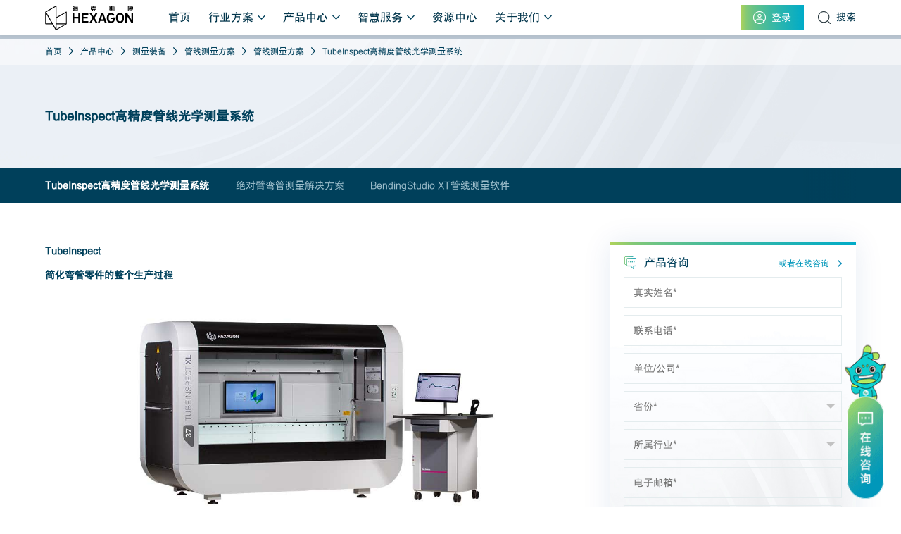

--- FILE ---
content_type: text/html;charset=UTF-8
request_url: https://www.hexagonmi.com.cn/gxclfa2/36585.html
body_size: 357483
content:
<!DOCTYPE html>
<html lang="zh">
<head>
	<title>TubeInspect高精度管线光学测量系统_管线测量方案_海克斯康制造智能官网</title>
	<meta charset="UTF-8">
	<meta name="renderer" content="webkit" />
	<meta http-equiv="X-UA-Compatible" content="IE=edge">
	<meta name="viewport" content="width=device-width, initial-scale=1.0, user-scalable=no, minimum-scale=1.0, maximum-scale=1.0">
	<meta name="apple-touch-fullscreen" content="yes">
	<meta name="apple-mobile-web-app-capable" content="yes">
	<meta name="apple-mobile-web-app-status-bar-style" content="black-translucent">
	<meta name="format-detection" content="telephone=no">
	<meta http-equiv="pragma" content="no-cache">
	<meta http-equiv="cache-control" content="no-cache">
	<meta http-equiv="expires" content="0">
	<meta name="keywords" content="" />
	<meta name="description" content="TubeInspect简化弯管零件的整个生产过程TubeInspect将光学扫描与BendingStudio XT软件的强大功能结合在一起，可为您提供精确是即时测量结果和弯管校正结果。&nbsp;它专为车间环境设计，可简化..." />
	<meta name="author" content="普升Pousion">
<link rel="icon" href="/r/cms/www/default/favicon.ico" type="image/x-icon">
	<link rel="stylesheet" href="/r/cms/www/default/layui/css/layui.css">
	<link rel="stylesheet" href="/r/cms/www/default/css/base.css">
	<link rel="stylesheet" href="/r/cms/www/default/css/swiper.min.css">
	<link rel="stylesheet" href="/r/cms/www/default/css/bundle.css?v=2">

    <style>
        #newBridge {display: none;}
    </style>
    <!--百度统计-->
    <script>
    var _hmt = _hmt || [];
    (function() {
      var hm = document.createElement("script");
      hm.src = "https://hm.baidu.com/hm.js?8decfe3563e6aa756431269440e316b4";
      var s = document.getElementsByTagName("script")[0]; 
      s.parentNode.insertBefore(hm, s);
    })();
    </script>    
   <!---->
    <!--海克斯康-->
    <script type="text/javascript"> 
     piAId = "50752"; 
     piCId = "6252"; 
       (function() { 
     function async_load(){ 
     var s = document.createElement("script"); s.type = "text/javascript"; 
     s.src = ("https:" == document.location.protocol ? "https://pi" : "http://cdn") + ".pardot.com/pd.js"; 
     var c = document.getElementsByTagName("script")[0]; c.parentNode.insertBefore(s, c); 
     } 
     if(window.attachEvent) { window.attachEvent("onload", async_load); } 
     else { window.addEventListener("load", async_load, false); } 
     })(); 
     </script>
    <script type="text/javascript">
        window._agl = window._agl || [];
        (function () {
            _agl.push(
                ['production','_f7L2XwGXjyszb4d1e2oxPybgD']
            );
            (function () {
                var agl = document.createElement('script');
                agl.type = 'text/javascript';
                agl.async = true;
                agl.src = "https://fxgate.baidu.com/angelia/fcagl.js?production=_f7L2XwGXjyszb4d1e2oxPybgD";
                var s = document.getElementsByTagName('script')[0];
                s.parentNode.insertBefore(agl, s);
            })();
        })();
    </script>    </head>
<body>
<div class="header down">
<div class="wrap-s max">
    <div class="flex">
        <div class="left-box">
            <a href="/" class="logo">
                <img src="/r/cms/www/default/images/logo-1.svg" alt="" class="show">
                <img src="/r/cms/www/default/images/logo-2.svg" alt="" class="hide">
            </a>
            <ul>
                <li>
                    <a href="/" class="single">首页 </a>
                </li>
                <li>
                    <a href="/solution" class="single">行业方案</a>
                    <div class="sub solution-subnav">
                        <div class="main">
                            <div class="wrap-s max">
                                <div class="left-tab">
                                    <div class="tab-tit">
                                                <a href="/hkht" data-bg="">航空航天</a>
                                                <a href="/qczz" data-bg="">汽车制造</a>
                                                <a href="/dzzz" data-bg="">电子制造</a>
                                                <a href="/nyzg" data-bg="">能源重工</a>
                                                <a href="/ylqx" data-bg="">医疗器械</a>
                                                <a href="/jyfw" data-bg="">教育服务</a>
                                    </div>
                                </div>
                                <div class="tab-cont">
                                    <div class="child">
                                        <div class="row-flex row-flex-5">
                                            

                                                    <div class="row">
                                                        <div class="row-box">
                                                            <a class="titmore" href="/hkht" title="设计与工程">
                                                                <span>设计与工程</span>
                                                            </a>
                                                            <div class="cont">
                                                                <div class="item">
                                                                    
                                                    				
                                                    				
                                                                            <a href="/sjygc/36782.html"  class="hot"  title="航空声学仿真计算">
                                                                                <span>航空声学仿真计算</span>
                                                                                
                                                                            </a>		
                                                                            <a href="/sjygc/36775.html"  class="hot"  title="飞行器任意状态姿态角精确测量">
                                                                                <span>飞行器任意状态姿态角精确测量</span>
                                                                                
                                                                            </a>		
                                                                            <a href="/sjygc/36772.html"  class="hot"  title="气动弹性分析">
                                                                                <span>气动弹性分析</span>
                                                                                
                                                                            </a>		
                                                                            <a href="/sjygc/36762.html"  title="结构仿真解决方案">
                                                                                <span>结构仿真解决方案</span>
                                                                                
                                                                            </a>		
                                                                            <a href="/sjygc/36754.html"  title="空气动力学解决方案">
                                                                                <span>空气动力学解决方案</span>
                                                                                
                                                                            </a>		
                                                                            <a href="/sjygc/36748.html"  title="航空复合材料结构固化回弹分析解决方案">
                                                                                <span>航空复合材料结构固化回弹分析解决方案</span>
                                                                                
                                                                            </a>		
                                                    				
    
                                                                </div>
                                                            </div>
                                                        </div>
                                                    </div>
                                                    <div class="row">
                                                        <div class="row-box">
                                                            <a class="titmore" href="/hkht" title="生产制造">
                                                                <span>生产制造</span>
                                                            </a>
                                                            <div class="cont">
                                                                <div class="item">
                                                                    
                                                    				
                                                    				
                                                                            <a href="/sczz/36795.html"  class="hot"  title="制造工艺仿真">
                                                                                <span>制造工艺仿真</span>
                                                                                
                                                                            </a>		
                                                                            <a href="/sczz/36790.html"  title="Simufact Additive增材制造工艺仿真解决方案助力一次打印成功">
                                                                                <span>Simufact Additive增材制造工艺仿真解决方案助力一次打印成功</span>
                                                                                
                                                                            </a>		
                                                                            <a href="/sczz/36788.html"  title="航空蒙皮的数控加工仿真">
                                                                                <span>航空蒙皮的数控加工仿真</span>
                                                                                
                                                                            </a>		
                                                                            <a href="/sczz/36786.html"  title="航空机匣的数控加工仿真">
                                                                                <span>航空机匣的数控加工仿真</span>
                                                                                
                                                                            </a>		
                                                    				
    
                                                                </div>
                                                            </div>
                                                        </div>
                                                    </div>
                                                    <div class="row">
                                                        <div class="row-box">
                                                            <a class="titmore" href="/hkht" title="质量检测">
                                                                <span>质量检测</span>
                                                            </a>
                                                            <div class="cont">
                                                                <div class="item">
                                                                    
                                                    				
                                                    				
                                                                            <a href="/zljc/36844.html"  class="hot"  title="专用型叶片检测">
                                                                                <span>专用型叶片检测</span>
                                                                                
                                                                            </a>		
                                                                            <a href="/zljc/36842.html"  title="通用型叶片检测">
                                                                                <span>通用型叶片检测</span>
                                                                                
                                                                            </a>		
                                                                            <a href="/zljc/36835.html"  title="发动机叶片/叶盘光学自动化高效测量">
                                                                                <span>发动机叶片/叶盘光学自动化高效测量</span>
                                                                                
                                                                            </a>		
                                                                            <a href="/zljc/36833.html"  title="结构件高效扫描检测">
                                                                                <span>结构件高效扫描检测</span>
                                                                                
                                                                            </a>		
                                                                            <a href="/zljc/36831.html"  title="航空零部件柔性现场测量">
                                                                                <span>航空零部件柔性现场测量</span>
                                                                                
                                                                            </a>		
                                                                            <a href="/zljc/36829.html"  title="航空精密零部件在机检测">
                                                                                <span>航空精密零部件在机检测</span>
                                                                                
                                                                            </a>		
                                                    				
    
                                                                </div>
                                                            </div>
                                                        </div>
                                                    </div>
                                                    <div class="row">
                                                        <div class="row-box">
                                                            <a class="titmore" href="/hkht" title="装配制造">
                                                                <span>装配制造</span>
                                                            </a>
                                                            <div class="cont">
                                                                <div class="item">
                                                                    
                                                    				
                                                    				
                                                                            <a href="/zpjc/36850.html"  class="hot"  title="基于配合尺寸的装配智能选配">
                                                                                <span>基于配合尺寸的装配智能选配</span>
                                                                                
                                                                            </a>		
                                                                            <a href="/zpjc/36849.html"  title="在线引导自动化安装与加工">
                                                                                <span>在线引导自动化安装与加工</span>
                                                                                
                                                                            </a>		
                                                                            <a href="/zpjc/36848.html"  title="MAA测量辅助装配技术">
                                                                                <span>MAA测量辅助装配技术</span>
                                                                                
                                                                            </a>		
                                                                            <a href="/zpjc/36846.html"  title="机身超大尺寸组装对接">
                                                                                <span>机身超大尺寸组装对接</span>
                                                                                
                                                                            </a>		
                                                    				
    
                                                                </div>
                                                            </div>
                                                        </div>
                                                    </div>
                                                    <div class="row">
                                                        <div class="row-box">
                                                            <a class="titmore" href="/hkht" title="航空质量信息化">
                                                                <span>航空质量信息化</span>
                                                            </a>
                                                            <div class="cont">
                                                                <div class="item">
                                                                    
                                                    				
                                                    				
                                                                            <a href="/hkzlxxh/36746.html"  title="中国航发航空发动机数字化检测平台案例">
                                                                                <span>中国航发航空发动机数字化检测平台案例</span>
                                                                                
                                                                            </a>		
                                                    				
    
                                                                </div>
                                                            </div>
                                                        </div>
                                                    </div>
                                        </div>
                                    </div>
                                    
                                    
                                    <div class="child">
                                        <div class="row-flex row-flex-3">
                                            <div class="row">
                                                <div class="row-box">
                                                    <a class="titmore" href="/qczz" title="车身">
                                                        <span>车身</span>
                                                    </a>
                                                    <div class="cont">
                                                        
                                                        
                                                        <div class="box">
                                                            <a href="/qczz" class="s-tit" title="设计工程">
                                                                <span>设计工程</span>
                                                            </a>
                                                            <div class="item">
                                                                        <a href="/sjgc/36852.html"  class="hot"  title="车身NVH性能一站式仿真及优化方案">
                                                                            <span>车身NVH性能一站式仿真及优化方案</span>
                                                                            
                                                                        </a>		
                                                                        <a href="/sjgc/36853.html"  title="车身载荷、强度及疲劳耐久分析">
                                                                            <span>车身载荷、强度及疲劳耐久分析</span>
                                                                            
                                                                        </a>		
                                                                        <a href="/sjgc/36854.html"  class="hot"  title="压铸铝一体化车身方案">
                                                                            <span>压铸铝一体化车身方案</span>
                                                                            
                                                                        </a>		
                                                                        <a href="/sjgc/36855.html"  title="车辆轻量化塑料件替代金属部件仿真分析">
                                                                            <span>车辆轻量化塑料件替代金属部件仿真分析</span>
                                                                            
                                                                        </a>		
                                                                        <a href="/sjgc/36857.html"  class="hot"  title="底盘与车辆动力学分析方案">
                                                                            <span>底盘与车辆动力学分析方案</span>
                                                                            
                                                                        </a>		
                                                                        <a href="/sjgc/36859.html"  title="汽车空气动力学仿真">
                                                                            <span>汽车空气动力学仿真</span>
                                                                            
                                                                        </a>		
                                                            </div>
                                                        </div>
                                                        
                                                        <div class="box">
                                                            <a href="/qczz" class="s-tit" title="工艺制造">
                                                                <span>工艺制造</span>
                                                            </a>
                                                            <div class="item">
                                                                        <a href="/gyzz/36868.html"  class="hot"  title="车身间隙与面差自动化检测">
                                                                            <span>车身间隙与面差自动化检测</span>
                                                                            
                                                                        </a>		
                                                                        <a href="/gyzz/36870.html"  title="汽车车身及门盖柔性扫描检测方案">
                                                                            <span>汽车车身及门盖柔性扫描检测方案</span>
                                                                            
                                                                        </a>		
                                                                        <a href="/gyzz/36872.html"  title="汽车车身及门盖高精度智能检测方案">
                                                                            <span>汽车车身及门盖高精度智能检测方案</span>
                                                                            
                                                                        </a>		
                                                                        <a href="/gyzz/36873.html"  title="样车形变情况测试分析方案">
                                                                            <span>样车形变情况测试分析方案</span>
                                                                            
                                                                        </a>		
                                                                        <a href="/gyzz/36874.html"  title="SmartWeld 车身焊缝质量检测方案">
                                                                            <span>SmartWeld 车身焊缝质量检测方案</span>
                                                                            
                                                                        </a>		
                                                                        <a href="/gyzz/36875.html"  title="车身离线在线检测方案">
                                                                            <span>车身离线在线检测方案</span>
                                                                            
                                                                        </a>		
                                                            </div>
                                                        </div>
                                                        
                                                        <div class="box">
                                                            <a href="/qczz" class="s-tit" title="数据管理">
                                                                <span>数据管理</span>
                                                            </a>
                                                            <div class="item">
                                                                        <a href="/cssjgl/36900.html"  class="hot"  title="数据管理分析与统计过程控制">
                                                                            <span>数据管理分析与统计过程控制</span>
                                                                            
                                                                        </a>		
                                                                        <a href="/cssjgl/36902.html"  title="3D质量数据全流程管理及协同共享方案">
                                                                            <span>3D质量数据全流程管理及协同共享方案</span>
                                                                            
                                                                        </a>		
                                                                        <a href="/cssjgl/36903.html"  title="车身数字化装配方案">
                                                                            <span>车身数字化装配方案</span>
                                                                            
                                                                        </a>		
                                                                        <a href="/cssjgl/36904.html"  title="车身仿真数据管理方案">
                                                                            <span>车身仿真数据管理方案</span>
                                                                            
                                                                        </a>		
                                                            </div>
                                                        </div>

                                                    </div>
                                                </div>
                                                <div class="row-box">
                                                    <a class="titmore" href="/qczz" title="内外饰">
                                                        <span>内外饰</span>
                                                    </a>
                                                    <div class="cont">
                                                        
                                                        <div class="box">
                                                            <a href="/qczz" class="s-tit" title="设计工程">
                                                                <span>设计工程</span>
                                                            </a>
                                                            <div class="item">
                                                                        <a href="/nwssjgc/36906.html"  class="hot"  title="车辆座舱噪声仿真">
                                                                            <span>车辆座舱噪声仿真</span>
                                                                            
                                                                        </a>		
                                                                        <a href="/nwssjgc/36907.html"  title="驾乘人员舒适性仿真方案">
                                                                            <span>驾乘人员舒适性仿真方案</span>
                                                                            
                                                                        </a>		
                                                            </div>
                                                        </div>
                                                        
                                                        <div class="box">
                                                            <a href="/qczz" class="s-tit" title="制造测试">
                                                                <span>制造测试</span>
                                                            </a>
                                                            <div class="item">
                                                                        <a href="/nwszzcs/36908.html"  title="高亮面反光镜检测方案">
                                                                            <span>高亮面反光镜检测方案</span>
                                                                            
                                                                        </a>		
                                                            </div>
                                                        </div>
                                                    </div>
                                                </div>
                                            </div>
                                            <div class="row">
                                                <div class="row-box">
                                                    <a class="titmore" href="/qczz" title="零部件">
                                                        <span>零部件</span>
                                                    </a>
                                                    <div class="cont">
                                                        
                                                        <div class="box">
                                                            <a href="/qczz" class="s-tit" title="制造测试">
                                                                <span>制造测试</span>
                                                            </a>
                                                            <div class="item">
                                                                        <a href="/lbjzzcs/36856.html"  class="hot"  title="汽车零部件自动在线检测解决方案">
                                                                            <span>汽车零部件自动在线检测解决方案</span>
                                                                            
                                                                        </a>		
                                                                        <a href="/lbjzzcs/36858.html"  title="发动机缸盖自动化在线检测方案">
                                                                            <span>发动机缸盖自动化在线检测方案</span>
                                                                            
                                                                        </a>		
                                                                        <a href="/lbjzzcs/36867.html"  title="转向节自动化在线检测及智能闭环刀补方案">
                                                                            <span>转向节自动化在线检测及智能闭环刀补方案</span>
                                                                            
                                                                        </a>		
                                                                        <a href="/lbjzzcs/36869.html"  title="定制外设夹具方案">
                                                                            <span>定制外设夹具方案</span>
                                                                            
                                                                        </a>		
                                                                        <a href="/lbjzzcs/36871.html"  title="标准上下料解决方案">
                                                                            <span>标准上下料解决方案</span>
                                                                            
                                                                        </a>		
                                                                        <a href="/lbjzzcs/36876.html"  title="双工位上下料检测方案">
                                                                            <span>双工位上下料检测方案</span>
                                                                            
                                                                        </a>		
                                                            </div>
                                                        </div>
                                                    </div>
                                                </div>
                                                <div class="row-box">
                                                    <a class="titmore" href="/qczz" title="电驱">
                                                        <span>电驱</span>
                                                    </a>
                                                    <div class="cont">
                                                        
                                                        <div class="box">
                                                            <a href="/qczz" class="s-tit" title="设计工程">
                                                                <span>设计工程</span>
                                                            </a>
                                                            <div class="item">
                                                                        <a href="/dqsjgc/36917.html"  class="hot"  title="电机冷却解决方案">
                                                                            <span>电机冷却解决方案</span>
                                                                            
                                                                        </a>		
                                                                        <a href="/dqsjgc/36918.html"  title="电驱动系统滚动轴承设计仿真解决方案">
                                                                            <span>电驱动系统滚动轴承设计仿真解决方案</span>
                                                                            
                                                                        </a>		
                                                                        <a href="/dqsjgc/36919.html"  title="电驱动齿轮微观修形优化解决方案">
                                                                            <span>电驱动齿轮微观修形优化解决方案</span>
                                                                            
                                                                        </a>		
                                                                        <a href="/dqsjgc/36921.html"  title="电驱系统传动效率解决方案">
                                                                            <span>电驱系统传动效率解决方案</span>
                                                                            
                                                                        </a>		
                                                                        <a href="/dqsjgc/36922.html"  title="机电一体化NVH解决方案">
                                                                            <span>机电一体化NVH解决方案</span>
                                                                            
                                                                        </a>		
                                                                        <a href="/dqsjgc/36923.html"  title="机电传动系统快速概念设计解决方案">
                                                                            <span>机电传动系统快速概念设计解决方案</span>
                                                                            
                                                                        </a>		
                                                            </div>
                                                        </div>
                                                        
                                                        <div class="box">
                                                            <a href="/qczz" class="s-tit" title="工艺制造">
                                                                <span>工艺制造</span>
                                                            </a>
                                                            <div class="item">
                                                                        <a href="/dqgyzz/36914.html"  class="hot"  title="电驱总成蓝光在线检测方案">
                                                                            <span>电驱总成蓝光在线检测方案</span>
                                                                            
                                                                        </a>		
                                                                        <a href="/dqgyzz/36915.html"  title="电驱动定子快速测量方案">
                                                                            <span>电驱动定子快速测量方案</span>
                                                                            
                                                                        </a>		
                                                                        <a href="/dqgyzz/36916.html"  title="差速器壳体高效检测">
                                                                            <span>差速器壳体高效检测</span>
                                                                            
                                                                        </a>		
                                                                        <a href="/dqgyzz/36920.html"  title="测量机实现粗糙度自动测量方案">
                                                                            <span>测量机实现粗糙度自动测量方案</span>
                                                                            
                                                                        </a>		
                                                                        <a href="/dqgyzz/36924.html"  title="电驱动壳体高效检测">
                                                                            <span>电驱动壳体高效检测</span>
                                                                            
                                                                        </a>		
                                                                        <a href="/dqgyzz/36925.html"  title="电驱动转子精密检测方案">
                                                                            <span>电驱动转子精密检测方案</span>
                                                                            
                                                                        </a>		
                                                            </div>
                                                        </div>
                                                        
                                                        <div class="box">
                                                            <a href="/qczz" class="s-tit" title="数据管理">
                                                                <span>数据管理</span>
                                                            </a>
                                                            <div class="item">
                                                                        <a href="/dqsjgl/36913.html"  title="电驱动质量数据智慧管理平台">
                                                                            <span>电驱动质量数据智慧管理平台</span>
                                                                            
                                                                        </a>		
                                                            </div>
                                                        </div>
                                                    </div>
                                                </div>
                                            </div>
                                            <div class="row">
                                                <div class="row-box">
                                                    <a class="titmore" href="/qczz" title="电控">
                                                        <span>电控</span>
                                                    </a>
                                                    <div class="cont">
                                                        
                                                        <div class="box">
                                                            <a href="/qczz" class="s-tit" title="制造测试">
                                                                <span>制造测试</span>
                                                            </a>
                                                            <div class="item">
                                                                        <a href="/dkzzcs/36909.html"  class="hot"  title="汽车连接器检测方案">
                                                                            <span>汽车连接器检测方案</span>
                                                                            
                                                                        </a>		
                                                                        <a href="/dkzzcs/36910.html"  title="汽车活塞外观质量检测方案">
                                                                            <span>汽车活塞外观质量检测方案</span>
                                                                            
                                                                        </a>		
                                                                        <a href="/dkzzcs/36911.html"  title="汽车IGBT检测方案">
                                                                            <span>汽车IGBT检测方案</span>
                                                                            
                                                                        </a>		
                                                                        <a href="/dkzzcs/36912.html"  title="氢能源-双极板3D检测方案">
                                                                            <span>氢能源-双极板3D检测方案</span>
                                                                            
                                                                        </a>		
                                                            </div>
                                                        </div>
                                                    </div>
                                                </div>
                                                <div class="row-box">
                                                    <a class="titmore" href="/qczz" title="电池">
                                                        <span>电池</span>
                                                    </a>
                                                    <div class="cont">
                                                        
                                                        <div class="box">
                                                            <a href="/qczz" class="s-tit" title="电芯与模组">
                                                                <span>电芯与模组</span>
                                                            </a>
                                                            <div class="item">
                                                                        <a href="/dxymz/36899.html"  class="hot"  title="锂电池连接片焊接检测方案">
                                                                            <span>锂电池连接片焊接检测方案</span>
                                                                            
                                                                        </a>		
                                                                        <a href="/dxymz/36901.html"  title="电池内部缺陷CT检测">
                                                                            <span>电池内部缺陷CT检测</span>
                                                                            
                                                                        </a>		
                                                                        <a href="/dxymz/36905.html"  title="隔膜&极片微距式传感器检测系统">
                                                                            <span>隔膜&极片微距式传感器检测系统</span>
                                                                            
                                                                        </a>		
                                                            </div>
                                                        </div>
                                                        
                                                        <div class="box">
                                                            <a href="/qczz" class="s-tit" title="电池托盘">
                                                                <span>电池托盘</span>
                                                            </a>
                                                            <div class="item">
                                                                        <a href="/dctp/36886.html"  class="hot"  title="OPTIUM HP三维快照在线检测">
                                                                            <span>OPTIUM HP三维快照在线检测</span>
                                                                            
                                                                        </a>		
                                                                        <a href="/dctp/36887.html"  title="新能源汽车电池托盘现场测量方案">
                                                                            <span>新能源汽车电池托盘现场测量方案</span>
                                                                            
                                                                        </a>		
                                                                        <a href="/dctp/36889.html"  title="电池包散热方案">
                                                                            <span>电池包散热方案</span>
                                                                            
                                                                        </a>		
                                                                        <a href="/dctp/36891.html"  title="电池冲击保护仿真方案">
                                                                            <span>电池冲击保护仿真方案</span>
                                                                            
                                                                        </a>		
                                                                        <a href="/dctp/36896.html"  title="电池托盘焊接工艺仿真方案">
                                                                            <span>电池托盘焊接工艺仿真方案</span>
                                                                            
                                                                        </a>		
                                                                        <a href="/dctp/36898.html"  title="电池包刚度、强度和疲劳分析">
                                                                            <span>电池包刚度、强度和疲劳分析</span>
                                                                            
                                                                        </a>		
                                                            </div>
                                                        </div>
                                                        
                                                        <div class="box">
                                                            <a href="/qczz" class="s-tit" title="锂电机械">
                                                                <span>锂电机械</span>
                                                            </a>
                                                            <div class="item">
                                                                        <a href="/ldjx/36881.html"  title="锂电涂布机及卷绕机跟踪仪现场检测方案">
                                                                            <span>锂电涂布机及卷绕机跟踪仪现场检测方案</span>
                                                                            
                                                                        </a>		
                                                            </div>
                                                        </div>
                                                    </div>
                                                </div>
                                            </div>
                                        </div>
                                    </div>
                                		
                                    <div class="child">
                                        <div class="row-flex row-flex-3">
                                            <div class="row">
                                                <div class="row-box">
                                                    <a class="titmore" href="/dzzz" title="手机">
                                                        <span>手机</span>
                                                    </a>
                                                    <div class="cont">
                                                        <div class="item">
                                                                    <a href="/sj/36830.html"  class="hot"  title="瑕疵尺寸一体化检测方案">
                                                                        <span>瑕疵尺寸一体化检测方案</span>
                                                                        
                                                                    </a>		
                                                                    <a href="/sj/36828.html"  class="hot"  title="手机结构件外观质量检测方案">
                                                                        <span>手机结构件外观质量检测方案</span>
                                                                        
                                                                    </a>		
                                                                    <a href="/sj/36826.html"  class="hot"  title="手机结构件尺寸自动化检测方案">
                                                                        <span>手机结构件尺寸自动化检测方案</span>
                                                                        
                                                                    </a>		
                                                                    <a href="/sj/36823.html"  title="手机检测方案">
                                                                        <span>手机检测方案</span>
                                                                        
                                                                    </a>		
                                                                    <a href="/sj/36822.html"  title="手机背板螺母扭力自动检测方案">
                                                                        <span>手机背板螺母扭力自动检测方案</span>
                                                                        
                                                                    </a>		
                                                                    <a href="/sj/36820.html"  title="充电器外壳瑕疵检测项目">
                                                                        <span>充电器外壳瑕疵检测项目</span>
                                                                        
                                                                    </a>		
                                                        </div>
                                                    </div>
                                                </div>
                                                <div class="row-box">
                                                    <a class="titmore" href="/dzzz" title="半导体">
                                                        <span>半导体</span>
                                                    </a>
                                                    <div class="cont">
                                                        <div class="item">
                                                                    <a href="/bdt/36878.html"  title="半导体晶圆检测方案">
                                                                        <span>半导体晶圆检测方案</span>
                                                                        
                                                                    </a>		
                                                        </div>
                                                    </div>
                                                </div>
                                                <div class="row-box">
                                                    <a class="titmore" href="/dzzz" title="电脑/平板">
                                                        <span>电脑/平板</span>
                                                    </a>
                                                    <div class="cont">
                                                        <div class="item">
                                                                    <a href="/dn/36726.html"  class="hot"  title="结构仿真">
                                                                        <span>结构仿真</span>
                                                                        
                                                                    </a>		
                                                                    <a href="/dn/36929.html"  title="笔记本ACC Check检测方案">
                                                                        <span>笔记本ACC Check检测方案</span>
                                                                        
                                                                    </a>		
                                                                    <a href="/dn/36930.html"  title="笔记本D面AOI检测方案">
                                                                        <span>笔记本D面AOI检测方案</span>
                                                                        
                                                                    </a>		
                                                                    <a href="/dn/36931.html"  title="笔记本脚垫检测方案">
                                                                        <span>笔记本脚垫检测方案</span>
                                                                        
                                                                    </a>		
                                                                    <a href="/dn/36932.html"  title="笔记本屏幕Waviness检测方案">
                                                                        <span>笔记本屏幕Waviness检测方案</span>
                                                                        
                                                                    </a>		
                                                                    <a href="/dn/36933.html"  title="笔记本中框高度差检测">
                                                                        <span>笔记本中框高度差检测</span>
                                                                        
                                                                    </a>		
                                                        </div>
                                                    </div>
                                                </div>
                                            </div>
                                            <div class="row">
                                                <div class="row-box">
                                                    <a class="titmore" href="/dzzz" title="PCB">
                                                        <span>PCB</span>
                                                    </a>
                                                    <div class="cont">
                                                        <div class="item">
                                                                    <a href="/PCB/36935.html"  class="hot"  title="工业射线及计算机断层扫描技术解决方案">
                                                                        <span>工业射线及计算机断层扫描技术解决方案</span>
                                                                        
                                                                    </a>		
                                                                    <a href="/PCB/36936.html"  title="OPTIV SPACE XD双极板检测方案">
                                                                        <span>OPTIV SPACE XD双极板检测方案</span>
                                                                        
                                                                    </a>		
                                                                    <a href="/PCB/36937.html"  title="PCB板优化设计">
                                                                        <span>PCB板优化设计</span>
                                                                        
                                                                    </a>		
                                                                    <a href="/PCB/36938.html"  title="PCB检测方案">
                                                                        <span>PCB检测方案</span>
                                                                        
                                                                    </a>		
                                                                    <a href="/PCB/36939.html"  title="FLASH FC飞拍PCB/光伏板检测方案">
                                                                        <span>FLASH FC飞拍PCB/光伏板检测方案</span>
                                                                        
                                                                    </a>		
                                                        </div>
                                                    </div>
                                                </div>
                                                <div class="row-box">
                                                    <a class="titmore" href="/dzzz" title="汽车电子">
                                                        <span>汽车电子</span>
                                                    </a>
                                                    <div class="cont">
                                                        <div class="item">
                                                                    <a href="/qcdz/36847.html"  class="hot"  title="电子电声行业声学仿真分析方案">
                                                                        <span>电子电声行业声学仿真分析方案</span>
                                                                        
                                                                    </a>		
                                                                    <a href="/qcdz/36845.html"  title="电子产品设计仿真解决方案">
                                                                        <span>电子产品设计仿真解决方案</span>
                                                                        
                                                                    </a>		
                                                                    <a href="/qcdz/36843.html"  title="MarkScan S双转台五轴检测方案">
                                                                        <span>MarkScan S双转台五轴检测方案</span>
                                                                        
                                                                    </a>		
                                                                    <a href="/qcdz/36841.html"  title="3D玻璃检测方案">
                                                                        <span>3D玻璃检测方案</span>
                                                                        
                                                                    </a>		
                                                                    <a href="/qcdz/36940.html"  title="电子行业材料多尺度建模方案">
                                                                        <span>电子行业材料多尺度建模方案</span>
                                                                        
                                                                    </a>		
                                                                    <a href="/qcdz/36941.html"  title="电子散热解决方案">
                                                                        <span>电子散热解决方案</span>
                                                                        
                                                                    </a>		
                                                        </div>
                                                    </div>
                                                </div>
                                                <div class="row-box">
                                                    <a class="titmore" href="/dzzz" title="AR/VR">
                                                        <span>AR/VR</span>
                                                    </a>
                                                    <div class="cont">
                                                        <div class="item">
                                                                    <a href="/ARVR/36943.html"  class="hot"  title="ARVR产品检测方案">
                                                                        <span>ARVR产品检测方案</span>
                                                                        
                                                                    </a>		
                                                                    <a href="/ARVR/36944.html"  title="显示器检测方案">
                                                                        <span>显示器检测方案</span>
                                                                        
                                                                    </a>		
                                                                    <a href="/ARVR/36945.html"  title="LED视觉引导自动装配">
                                                                        <span>LED视觉引导自动装配</span>
                                                                        
                                                                    </a>		
                                                        </div>
                                                    </div>
                                                </div>
                                            </div>
                                            <div class="row">
                                                <div class="row-box">
                                                    <a class="titmore" href="/dzzz" title="连接器">
                                                        <span>连接器</span>
                                                    </a>
                                                    <div class="cont">
                                                        <div class="item">
                                                                    <a href="/ljq/36946.html"  class="hot"  title="连接器插件检测方案">
                                                                        <span>连接器插件检测方案</span>
                                                                        
                                                                    </a>		
                                                                    <a href="/ljq/36947.html"  title="2D与3D建模方案">
                                                                        <span>2D与3D建模方案</span>
                                                                        
                                                                    </a>		
                                                                    <a href="/ljq/36948.html"  title="小零件一键式快速检测方案">
                                                                        <span>小零件一键式快速检测方案</span>
                                                                        
                                                                    </a>		
                                                        </div>
                                                    </div>
                                                </div>
                                                <div class="row-box">
                                                    <a class="titmore" href="/dzzz" title="耳机">
                                                        <span>耳机</span>
                                                    </a>
                                                    <div class="cont">
                                                        <div class="item">
                                                                    <a href="/ej/36949.html"  title="耳机自动化检测方案">
                                                                        <span>耳机自动化检测方案</span>
                                                                        
                                                                    </a>		
                                                        </div>
                                                    </div>
                                                </div>
                                                <div class="row-box">
                                                    <a class="titmore" href="/dzzz" title="手表">
                                                        <span>手表</span>
                                                    </a>
                                                    <div class="cont">
                                                        <div class="item">
                                                                    <a href="/sb/36834.html"  class="hot"  title="智能手表自动化检测方案">
                                                                        <span>智能手表自动化检测方案</span>
                                                                        
                                                                    </a>		
                                                                    <a href="/sb/36832.html"  title="手表检测方案">
                                                                        <span>手表检测方案</span>
                                                                        
                                                                    </a>		
                                                        </div>
                                                    </div>
                                                </div>
                                                <div class="row-box">
                                                    <a class="titmore" href="/dzzz" title="模具">
                                                        <span>模具</span>
                                                    </a>
                                                    <div class="cont">
                                                        <div class="item">
                                                                    <a href="/sb/36834.html"  class="hot"  title="智能手表自动化检测方案">
                                                                        <span>智能手表自动化检测方案</span>
                                                                        
                                                                    </a>		
                                                                    <a href="/sb/36832.html"  title="手表检测方案">
                                                                        <span>手表检测方案</span>
                                                                        
                                                                    </a>		
                                                        </div>
                                                    </div>
                                                </div>
                                                <div class="row-box">
                                                    <a class="titmore" href="/dzzz" title="其他">
                                                        <span>其他</span>
                                                    </a>
                                                    <div class="cont">
                                                        <div class="item">
                                                                    <a href="/qt/36955.html"  title="综合质量管理解决方案">
                                                                        <span>综合质量管理解决方案</span>
                                                                        
                                                                    </a>		
                                                        </div>
                                                    </div>
                                                </div>
                                            </div>
                                        </div>
                                    </div>
                                		
                                    <div class="child">
                                        <div class="row-flex row-flex-3">
                                            <div class="row">
                                                <div class="row-box">
                                                    <a class="titmore" href="/nyzg" title="风电">
                                                        <span>风电</span>
                                                    </a>
                                                    <div class="cont">
                                                        
                                                        <div class="box">
                                                            <a href="/nyzg" class="s-tit" title="设计仿真">
                                                                <span>设计仿真</span>
                                                            </a>
                                                            <div class="item">
                                                                        <a href="/cdlxt/36796.html"  title="基于结构分析的风电叶片轻量化解决方案">
                                                                            <span>基于结构分析的风电叶片轻量化解决方案</span>
                                                                            
                                                                        </a>		
                                                                        <a href="/cdlxt/36773.html"  class="hot"  title="风电轴承设计仿真解决方案">
                                                                            <span>风电轴承设计仿真解决方案</span>
                                                                            
                                                                        </a>		
                                                                        <a href="/cdlxt/36769.html"  title="风机传动链设计工程服务">
                                                                            <span>风机传动链设计工程服务</span>
                                                                            
                                                                        </a>		
                                                                        <a href="/cdlxt/36763.html"  title="风机传动链设计仿真平台">
                                                                            <span>风机传动链设计仿真平台</span>
                                                                            
                                                                        </a>		
                                                            </div>
                                                        </div>
                                                        
                                                        <div class="box">
                                                            <a href="/nyzg" class="s-tit" title="计量检测">
                                                                <span>计量检测</span>
                                                            </a>
                                                            <div class="item">
                                                                        <a href="/fdyp/36792.html"  class="hot"  title="风电场基础设施实施切割监控方案">
                                                                            <span>风电场基础设施实施切割监控方案</span>
                                                                            
                                                                        </a>		
                                                                        <a href="/fdyp/36791.html"  title="风电塔筒重型零件自动化检测">
                                                                            <span>风电塔筒重型零件自动化检测</span>
                                                                            
                                                                        </a>		
                                                                        <a href="/fdyp/36784.html"  title="风电转子叶片法兰测量解决方案">
                                                                            <span>风电转子叶片法兰测量解决方案</span>
                                                                            
                                                                        </a>		
                                                                        <a href="/fdyp/36755.html"  title="风电齿轮箱检测解决方案">
                                                                            <span>风电齿轮箱检测解决方案</span>
                                                                            
                                                                        </a>		
                                                            </div>
                                                        </div>
                                                        
                                                        <div class="box">
                                                            <a href="/nyzg" class="s-tit" title="安装与运维">
                                                                <span>安装与运维</span>
                                                            </a>
                                                            <div class="item">
                                                                        <a href="/fdtt/36798.html"  class="hot"  title="摄影测量系统高空精密装配方案">
                                                                            <span>摄影测量系统高空精密装配方案</span>
                                                                            
                                                                        </a>		
                                                                        <a href="/fdtt/36797.html"  title="定制化MAA测量辅助装配方案">
                                                                            <span>定制化MAA测量辅助装配方案</span>
                                                                            
                                                                        </a>		
                                                                        <a href="/fdtt/36770.html"  title="海上风电场安全作业解决方案">
                                                                            <span>海上风电场安全作业解决方案</span>
                                                                            
                                                                        </a>		
                                                            </div>
                                                        </div>
                                                    </div>
                                                </div>
                                            </div>
                                            <div class="row">
                                                <div class="row-box">
                                                    <a class="titmore" href="/nyzg" title="锂电">
                                                        <span>锂电</span>
                                                    </a>
                                                    <div class="cont">
                                                        
                                                        <div class="box">
                                                            <a href="/nyzg" class="s-tit" title="极片隔膜">
                                                                <span>极片隔膜</span>
                                                            </a>
                                                            <div class="item">
                                                                        <a href="/jpgm/36800.html"  class="hot"  title="极片微距式传感器检测系统">
                                                                            <span>极片微距式传感器检测系统</span>
                                                                            
                                                                        </a>		
                                                                        <a href="/jpgm/36799.html"  title="隔膜微距式传感器检测系统">
                                                                            <span>隔膜微距式传感器检测系统</span>
                                                                            
                                                                        </a>		
                                                            </div>
                                                        </div>
                                                        
                                                        <div class="box">
                                                            <a href="/nyzg" class="s-tit" title="电芯">
                                                                <span>电芯</span>
                                                            </a>
                                                            <div class="item">
                                                                        <a href="/dx/36806.html"  class="hot"  title="锂电池连接片焊接检测方案">
                                                                            <span>锂电池连接片焊接检测方案</span>
                                                                            
                                                                        </a>		
                                                                        <a href="/dx/36805.html"  title="电池顶盖六面瑕疵检测方案">
                                                                            <span>电池顶盖六面瑕疵检测方案</span>
                                                                            
                                                                        </a>		
                                                                        <a href="/dx/36801.html"  title="电池内部缺陷CT检测">
                                                                            <span>电池内部缺陷CT检测</span>
                                                                            
                                                                        </a>		
                                                            </div>
                                                        </div>
                                                        
                                                        <div class="box">
                                                            <a href="/nyzg" class="s-tit" title="电池模组">
                                                                <span>电池模组</span>
                                                            </a>
                                                            <div class="item">
                                                                        <a href="/dcmz/36840.html"  class="hot"  title="圆柱电池外形尺寸检测">
                                                                            <span>圆柱电池外形尺寸检测</span>
                                                                            
                                                                        </a>		
                                                                        <a href="/dcmz/36802.html"  title="模组侧焊缝焊接质量检测">
                                                                            <span>模组侧焊缝焊接质量检测</span>
                                                                            
                                                                        </a>		
                                                            </div>
                                                        </div>
                                                        
                                                        <div class="box">
                                                            <a href="/nyzg" class="s-tit" title="电池托盘">
                                                                <span>电池托盘</span>
                                                            </a>
                                                            <div class="item">
                                                                        <a href="/dctp2/36803.html"  title="OPTIUM HP三维快照在线检测">
                                                                            <span>OPTIUM HP三维快照在线检测</span>
                                                                            
                                                                        </a>		
                                                            </div>
                                                        </div>
                                                    </div>
                                                </div>
                                            </div>
                                            <div class="row">
                                                <div class="row-box">
                                                    <a class="titmore" href="/nyzg" title="氢能">
                                                        <span>氢能</span>
                                                    </a>
                                                    <div class="cont">
                                                        <div class="item">
                                                                    <a href="/qn2/36811.html"  class="hot"  title="储氢罐质量检测方案">
                                                                        <span>储氢罐质量检测方案</span>
                                                                        
                                                                    </a>		
                                                                    <a href="/qn2/36810.html"  title="氢燃料电池膜电极检测方案">
                                                                        <span>氢燃料电池膜电极检测方案</span>
                                                                        
                                                                    </a>		
                                                                    <a href="/qn2/36809.html"  title="氢燃料电池双极板检测">
                                                                        <span>氢燃料电池双极板检测</span>
                                                                        
                                                                    </a>		
                                                                    <a href="/qn2/36728.html"  title="储氢瓶复合材料设计与仿真">
                                                                        <span>储氢瓶复合材料设计与仿真</span>
                                                                        
                                                                    </a>		
                                                        </div>
                                                    </div>
                                                </div>
                                                <div class="row-box">
                                                    <a class="titmore" href="/nyzg" title="光伏">
                                                        <span>光伏</span>
                                                    </a>
                                                    <div class="cont">
                                                        <div class="item">
                                                                    <a href="/gf2/36839.html"  class="hot"  title="光伏电站智慧运维解决方案">
                                                                        <span>光伏电站智慧运维解决方案</span>
                                                                        
                                                                    </a>		
                                                                    <a href="/gf2/36838.html"  title="光伏硅片检测方案">
                                                                        <span>光伏硅片检测方案</span>
                                                                        
                                                                    </a>		
                                                                    <a href="/gf2/36837.html"  title="光伏电池片检测专机方案">
                                                                        <span>光伏电池片检测专机方案</span>
                                                                        
                                                                    </a>		
                                                                    <a href="/gf2/36813.html"  title="太阳能光伏组件检测">
                                                                        <span>太阳能光伏组件检测</span>
                                                                        
                                                                    </a>		
                                                                    <a href="/gf2/36812.html"  title="恶劣条件下大尺寸太阳能定日镜校准方案">
                                                                        <span>恶劣条件下大尺寸太阳能定日镜校准方案</span>
                                                                        
                                                                    </a>		
                                                        </div>
                                                    </div>
                                                </div>
                                                <!--<div class="row-box">
                                                    <a class="titmore" href="/nyzg">
                                                        <span>其它</span>
                                                    </a>
                                                    <div class="cont">
                                                        <div class="item">
                                                            <a href="">
                                                                <span>高效石油钻头加工解决方案</span>
                                                            </a>
                                                            <a href="">
                                                                <span>水轮机改造升级全链路解决方案</span>
                                                            </a>
                                                        </div>
                                                    </div>
                                                </div>-->
                                            </div>
                                        </div>
                                    </div>
                                		
                                    <div class="child">
                                        <div class="row-flex row-flex-4">
                                            
                                                    <div class="row">
                                                        <div class="row-box">
                                                            <a class="titmore" href="/ylqx" title="医疗数字化设计及模拟仿真技术">
                                                                <span>医疗数字化设计及模拟仿真技术</span>
                                                            </a>
                                                            <div class="cont">
                                                                <div class="item">
                                                                    
                                                    				
                                                    				
                                                                            <a href="/ylszhsjjmnfzjs/36760.html"  class="hot"  title="人体载荷与运动仿真">
                                                                                <span>人体载荷与运动仿真</span>
                                                                                
                                                                            </a>		
                                                                            <a href="/ylszhsjjmnfzjs/36757.html"  class="hot"  title="血管支架非线性分析">
                                                                                <span>血管支架非线性分析</span>
                                                                                
                                                                            </a>		
                                                                            <a href="/ylszhsjjmnfzjs/36756.html"  class="hot"  title="植入物与增材制造">
                                                                                <span>植入物与增材制造</span>
                                                                                
                                                                            </a>		
                                                    				
    
                                                                </div>
                                                            </div>
                                                        </div>
                                                    </div>
                                                    <div class="row">
                                                        <div class="row-box">
                                                            <a class="titmore" href="/ylqx" title="精密加工编程技术">
                                                                <span>精密加工编程技术</span>
                                                            </a>
                                                            <div class="cont">
                                                                <div class="item">
                                                                    
                                                    				
                                                    				
                                                                            <a href="/jmjgbcjs/36768.html"  class="hot"  title="定制化义齿加工">
                                                                                <span>定制化义齿加工</span>
                                                                                
                                                                            </a>		
                                                                            <a href="/jmjgbcjs/36766.html"  title="医疗模具数控编程">
                                                                                <span>医疗模具数控编程</span>
                                                                                
                                                                            </a>		
                                                                            <a href="/jmjgbcjs/36765.html"  title="仿生部件逆向设计修复">
                                                                                <span>仿生部件逆向设计修复</span>
                                                                                
                                                                            </a>		
                                                    				
    
                                                                </div>
                                                            </div>
                                                        </div>
                                                    </div>
                                                    <div class="row">
                                                        <div class="row-box">
                                                            <a class="titmore" href="/ylqx" title="高精度多传感器检测技术">
                                                                <span>高精度多传感器检测技术</span>
                                                            </a>
                                                            <div class="cont">
                                                                <div class="item">
                                                                    
                                                    				
                                                    				
                                                                            <a href="/gjddcgqjcjs/36783.html"  class="hot"  title="植入物自动化检测方案">
                                                                                <span>植入物自动化检测方案</span>
                                                                                
                                                                            </a>		
                                                                            <a href="/gjddcgqjcjs/36779.html"  title="大型诊断器械检测">
                                                                                <span>大型诊断器械检测</span>
                                                                                
                                                                            </a>		
                                                                            <a href="/gjddcgqjcjs/36776.html"  title="医用耗材、模具复合传感器检测">
                                                                                <span>医用耗材、模具复合传感器检测</span>
                                                                                
                                                                            </a>		
                                                                            <a href="/gjddcgqjcjs/36774.html"  title="植入物高精度尺寸检测">
                                                                                <span>植入物高精度尺寸检测</span>
                                                                                
                                                                            </a>		
                                                    				
    
                                                                </div>
                                                            </div>
                                                        </div>
                                                    </div>
                                                    <div class="row">
                                                        <div class="row-box">
                                                            <a class="titmore" href="/ylqx" title="智慧质量数字化解决方案">
                                                                <span>智慧质量数字化解决方案</span>
                                                            </a>
                                                            <div class="cont">
                                                                <div class="item">
                                                                    
                                                    				
                                                    				
                                                                            <a href="/zhzlszhjjfa/36787.html"  title="智慧质量数字化解决方案">
                                                                                <span>智慧质量数字化解决方案</span>
                                                                                
                                                                            </a>		
                                                    				
    
                                                                </div>
                                                            </div>
                                                        </div>
                                                    </div>
                                            

                                        </div>
                                    </div>
                                		
                                    <div class="child">
                                        <div class="row-flex row-flex-2">
                                            <div class="row">
                                                <div class="row-box">
                                                            <a href="/jjfa1/36736.html" class="tit " title="联合实验室建设方案">
                                                                <span>联合实验室建设方案</span>
                                                            </a>	
                                                            <a href="/jjfa1/36737.html" class="tit " title="科研创新中心方案">
                                                                <span>科研创新中心方案</span>
                                                            </a>	
                                                            <a href="/jjfa1/36738.html" class="tit " title="实习实训中心方案">
                                                                <span>实习实训中心方案</span>
                                                            </a>	
                                                            <a href="/jjfa1/36739.html" class="tit " title="理论教学中心方案">
                                                                <span>理论教学中心方案</span>
                                                            </a>	
                                                </div>
                                            </div>
                                            <!-- <div class="row">
                                                <div class="row-box">
                                                    <a class="titmore" href="/jyfw" title="教育专机">
                                                        <span>教育专机</span>
                                                    </a>
                                                    <div class="cont">
                                                        <div class="item">
                                                        </div>
                                                    </div>
                                                </div>
                                            </div> -->
                                        </div>
                                    </div>
                                    
                                </div>
                            </div>
                        </div>
                    </div>
                </li>
                <li>
                    <a href="/product" class="single">产品中心</a>
                    <div class="sub product-subnav">
                        <div class="main">
                            <div class="wrap-s max">
                                <div class="left-tab">
                                    <div class="tab-tit">
                                        <a href="/industrialSoftware" data-bg="">工业软件</a>
                                        <a href="/measurementEquipment" data-bg="">测量装备</a>
                                        <a href="https://www.iimake.com" data-bg="/r/cms/www/default/images/img-1.jpg">工业软件云平台</a>
                                    </div>
                                </div>
                                <div class="tab-cont">
                                        <div class="child">
                                            <div class="style-1">
                                                <div class="row-1">
                                                    <a href="/CAE" class="tit" title="CAE模拟仿真">
                                                        <span>CAE模拟仿真</span>
                                                    </a>
                                                    <div class="cont">
                                                        <div class="cont-box">
                                                            <div class="box">
                                                                <a href="/jgfzs" class="s-tit" title="结构仿真">结构仿真</a>
                                                                <div class="item">
                                                                            <a href="/jgfz/37030.html"   class="hot"  title="MSC Apex统一的CAE仿真平台">
                                                                                <span>MSC Apex统一的CAE仿真平台</span>
                                                                            </a>	
                                                                            <a href="/jgfz/37023.html"   class="hot"  title="MSC Nastran多学科结构分析">
                                                                                <span>MSC Nastran多学科结构分析</span>
                                                                            </a>	
                                                                            <a href="/jgfz/37035.html"   class="hot"  title="Marc高级非线性有限元分析">
                                                                                <span>Marc高级非线性有限元分析</span>
                                                                            </a>	
                                                                            <a href="/jgfz/37040.html"   title="CAEfatigue 耐久性仿真工具">
                                                                                <span>CAEfatigue 耐久性仿真工具</span>
                                                                            </a>	
                                                                </div>
                                                            </div>
                                                            <div class="box">
                                                                <a href="/gyfzs" class="s-tit" title="工艺仿真">工艺仿真</a>
                                                                <div class="item">
                                                                            <a href="/gyfz/37075.html"   class="hot"  title="Simufact金属加工工艺仿真">
                                                                                <span>Simufact金属加工工艺仿真</span>
                                                                            </a>	
                                                                            <a href="/gyfz/37076.html"   title="FormingSuie 冲压仿真和成本计算">
                                                                                <span>FormingSuie 冲压仿真和成本计算</span>
                                                                            </a>	
                                                                </div>
                                                            </div>
                                                            <div class="box">
                                                                <a href="/ltfzs" class="s-tit" title="流体仿真">流体仿真</a>
                                                                <div class="item">
                                                                            <a href="/ltfz/36959.html"   class="hot"  title="Cradle CFD计算流体动力学">
                                                                                <span>Cradle CFD计算流体动力学</span>
                                                                            </a>	
                                                                </div>
                                                            </div>
                                                            <div class="box">
                                                                <a href="/dlxykzfzs" class="s-tit" title="动力学与控制仿真">动力学与控制仿真</a>
                                                                <div class="item">
                                                                            <a href="/dlxykzfz/36963.html"   class="hot"  title="Adams多体动力学仿真">
                                                                                <span>Adams多体动力学仿真</span>
                                                                            </a>	
                                                                            <a href="/dlxykzfz/36962.html"   title="Easy5 高级控制和系统仿真">
                                                                                <span>Easy5 高级控制和系统仿真</span>
                                                                            </a>	
                                                                            <a href="/dlxykzfz/36960.html"   class="hot"  title="Romax传动系统仿真平台">
                                                                                <span>Romax传动系统仿真平台</span>
                                                                            </a>	
                                                                </div>
                                                            </div>
          
                                                        </div>
                                                        <div class="cont-box">
                                                            <div class="box">
                                                                <a href="/sxfzs" class="s-tit" title="声学仿真">声学仿真</a>
                                                                <div class="item">
                                                                            <a href="/sxfz/36987.html"   class="hot"  title="Actran声学仿真">
                                                                                <span>Actran声学仿真</span>
                                                                            </a>	
                                                                </div>
                                                            </div>
                                                            <div class="box">
                                                                <a href="/cjfzs" class="s-tit" title="场景仿真">场景仿真</a>
                                                                <div class="item">
                                                                            <a href="/cjfz/36973.html"   class="hot"  title="VTD自动驾驶模拟仿真">
                                                                                <span>VTD自动驾驶模拟仿真</span>
                                                                            </a>	
                                                                </div>
                                                            </div>
                                                            <div class="box">
                                                                <a href="/clfzs" class="s-tit" title="材料仿真">材料仿真</a>
                                                                <div class="item">
                                                                            <a href="/clfz/36968.html"   class="hot"  title="Digimat材料和结构建模平台">
                                                                                <span>Digimat材料和结构建模平台</span>
                                                                            </a>	
                                                                            <a href="/clfz/36971.html"   title="MaterialCenter 材料生命周期管理">
                                                                                <span>MaterialCenter 材料生命周期管理</span>
                                                                            </a>	
                                                                </div>
                                                            </div>
                                                            <div class="box">
                                                                <a href="/AIMLs" class="s-tit" title="AI/ML">AI/ML</a>
                                                                <div class="item">
                                                                            <a href="/ALML/36986.html"   class="hot"  title="ODYSSEE智能实时仿真平台">
                                                                                <span>ODYSSEE智能实时仿真平台</span>
                                                                            </a>	
                                                                </div>
                                                            </div>
                                                            <div class="box">
                                                                <a href="/sjgls" class="s-tit" title="数据管理">数据管理</a>
                                                                <div class="item">
                                                                            <a href="/sjgl/36979.html"   class="hot"  title="SimManager仿真流程和数据管理">
                                                                                <span>SimManager仿真流程和数据管理</span>
                                                                            </a>	
                                                                </div>
                                                            </div>
                                                        </div>
                                                    </div>
                                                </div>
                                                <div class="row-2">
                                                                                      
                                                    <div class="box">
                                                        <a href="/CADyxsj" class="tit" title="CAD 原型设计">
                                                            <span>CAD 原型设计</span>
                                                        </a>
                                                        <div class="item">
                                                                    <a href="/CADyxsj/37000.html"   class="hot"  title="VISI模具设计&加工一体化方案">
                                                                        <span>VISI模具设计&加工一体化方案</span>
                                                                    </a>	
                                                                    <a href="/CADyxsj/36999.html"   title="DESIGNER智能制造CAD工具">
                                                                        <span>DESIGNER智能制造CAD工具</span>
                                                                    </a>	
                                                                    <a href="/CADyxsj/38021.html"   title="REcreate逆向工程软件">
                                                                        <span>REcreate逆向工程软件</span>
                                                                    </a>	
                                                        </div>
                                                    </div>
            
                                                                                      
                                                    <div class="box">
                                                        <a href="/CAMskjgbc" class="tit" title="CAM 数控加工编程">
                                                            <span>CAM 数控加工编程</span>
                                                        </a>
                                                        <div class="item">
                                                                    <a href="/CAMskjgbc/37341.html"   class="hot"  title="WORKNC  2-5轴大型曲面加工方案">
                                                                        <span>WORKNC  2-5轴大型曲面加工方案</span>
                                                                    </a>	
                                                                    <a href="/CAMskjgbc/36991.html"   title="EDGECAM高效产品加工智能编程解决方案">
                                                                        <span>EDGECAM高效产品加工智能编程解决方案</span>
                                                                    </a>	
                                                                    <a href="/CAMskjgbc/36988.html"   class="hot"  title="ESPRIT车铣复合、走心机机床解决方案">
                                                                        <span>ESPRIT车铣复合、走心机机床解决方案</span>
                                                                    </a>	
                                                                    <a href="/CAMskjgbc/36985.html"   title="WORKNC DENTAL 高效自动化2-5轴义齿加工软件">
                                                                        <span>WORKNC DENTAL 高效自动化2-5轴义齿加工软件</span>
                                                                    </a>	
                                                        </div>
                                                    </div>
            
                                                                                      
                                                    <div class="box">
                                                        <a href="/CNCfzyz" class="tit" title="CNC 仿真验证">
                                                            <span>CNC 仿真验证</span>
                                                        </a>
                                                        <div class="item">
                                                                    <a href="/CNCfzyz/36969.html"   title="NCSIMUL数控机床NC代码验证及优化方案">
                                                                        <span>NCSIMUL数控机床NC代码验证及优化方案</span>
                                                                    </a>	
                                                        </div>
                                                    </div>
            
                                                                                      
                                                    <div class="box">
                                                        <a href="https://www.hexagonmi.com.cn/swsmjcynxjmrj" class="tit" title="三维扫描检测与逆向建模">
                                                            <span>三维扫描检测与逆向建模</span>
                                                        </a>
                                                        <div class="item">
                                                                    <a href="/swsmjcynxjmrj/39746.html"   class="hot"  title="Geomagic Control X杰魔自动化三维检测软件">
                                                                        <span>Geomagic Control X杰魔自动化三维检测软件</span>
                                                                    </a>	
                                                                    <a href="/swsmjcynxjmrj/39744.html"   class="hot"  title="Geomagic Design X杰魔参数化逆向工程软件">
                                                                        <span>Geomagic Design X杰魔参数化逆向工程软件</span>
                                                                    </a>	
                                                                    <a href="/swsmjcynxjmrj/39745.html"   title="Geomagic Wrap 杰魔3D数据处理软件">
                                                                        <span>Geomagic Wrap 杰魔3D数据处理软件</span>
                                                                    </a>	
                                                                    <a href="/swsmjcynxjmrj/39747.html"   title="Geomagic Freeform 杰魔自由造型设计软件">
                                                                        <span>Geomagic Freeform 杰魔自由造型设计软件</span>
                                                                    </a>	
                                                        </div>
                                                    </div>
            
                                                </div>
                                                <div class="row-2">
                                                                                      
                                                    <div class="box">
                                                        <a href="/gyCTrj" class="tit" title="工业CT软件">
                                                            <span>工业CT软件</span>
                                                        </a>
                                                        <div class="item">
                                                                    <a href="/gyCTrj/36964.html"  title="Volume Graphics工业CT分析、测试及测量">
                                                                        <span>Volume Graphics工业CT分析、测试及测量</span>
                                                                    </a>	
                                                        </div>
                                                    </div>
            
                                                                                      
                                                    <div class="box">
                                                        <a href="/jlfxrj" class="tit" title="计量分析软件">
                                                            <span>计量分析软件</span>
                                                        </a>
                                                        <div class="item">
                                                                    <a href="/jlfxrj/36995.html"  class="hot"  title="PC-DMIS计量分析软件">
                                                                        <span>PC-DMIS计量分析软件</span>
                                                                    </a>	
                                                                    <a href="/jlfxrj/36965.html"  class="hot"  title="QUINDOS计量分析软件">
                                                                        <span>QUINDOS计量分析软件</span>
                                                                    </a>	
                                                                    <a href="/jlfxrj/36970.html"  title="Blade Smart叶片测量软件">
                                                                        <span>Blade Smart叶片测量软件</span>
                                                                    </a>	
                                                                    <a href="/jlfxrj/36972.html"  title="INSPIRE便携式测量软件">
                                                                        <span>INSPIRE便携式测量软件</span>
                                                                    </a>	
                                                                    <a href="/jlfxrj/36975.html"  title="Metus 专业2.5D 影像测量专家">
                                                                        <span>Metus 专业2.5D 影像测量专家</span>
                                                                    </a>	
                                                                    <a href="/jlfxrj/36989.html"  title="HxGN Visual Detection 面向缺陷检测的深度学习平台">
                                                                        <span>HxGN Visual Detection 面向缺陷检测的深度学习平台</span>
                                                                    </a>	
                                                        </div>
                                                    </div>
            
                                                                                      
                                                    <div class="box">
                                                        <a href="/zlsjgl" class="tit" title="数字质量管理">
                                                            <span>数字质量管理</span>
                                                        </a>
                                                        <div class="item">
                                                                    <a href="/zlsjgl/36992.html"  class="hot"  title="Q-DAS 质量大数据专家">
                                                                        <span>Q-DAS 质量大数据专家</span>
                                                                    </a>	
                                                                    <a href="/zlsjgl/36993.html"  class="hot"  title="SmartQuality 智慧质量管理系统">
                                                                        <span>SmartQuality 智慧质量管理系统</span>
                                                                    </a>	
                                                                    <a href="/zlsjgl/36994.html"  title="eMMA-3D质量数据管理系统">
                                                                        <span>eMMA-3D质量数据管理系统</span>
                                                                    </a>	
                                                                    <a href="/zlsjgl/36998.html"  title="HxGN Digital Quality Platform 数字化质量平台">
                                                                        <span>HxGN Digital Quality Platform 数字化质量平台</span>
                                                                    </a>	
                                                        </div>
                                                    </div>
            
                                                </div>
                                            </div>
                                        </div>
                                        <div class="child">
                                            <div class="style-2">
                                                <div class="row">
                                                                                      
                                                    <div class="box">
                                                        <a href="/qsszbclj2" class="tit" title="桥式三坐标测量机">
                                                            <span>桥式三坐标测量机</span>
                                                        </a>
                                                        <div class="item">
                                                                    <a href="/qsszbclj2/36612.html"   class="hot"  title="GLOBAL 面向各种应用的针对性计量解决方案">
                                                                        <span>GLOBAL 面向各种应用的针对性计量解决方案</span>
                                                                    </a>	
                                                                    <a href="/qsszbclj2/36617.html"   class="hot"  title="全新一代通用型三坐标测量机GLORY">
                                                                        <span>全新一代通用型三坐标测量机GLORY</span>
                                                                    </a>	
                                                                    <a href="/qsszbclj2/38524.html"   title="X-METRO 中小企业高质量发展的共同选择">
                                                                        <span>X-METRO 中小企业高质量发展的共同选择</span>
                                                                    </a>	
                                                        </div>
                                                    </div>
            
                                                                                      
                                                    <div class="box">
                                                        <a href="/cgjdszbclj2" class="tit" title="超高精度三坐标测量机">
                                                            <span>超高精度三坐标测量机</span>
                                                        </a>
                                                        <div class="item">
                                                                    <a href="/cgjdszbclj2/36631.html"   class="hot"  title="Leitz PMM-C系列，高效、全能型超高精度三坐标测量机">
                                                                        <span>Leitz PMM-C系列，高效、全能型超高精度三坐标测量机</span>
                                                                    </a>	
                                                                    <a href="/cgjdszbclj2/36633.html"   class="hot"  title="Leitz Reference系列，灵活、超高精度三坐标测量机">
                                                                        <span>Leitz Reference系列，灵活、超高精度三坐标测量机</span>
                                                                    </a>	
                                                                    <a href="/cgjdszbclj2/36636.html"   title="Leitz PMM-G 大尺寸高精龙门三坐标测量机">
                                                                        <span>Leitz PMM-G 大尺寸高精龙门三坐标测量机</span>
                                                                    </a>	
                                                        </div>
                                                    </div>
            
                                                                                      
                                                    <div class="box">
                                                        <a href="/xbsszbcljs" class="tit" title="悬臂式三坐标测量机">
                                                            <span>悬臂式三坐标测量机</span>
                                                        </a>
                                                        <div class="item">
                                                                    <a href="/xbsszbclj2/36637.html"   class="hot"  title="BRAVO HP 高端型悬臂三坐标测量机">
                                                                        <span>BRAVO HP 高端型悬臂三坐标测量机</span>
                                                                    </a>	
                                                                    <a href="/xbsszbclj2/36638.html"   title="TORO 通用型悬臂三坐标测量机">
                                                                        <span>TORO 通用型悬臂三坐标测量机</span>
                                                                    </a>	
                                                        </div>
                                                    </div>
            
                                                                                      
                                                    <div class="box">
                                                        <a href="/lmsszbcljs" class="tit" title="龙门式三坐标测量机">
                                                            <span>龙门式三坐标测量机</span>
                                                        </a>
                                                        <div class="item">
                                                                    <a href="/lmsszbclj2/36641.html"   title="DELTA SLANT高精度龙门三坐标测量机">
                                                                        <span>DELTA SLANT高精度龙门三坐标测量机</span>
                                                                    </a>	
                                                        </div>
                                                    </div>
            
                                                                                      
                                                    <div class="box">
                                                        <a href="/cjxszbclj2" class="tit" title="车间型三坐标测量机">
                                                            <span>车间型三坐标测量机</span>
                                                        </a>
                                                        <div class="item">
                                                                    <a href="/cjxszbclj2/36644.html"   title="TIGO SF敞开式车间型三坐标测量机">
                                                                        <span>TIGO SF敞开式车间型三坐标测量机</span>
                                                                    </a>	
                                                                    <a href="/cjxszbclj2/39645.html"   title="FLASH PLUS车间型三坐标测量机">
                                                                        <span>FLASH PLUS车间型三坐标测量机</span>
                                                                    </a>	
                                                        </div>
                                                    </div>
            
                                                                                      
                                                    <div class="box">
                                                        <a href="/gjbclj2" class="tit" title="关节臂测量机">
                                                            <span>关节臂测量机</span>
                                                        </a>
                                                        <div class="item">
                                                                    <a href="/gjbcpxl/36546.html"   class="hot"  title="RA8-6轴绝对臂测量机">
                                                                        <span>RA8-6轴绝对臂测量机</span>
                                                                    </a>	
                                                                    <a href="/gjbcpxl/36548.html"   class="hot"  title="RA8-7轴绝对臂测量机">
                                                                        <span>RA8-7轴绝对臂测量机</span>
                                                                    </a>	
                                                                    <a href="/gjbcpxl/36549.html"   class="hot"  title="RA8-Compact绝对臂测量机">
                                                                        <span>RA8-Compact绝对臂测量机</span>
                                                                    </a>	
                                                        </div>
                                                    </div>
            
                                                </div>
                                                <div class="row">
                                                                                      
                                                    <div class="box">
                                                        <a href="/jggzy2" class="tit" title="激光跟踪仪">
                                                            <span>激光跟踪仪</span>
                                                        </a>
                                                        <div class="item">
                                                                    <a href="/LEICAjggzycpxl/36563.html"   class="hot"  title="Leica绝对激光跟踪仪AT960">
                                                                        <span>Leica绝对激光跟踪仪AT960</span>
                                                                    </a>	
                                                                    <a href="/LEICAjggzycpxl/36564.html"   class="hot"  title="Leica绝对激光跟踪仪AT930">
                                                                        <span>Leica绝对激光跟踪仪AT930</span>
                                                                    </a>	
                                                                    <a href="/LEICAjggzycpxl/36567.html"   class="hot"  title="Leica绝对激光跟踪仪AT500">
                                                                        <span>Leica绝对激光跟踪仪AT500</span>
                                                                    </a>	
                                                                    <a href="LEICAjggzycpxl/39703.html"   class="hot"  title="Leica绝对激光跟踪仪ATS800">
                                                                        <span>Leica绝对激光跟踪仪ATS800</span>
                                                                    </a>	
                                                        </div>
                                                    </div>
            
                                                                                      
                                                    <div class="box">
                                                        <a href="/gxswclxts" class="tit" title="光学三维测量系统">
                                                            <span>光学三维测量系统</span>
                                                        </a>
                                                        <div class="item">
                                                                    <a href="/lggjdsmclxt.html"   class="hot"  title="蓝光高精度扫描测量系统（StereoScan Neo/SmartScan/PrimeScan/ActiveScan）">
                                                                        <span>蓝光高精度扫描测量系统（StereoScan Neo/SmartScan/PrimeScan/ActiveScan）</span>
                                                                    </a>	
                                                                    <a href="/gzjsyclxtDPAsyclxt.html"   class="hot"  title="跟踪及摄影测量系统（DPA摄影测量系统)">
                                                                        <span>跟踪及摄影测量系统（DPA摄影测量系统)</span>
                                                                    </a>	
                                                                    <a href="/zdh22/36582.html"   title="PartInspect L全自动3D测量系统">
                                                                        <span>PartInspect L全自动3D测量系统</span>
                                                                    </a>	
                                                                    <a href="/gyjscjgsmxt.html"   title="工业级手持激光扫描系统">
                                                                        <span>工业级手持激光扫描系统</span>
                                                                    </a>	
                                                        </div>
                                                    </div>
            
                                                                                      
                                                    <div class="box">
                                                        <a href="/gxclfa" class="tit" title="TubeInspect管线测量系统">
                                                            <span>TubeInspect管线测量系统</span>
                                                        </a>
                                                        <div class="item">
                                                                    <a href="/gxclfa2/36585.html"   class="hot"  title="TubeInspect高精度高速管线光学检测系统">
                                                                        <span>TubeInspect高精度高速管线光学检测系统</span>
                                                                    </a>	
                                                                    <a href="/yyfa/36556.html"   class="hot"  title="绝对臂弯管测量解决方案">
                                                                        <span>绝对臂弯管测量解决方案</span>
                                                                    </a>	
                                                        </div>
                                                    </div>
            
                                                                                      
                                                    <div class="box">
                                                        <a href="/yxcly2" class="tit" title="影像测量仪">
                                                            <span>影像测量仪</span>
                                                        </a>
                                                        <div class="item">
                                                                    <a href="/VIEWMAXzdyxy22.html"   class="hot"  title="ViewMax自动影像仪">
                                                                        <span>ViewMax自动影像仪</span>
                                                                    </a>	
                                                                    <a href="/FLASHkscly.html"   class="hot"  title="FLASH系列快速测量仪">
                                                                        <span>FLASH系列快速测量仪</span>
                                                                    </a>	
                                                                    <a href="https://www.hexagonmi.com.cn/OPTIVfhsyxy/36658.html"   title="OPTIV ADVANCE PLUS/F影像测量仪">
                                                                        <span>OPTIV ADVANCE PLUS/F影像测量仪</span>
                                                                    </a>	
                                                                    <a href="https://www.hexagonmi.com.cn/OPTIVfhsyxy/36660.html"   title="OPTIV PERFORMANCE/M/G复合式影像仪">
                                                                        <span>OPTIV PERFORMANCE/M/G复合式影像仪</span>
                                                                    </a>	
                                                        </div>
                                                    </div>
            
                                                                                      
                                                    <div class="box">
                                                        <a href="/zjcl2" class="tit" title="在机测量">
                                                            <span>在机测量</span>
                                                        </a>
                                                        <div class="item">
                                                                    <a href="/hwcfct.html"   class="hot"  title="测头系列">
                                                                        <span>测头系列</span>
                                                                    </a>	
                                                                    <a href="/ddy.html"   title="对刀仪系列">
                                                                        <span>对刀仪系列</span>
                                                                    </a>	
                                                        </div>
                                                    </div>
            
                                                </div>
                                                <div class="row">
                                                                                      
                                                    <div class="box">
                                                        <a href="/lkhbmcl2" class="tit" title="轮廓和表面测量">
                                                            <span>轮廓和表面测量</span>
                                                        </a>
                                                        <div class="item">
                                                                    <a href="/qcxy.html"   class="hot"  title="CALIPRI车身间隙面差轮廓测量系列">
                                                                        <span>CALIPRI车身间隙面差轮廓测量系列</span>
                                                                    </a>	
                                                                    <a href="/tlxy.html"   title="CALIPRI 铁路轮对和轨道轮廓测量">
                                                                        <span>CALIPRI 铁路轮对和轨道轮廓测量</span>
                                                                    </a>	
                                                                    <a href="/gtxy.html"   class="hot"  title="钢铁轮廓与表面缺陷检测系列">
                                                                        <span>钢铁轮廓与表面缺陷检测系列</span>
                                                                    </a>	
                                                        </div>
                                                    </div>
            
                                                                                      
                                                    <div class="box">
                                                        <a href="/jcgjdxzbcxt2" class="tit" title="机床高精度校准补偿系统">
                                                            <span>机床高精度校准补偿系统</span>
                                                        </a>
                                                        <div class="item">
                                                                    <a href="/jcgjdxzbcxt2/36606.html"   class="hot"  title="激光跟踪干涉仪LaserTRACER-NG">
                                                                        <span>激光跟踪干涉仪LaserTRACER-NG</span>
                                                                    </a>	
                                                                    <a href="/jcgjdxzbcxt2/36609.html"   title="全自动激光干涉仪LineCAL®">
                                                                        <span>全自动激光干涉仪LineCAL®</span>
                                                                    </a>	
                                                                    <a href="/jcgjdxzbcxt2/36610.html"   title="激光球杆干涉仪X-AX Laserbar">
                                                                        <span>激光球杆干涉仪X-AX Laserbar</span>
                                                                    </a>	
                                                        </div>
                                                    </div>
            
                                                                                      
                                                    <div class="box">
                                                        <a href="/zdhfa222" class="tit" title="自动化方案">
                                                            <span>自动化方案</span>
                                                        </a>
                                                        <div class="item">
                                                                    <a href="/bzdh22.html"   title="半自动方案">
                                                                        <span>半自动方案</span>
                                                                    </a>	
                                                                    <a href="/zdh22.html"   class="hot"  title="自动化方案">
                                                                        <span>自动化方案</span>
                                                                    </a>	
                                                                    <a href="/znh22.html"   title="智能化方案">
                                                                        <span>智能化方案</span>
                                                                    </a>	
                                                                    <a href="/dzzj22.html"   title="定制专机">
                                                                        <span>定制专机</span>
                                                                    </a>	
                                                        </div>
                                                    </div>
            
                                                                                      
                                                    <div class="box">
                                                        <a href="/gyjwy" class="tit" title="工业经纬仪">
                                                            <span>工业经纬仪</span>
                                                        </a>
                                                        <div class="item">
                                                                    <a href="/gyjwy/36714.html"   title="Leica TM6100A工业经纬仪">
                                                                        <span>Leica TM6100A工业经纬仪</span>
                                                                    </a>	
                                                        </div>
                                                    </div>
            
                                                                                      
                                                    <div class="box">
                                                        <a href="/gyCT" class="tit" title="工业CT">
                                                            <span>工业CT</span>
                                                        </a>
                                                        <div class="item">
                                                                    <a href="http://www.hexagonmi.com.cn/gyCT/39213.html"   title="Super Volume 225 高精度计量型CT检测方案">
                                                                        <span>Super Volume 225 高精度计量型CT检测方案</span>
                                                                    </a>	
                                                        </div>
                                                    </div>
            
                                                                                      
                                                    <div class="box">
                                                        <a href="/gfgmxcjc" class="tit" title="高反光面瑕疵检测">
                                                            <span>高反光面瑕疵检测</span>
                                                        </a>
                                                        <div class="item">
                                                                    <a href="http://www.hexagonmi.com.cn/gfgmxcjc/40344.html"   title="DEFLECTO隧道式高反光面瑕疵检测专机">
                                                                        <span>DEFLECTO隧道式高反光面瑕疵检测专机</span>
                                                                    </a>	
                                                        </div>
                                                    </div>
            
                                                </div>
                                            </div>
                                        </div>
                                        <div class="child">
                                            <div class="style-3">
                                                <!--<div class="link">
                                                    <a href="https://www.iimake.com/#/productDetails?id=43&informationCode=b047c8c6-e3a1-45b8-9c5b-61e6d8b512ab" target="_blank" title="iiCAD">
                                                        <span>iiCAD</span>
                                                    </a>
                                                    <a href="https://www.iimake.com/#/productDetails?id=46&informationCode=1abf7e83-ec2e-474d-9a72-6dbe42041fd6" target="_blank" title="慧物联（iIOT）">
                                                        <span>慧物联（iIOT）</span>
                                                    </a>
                                                    <a href="https://www.iimake.com/#/productDetails?id=47&informationCode=4f14e6cb-27fb-407a-9a74-5dea92972c5a" target="_blank" title="慧数据（iData）">
                                                        <span>慧数据（iData）</span>
                                                    </a>
                                                    <a href="https://www.iimake.com/#/productDetails?id=48&informationCode=3dee69c0-a296-4af0-bca9-512c973342e2" target="_blank" title="慧智能（iAI）">
                                                        <span>慧智能（iAI）</span>
                                                    </a>
                                                </div>-->
                                                <div class="conta">
                                                    <span>您可能需要了解？</span>
                                                    <div class="s-link">
                                                        <a href="https://shop.hexagonmi.com.cn/home" target="_blank">在线购买</a>
                                                        <a href="/contact">联系销售部门</a>
                                                        <a href="/solution">查找解决方案</a>
                                                    </div>
                                                </div>
                                            </div>
                                        </div>
                                </div>
                            </div>
                        </div>
                    </div>
                </li>
                <li>
                    <a href="/service" class="single">智慧服务</a>
                    <div class="sub service-subnav">
                        <div class="wrap-s max">
                            <div class="flex">
                                <div class="left-box">
                                    
                                            <div class="row-1">
                                                <a href="/yxbz" class="tit" title="预防性维护">
                                                    <span>预防性维护</span>
                                                </a>
                                                <div class="cont">
                                            
                                                            <div class="box">
                                                                    <a href="/yxbz.html" class="s-tit" title="智惠保">
                                                                        <span>智惠保</span>
                                                                    </a>                                                                
                                                                    <div class="item">
                                                                            <a href="/zhb/37139.html"  title="基础版">
                                                                                <span>基础版</span>
                                                                                
                                                                            </a>		
                                                                            <a href="/zhb/37241.html"  title="高级版">
                                                                                <span>高级版</span>
                                                                                
                                                                            </a>		
                                                                            <a href="/zhb/37243.html"  title="旗舰版">
                                                                                <span>旗舰版</span>
                                                                                
                                                                            </a>		
                                                                            <a href="/zhb/37242.html"  title="年卡服务">
                                                                                <span>年卡服务</span>
                                                                                
                                                                            </a>		
                                                                    </div>
                                                            </div>
                                                            <div class="box">
                                                                    <a href="/yxbz.html" class="s-tit" title="专业服务">
                                                                        <span>专业服务</span>
                                                                    </a>                                                                
                                                                    <div class="item">
                                                                            <a href="/zyfw/37248.html"  title="维修">
                                                                                <span>维修</span>
                                                                                
                                                                            </a>		
                                                                            <a href="/zyfw/37249.html"  title="委托移机">
                                                                                <span>委托移机</span>
                                                                                
                                                                            </a>		
                                                                            <a href="/zyfw/37247.html"  title="备件">
                                                                                <span>备件</span>
                                                                                
                                                                            </a>		
                                                                            <a href="/zyfw/37246.html"  title="控制系统升级">
                                                                                <span>控制系统升级</span>
                                                                                
                                                                            </a>		
                                                                    </div>
                                                            </div>
                                                            <div class="box">
                                                                            <a href="/ycxwh/37245.html"  class="s-tit" title="智慧服务平台" =>
                                                                                <span>智慧服务平台</span>
                                                                                
                                                                            </a>		
                                                            </div>
                                            </div>
                                        </div>
                                    
                                    <div class="row-2">
                                        <a href="/xlts" class="tit" title="效率提升">
                                            <span>效率提升</span>
                                        </a>
                                        <div class="cont">
                                            
                                                    <div class="cont-box">
                                                        <div class="box">
                                                            <a href="/xlts" class="s-tit" title="硬件拓展">
                                                                <span>硬件拓展</span>
                                                            </a>
                                                            <div class="item">
                                                                        <a href="/yjtz/37176.html"  title="测量系统隔振解决方案">
                                                                            <span>测量系统隔振解决方案</span>
                                                                            
                                                                        </a>		
                                                                        <a href="/yjtz/37173.html"  title="恒温与机房解决方案">
                                                                            <span>恒温与机房解决方案</span>
                                                                            
                                                                        </a>		
                                                                        <a href="/yjtz/37171.html"  title="能源集成系统">
                                                                            <span>能源集成系统</span>
                                                                            
                                                                        </a>		
                                                                        <a href="/yjtz/37177.html"  title="测量机通用夹具">
                                                                            <span>测量机通用夹具</span>
                                                                            
                                                                        </a>		
                                                                        <a href="/yjtz/37172.html"  title="零件重复定位与上下料系统">
                                                                            <span>零件重复定位与上下料系统</span>
                                                                            
                                                                        </a>		
                                                                        <a href="/yjtz/37168.html"  title="悬臂吊与自立式行车方案">
                                                                            <span>悬臂吊与自立式行车方案</span>
                                                                            
                                                                        </a>		
                                                                        <a href="/yjtz/37175.html"  title="测针与附件定制">
                                                                            <span>测针与附件定制</span>
                                                                            
                                                                        </a>		
                                                                        <a href="/yjtz/37165.html"  title="自动识别检测方案">
                                                                            <span>自动识别检测方案</span>
                                                                            
                                                                        </a>		
                                                                        <a href="/yjtz/37169.html"  title="柔性夹具系统及车身专用夹具系统">
                                                                            <span>柔性夹具系统及车身专用夹具系统</span>
                                                                            
                                                                        </a>		
                                                                        <a href="/yjtz/37167.html"  title="整车举升方案">
                                                                            <span>整车举升方案</span>
                                                                            
                                                                        </a>		
                                                                        <a href="/yjtz/37170.html"  title="桥式机副腿导轨防护解决方案">
                                                                            <span>桥式机副腿导轨防护解决方案</span>
                                                                            
                                                                        </a>		
                                                                        <a href="/yjtz/37166.html"  title="转台测量方案">
                                                                            <span>转台测量方案</span>
                                                                            
                                                                        </a>		
                                                                        <a href="/yjtz/37174.html"  title="粗糙度测量解决方案">
                                                                            <span>粗糙度测量解决方案</span>
                                                                            
                                                                        </a>		
                                                            </div>
                                                        </div>
                                                    </div>
                                            
 
                                            <div class="cont-box">
                                                
                                 
                                                        <div class="box">
                                                            
                                                            
                                                                    <a href="/xlts" class="s-tit" title="软件升级">
                                                                        <span>软件升级</span>
                                                                    </a>                                                                
                                                                    <div class="item">
                                                                            <a href="/rjsj/37161.html"  title="软件模块">
                                                                                <span>软件模块</span>
                                                                                
                                                                            </a>		
                                                                            <a href="/rjsj/37159.html"  title="版本升级">
                                                                                <span>版本升级</span>
                                                                                
                                                                            </a>		
                                                                            <a href="/rjsj/37160.html"  title="逆向造型软件">
                                                                                <span>逆向造型软件</span>
                                                                                
                                                                            </a>		
                                                                            <a href="/rjsj/37158.html"  title="CT软件">
                                                                                <span>CT软件</span>
                                                                                
                                                                            </a>		
                                                                            <a href="/rjsj/37162.html"  title="视觉检测软件">
                                                                                <span>视觉检测软件</span>
                                                                                
                                                                            </a>		
                                                                    </div>
                                                            
                                                            

                                                        </div>
                                 
                                                        <div class="box">
                                                            
                                                            
                                                                    <a href="/xlts" class="s-tit" title="升级改造">
                                                                        <span>升级改造</span>
                                                                    </a>                                                                
                                                                    <div class="item">
                                                                            <a href="/sjgz/37163.html"  title="海克斯康产品升级改造">
                                                                                <span>海克斯康产品升级改造</span>
                                                                                
                                                                            </a>		
                                                                            <a href="/sjgz/37164.html"  title="非海克斯康产品升级改造">
                                                                                <span>非海克斯康产品升级改造</span>
                                                                                
                                                                            </a>		
                                                                    </div>
                                                            
                                                            

                                                        </div>
                                 
                                                        <div class="box">
                                                            
                                                            
                                                                            <a href="/hszh/37157.html"  class="s-tit" title="回收置换" =>
                                                                                <span>回收置换</span>
                                                                                
                                                                            </a>		
                                                            
                                                            

                                                        </div>
                                                
                               
                                            </div>
                                        </div>
                                    </div>
                                	
                                            <div class="row-1">
                                                <a href="/yrpt" class="tit" title="育人平台">
                                                    <span>育人平台</span>
                                                </a>
                                                <div class="cont">
                                            
                                                            <div class="box">
                                                                <a href="/yrpt" class="s-tit" title="培训">
                                                                    <span>培训</span>
                                                                </a>
                                                                <div class="item">
                                     

                                                                        <a href="https://edu.iimake.com/course/recorded/list.html"  target="_blank"  title="线上课程">
                                                                            <span>线上课程</span>
                                                                            
                                                                        </a>	



                                                                        <a href="https://edu.iimake.com/course/train/list.html"  target="_blank"  title="线下培训">
                                                                            <span>线下培训</span>
                                                                            
                                                                        </a>	



                                                                        <a href="https://edu.iimake.com/list/8.html"  target="_blank"  title="企业定制">
                                                                            <span>企业定制</span>
                                                                            
                                                                        </a>	


                                                                </div>
                                                            </div>
                                                            <div class="box">
                                                                <a href="/yrpt" class="s-tit" title="认证">
                                                                    <span>认证</span>
                                                                </a>
                                                                <div class="item">
                                     

                                                                        <a href="https://edu.iimake.com/list/10.html"  target="_blank"  title="产品技能认证">
                                                                            <span>产品技能认证</span>
                                                                            
                                                                        </a>	



                                                                        <a href="https://edu.iimake.com/list/11.html"  target="_blank"  title="职业技能认证">
                                                                            <span>职业技能认证</span>
                                                                            
                                                                        </a>	


                                                                </div>
                                                            </div>
                                                            <div class="box">
                                                                <a href="/yrpt" class="s-tit" title="大赛">
                                                                    <span>大赛</span>
                                                                </a>
                                                                <div class="item">
                                     

                                                                        <a href="https://edu.iimake.com/course/match/list.html"  target="_blank"  title="竞赛活动">
                                                                            <span>竞赛活动</span>
                                                                            
                                                                        </a>	


                                                                </div>
                                                            </div>
                                                            <div class="box">
                                                                <a href="/yrpt" class="s-tit" title="人才服务">
                                                                    <span>人才服务</span>
                                                                </a>
                                                                <div class="item">
                                     

                                                                        <a href="https://edu.iimake.com/job/employment.html"  target="_blank"  title="人才服务">
                                                                            <span>人才服务</span>
                                                                            
                                                                        </a>	



                                                                        <a href="https://edu.iimake.com/job/list.html"  target="_blank"  title="就业岗位">
                                                                            <span>就业岗位</span>
                                                                            
                                                                        </a>	


                                                                </div>
                                                            </div>
                                            </div>
                                        </div>
                                	
                                            <div class="row-1">
                                                <a href="/xqdz" class="tit" title="需求定制">
                                                    <span>需求定制</span>
                                                </a>
                                                <div class="cont">
                                            
                                                            <div class="box">
                                         
                                                                            <a href="/dzsb/37262.html"  class="s-tit" title="定制设备" =>
                                                                                <span>定制设备</span>
                                                                                
                                                                            </a>	
                                                                
         
                                                            </div>
                                                            <div class="box">
                                         
                                                                    <a href="/xqdz.html" class="s-tit" title="定制服务">
                                                                        <span>定制服务</span>
                                                                    </a>                                                                
                                                                    <div class="item">
                                                                            <a href="/dzfw/37298.html"  title="有偿检测">
                                                                                <span>有偿检测</span>
                                                                                
                                                                            </a>		
                                                                            <a href="/dzfw/37297.html"  title="有偿编程">
                                                                                <span>有偿编程</span>
                                                                                
                                                                            </a>		
                                                                            <a href="/dzfw/37260.html"  title="现场陪产">
                                                                                <span>现场陪产</span>
                                                                                
                                                                            </a>		
                                                                            <a href="/dzfw/37259.html"  title="融资租赁">
                                                                                <span>融资租赁</span>
                                                                                
                                                                            </a>		
                                                                            <a href="/dzfw/37258.html"  title="经营租赁">
                                                                                <span>经营租赁</span>
                                                                                
                                                                            </a>		
                                                                    </div>
                                                                
         
                                                            </div>
                                            </div>
                                        </div>
                                </div>
                                <div class="right-box">
                                    <a href="https://edu.iimake.com/" class="link-1" target="_blank">海克斯康育人平台</a>
                                    <a href="https://shop.hexagonmi.com.cn/home" class="link-2 bg-1" target="_blank">海克斯康商城</a>
                                    <a href="https://mall.jd.com/index-11882112.html" class="link-2 bg-2" target="_blank">官方旗舰店-京东</a>
                                </div>
                            </div>
                        </div>
                    </div>
                </li>
                <li>
                    <a href="/resourcer" class="single">资源中心</a>
                </li>
                <li>
                    <a href="/about" class="single">关于我们</a>
                    <div class="sub about-subnav">
                        <div class="wrap-s max">
                            <div class="flex">
                                <div class="left-box">
                                    <div class="tit">关于我们</div>
                                    <p>海克斯康是数字化信息技术解决方案的革新者，秉承“智慧引擎，共赋未来”的理念</p>
                                    <a href="/about">前往关于我们</a>
                                </div>
                                
                                <div class="right-box">
                                    <div class="link-box">
                                        <a href="/introduction" class="tit" title="公司概况">
                                            <span>公司概况</span>
                                        </a>
                                        <div class="link">
                                            <a href="/introduction#tab1" title="关于海克斯康">
                                                <span>关于海克斯康</span>
                                            </a>
                                            <a href="/introduction#tab2" title="发展历程">
                                                <span>发展历程</span>
                                            </a>
                                            <a href="/introduction#tab3" title="资质荣誉">
                                                <span>资质荣誉</span>
                                            </a>
                                        </div>
                                    </div>
                                    <div class="link-box">
                                        <a href="/news" class="tit" title="新闻活动">
                                            <span>新闻活动</span>
                                        </a>
                                        <div class="link">
                                            <a href="/news" title="新闻中心">
                                                <span>新闻中心</span>
                                            </a>
                                            <a href="/activity" title="活动中心">
                                                <span>活动中心</span>
                                            </a>
                                        </div>
                                    </div>
                                    <div class="link-box">
                                        <a href="/development" class="tit" title="可持续发展">
                                            <span>可持续发展</span>
                                        </a>
                                        <div class="link">
                                            <a href="/development#tab1" title="海克斯康ESG战略">
                                                <span>海克斯康ESG战略</span>
                                            </a>
                                            <a href="/development#tab2" title="可持续发展报告">
                                                <span>可持续发展报告</span>
                                            </a>
                                            <a href="/development#tab3" title="可持续发展路线图">
                                                <span>可持续发展路线图</span>
                                            </a>
                                        </div>
                                    </div>
                                    <!-- <div class="link-box">
                                        <a href="/partner" class="tit" title="合作伙伴">
                                            <span>合作伙伴</span>
                                        </a>
                                        <div class="link">
                                            <a href="/partner#tab1" title="生态联盟伙伴">
                                                <span>生态联盟伙伴</span>
                                            </a>
                                            <a href="/partner#tab2" title="技术合作伙伴">
                                                <span>技术合作伙伴</span>
                                            </a>
                                            <a href="/partner#tab3" title="教育服务伙伴">
                                                <span>教育服务伙伴</span>
                                            </a>
                                        </div>
                                    </div> -->
                                    <div class="link-box">
                                        <a href="/contact" class="tit" title="联系我们">
                                            <span>联系我们</span>
                                        </a>
                                        <div class="link">
                                            <a href="/contact#tab1" title="全国方案中心">
                                                <span>全国方案中心</span>
                                            </a>
                                            <a href="/contact#tab2" title="全球网络">
                                                <span>全球网络</span>
                                            </a>
                                        </div>
                                    </div>
                                    <a href="https://www.hexagon.com.cn/" class="chain" target="_blank">海克斯康大中华区</a>
                                </div>
                            </div>
                        </div>
                    </div>
                </li>
            </ul>
        </div>
        <div class="right-box">
            <a href="javascript:;" class="link userlogin" style="display:none;">登录</a>
            <div class="user userlogined" style="display: none;">
                <a href="/user/info" class="top">个人中心</a>
                <!--<img src="/r/cms/www/default/images/user/img-2.jpg" class="hdimg hdimg">-->
                <div class="hide">
                    <!--<div class="top-box">
                        <a href="/user/info">账号中心</a>
                        <p class="user_mail">2222</p>
                    </div>
                    <div class="link">
                        <a href="/user/info">基本信息</a>
                        <a href="/user/download">下载记录</a>
                    </div>-->
                    <div class="logout">
                        <a href="javascript:;" class="logout">退出登录</a>
                    </div>
                </div>
            </div>
            <a href="javascript:;" class="search">搜索</a>
        </div>
    </div>
</div>


</div>
<style>
@media screen and (min-width: 1025px){
    /*.sub-box-last{
        display:none !important;
    }*/

@media screen and (min-width: 1025px){
    .sub-box-last{
        display:none !important;
    }
/*
    .index-s6 .items{
        position: relative;
        height: 4.375rem;
    }
    .index-s6 .item{
        position: absolute;
        top: 0;
    }
    .index-s6 .item:nth-of-type(1){
        right: calc(50% + 22rem);
    }
    .index-s6 .item:nth-of-type(2){
        left: calc(50% + 22rem);
    }*/
}
    

}
</style>
<div class="m-header">
    <div class="main">
        <div class="mNavBtn">
            <span class="line1"></span>
            <span class="line2"></span>
            <span class="line3"></span>
        </div>
        <a href="/" class="logo">
            <img src="/r/cms/www/default/images/logo-2.svg" alt="海克斯康">
        </a>
        <div class="ope">
            <a href="/login" class="link userlogin">登录</a>
            <a href="javascript:;" class="search"></a>
        </div>
    </div>
    <div class="nav-box">
        <div class="left-box">
            <div class="item">
                <div class="nav-tit">行业方案</div>
                <div class="nav-tab-tit">
                            <span>航空航天</span>
                            <span>汽车制造</span>
                            <span>电子制造</span>
                            <span>能源重工</span>
                            <span>医疗器械</span>
                            <span>教育服务</span>
                </div>
            </div>
            <div class="item">
                <div class="nav-tit">产品中心</div>
                <div class="nav-tab-tit">
                            <span>工业软件</span>
                            <span>测量装备</span>
                            <span>工业软件云平台</span>
                </div>
            </div>
            <div class="item">
                <div class="nav-tit">智慧服务</div>
                <div class="nav-tab-tit">
                            <span>预防性维护</span>
                            <span>育人平台</span>
                            <span>需求定制</span>
                            <span>效率提升</span>
                </div>
            </div>
            <div class="item">
                <div class="nav-tit"><a href="/resourcer">资源中心</a></div>
            </div>
            <div class="item">
                <div class="nav-tit">关于我们</div>
            </div>
        </div>
        <div class="right-box">
            <div class="item-cont">
                <div class="nav-link">
                    <a href="/solution">行业方案</a>
                </div>
                <div class="sub-channel">
                    <div class="sub-channel-cont">
                        
                                    <div class="sub-box">
                                        <div class="sub-box-tit">设计与工程</div>
                                        <div class="sub-box-cont">
                                            <div class="link">
                                                        <a href="/sjygc/36782.html"  class="hot" >
                                                            <span>航空声学仿真计算</span>
                                                            
                                                        </a>		
                                                        <a href="/sjygc/36775.html"  class="hot" >
                                                            <span>飞行器任意状态姿态角精确测量</span>
                                                            
                                                        </a>		
                                                        <a href="/sjygc/36772.html"  class="hot" >
                                                            <span>气动弹性分析</span>
                                                            
                                                        </a>		
                                                        <a href="/sjygc/36762.html" >
                                                            <span>结构仿真解决方案</span>
                                                            
                                                        </a>		
                                                        <a href="/sjygc/36754.html" >
                                                            <span>空气动力学解决方案</span>
                                                            
                                                        </a>		
                                                        <a href="/sjygc/36748.html" >
                                                            <span>航空复合材料结构固化回弹分析解决方案</span>
                                                            
                                                        </a>		
                                            </div>
                                        </div>
                                    </div>
                                    <div class="sub-box">
                                        <div class="sub-box-tit">生产制造</div>
                                        <div class="sub-box-cont">
                                            <div class="link">
                                                        <a href="/sczz/36795.html"  class="hot" >
                                                            <span>制造工艺仿真</span>
                                                            
                                                        </a>		
                                                        <a href="/sczz/36790.html" >
                                                            <span>Simufact Additive增材制造工艺仿真解决方案助力一次打印成功</span>
                                                            
                                                        </a>		
                                                        <a href="/sczz/36788.html" >
                                                            <span>航空蒙皮的数控加工仿真</span>
                                                            
                                                        </a>		
                                                        <a href="/sczz/36786.html" >
                                                            <span>航空机匣的数控加工仿真</span>
                                                            
                                                        </a>		
                                            </div>
                                        </div>
                                    </div>
                                    <div class="sub-box">
                                        <div class="sub-box-tit">质量检测</div>
                                        <div class="sub-box-cont">
                                            <div class="link">
                                                        <a href="/zljc/36844.html"  class="hot" >
                                                            <span>专用型叶片检测</span>
                                                            
                                                        </a>		
                                                        <a href="/zljc/36842.html" >
                                                            <span>通用型叶片检测</span>
                                                            
                                                        </a>		
                                                        <a href="/zljc/36835.html" >
                                                            <span>发动机叶片/叶盘光学自动化高效测量</span>
                                                            
                                                        </a>		
                                                        <a href="/zljc/36833.html" >
                                                            <span>结构件高效扫描检测</span>
                                                            
                                                        </a>		
                                                        <a href="/zljc/36831.html" >
                                                            <span>航空零部件柔性现场测量</span>
                                                            
                                                        </a>		
                                                        <a href="/zljc/36829.html" >
                                                            <span>航空精密零部件在机检测</span>
                                                            
                                                        </a>		
                                            </div>
                                        </div>
                                    </div>
                                    <div class="sub-box">
                                        <div class="sub-box-tit">装配制造</div>
                                        <div class="sub-box-cont">
                                            <div class="link">
                                                        <a href="/zpjc/36850.html"  class="hot" >
                                                            <span>基于配合尺寸的装配智能选配</span>
                                                            
                                                        </a>		
                                                        <a href="/zpjc/36849.html" >
                                                            <span>在线引导自动化安装与加工</span>
                                                            
                                                        </a>		
                                                        <a href="/zpjc/36848.html" >
                                                            <span>MAA测量辅助装配技术</span>
                                                            
                                                        </a>		
                                                        <a href="/zpjc/36846.html" >
                                                            <span>机身超大尺寸组装对接</span>
                                                            
                                                        </a>		
                                            </div>
                                        </div>
                                    </div>
                                    <div class="sub-box">
                                        <div class="sub-box-tit">航空质量信息化</div>
                                        <div class="sub-box-cont">
                                            <div class="link">
                                                        <a href="/hkzlxxh/36746.html" >
                                                            <span>中国航发航空发动机数字化检测平台案例</span>
                                                            
                                                        </a>		
                                            </div>
                                        </div>
                                    </div>
                        
                    </div>
                    <div class="sub-channel-cont">
                        <div class="sub-box">
                            <div class="sub-box-tit">车身</div>
                            <div class="sub-box-cont">
                                
                                
                                <div class="box">
                                    <div class="sub-box-tit-s">设计工程</div>
                                    <div class="link">
                                                <a href="/sjgc/36852.html"  class="hot" >
                                                    <span>车身NVH性能一站式仿真及优化方案</span>
                                                    
                                                </a>		
                                                <a href="/sjgc/36853.html" >
                                                    <span>车身载荷、强度及疲劳耐久分析</span>
                                                    
                                                </a>		
                                                <a href="/sjgc/36854.html"  class="hot" >
                                                    <span>压铸铝一体化车身方案</span>
                                                    
                                                </a>		
                                                <a href="/sjgc/36855.html" >
                                                    <span>车辆轻量化塑料件替代金属部件仿真分析</span>
                                                    
                                                </a>		
                                                <a href="/sjgc/36857.html"  class="hot" >
                                                    <span>底盘与车辆动力学分析方案</span>
                                                    
                                                </a>		
                                                <a href="/sjgc/36859.html" >
                                                    <span>汽车空气动力学仿真</span>
                                                    
                                                </a>		
                                    </div>
                                </div>
                                <div class="box">
                                    <div class="sub-box-tit-s">工艺制造</div>
                                    <div class="link">
                                                <a href="/gyzz/36868.html"  class="hot" >
                                                    <span>车身间隙与面差自动化检测</span>
                                                    
                                                </a>		
                                                <a href="/gyzz/36870.html" >
                                                    <span>汽车车身及门盖柔性扫描检测方案</span>
                                                    
                                                </a>		
                                                <a href="/gyzz/36872.html" >
                                                    <span>汽车车身及门盖高精度智能检测方案</span>
                                                    
                                                </a>		
                                                <a href="/gyzz/36873.html" >
                                                    <span>样车形变情况测试分析方案</span>
                                                    
                                                </a>		
                                                <a href="/gyzz/36874.html" >
                                                    <span>SmartWeld 车身焊缝质量检测方案</span>
                                                    
                                                </a>		
                                                <a href="/gyzz/36875.html" >
                                                    <span>车身离线在线检测方案</span>
                                                    
                                                </a>		
                                    </div>
                                </div>
                                <div class="box">
                                    <div class="sub-box-tit-s">数据管理</div>
                                    <div class="link">
                                                <a href="/cssjgl/36900.html"  class="hot" >
                                                    <span>数据管理分析与统计过程控制</span>
                                                    
                                                </a>		
                                                <a href="/cssjgl/36902.html" >
                                                    <span>3D质量数据全流程管理及协同共享方案</span>
                                                    
                                                </a>		
                                                <a href="/cssjgl/36903.html" >
                                                    <span>车身数字化装配方案</span>
                                                    
                                                </a>		
                                                <a href="/cssjgl/36904.html" >
                                                    <span>车身仿真数据管理方案</span>
                                                    
                                                </a>		
                                    </div>
                                </div>
                                
                        
                            </div>
                        </div>
                        <div class="sub-box">
                            <div class="sub-box-tit">内外饰</div>
                            <div class="sub-box-cont">
                                <div class="box">
                                    <div class="sub-box-tit-s">设计工程</div>
                                    <div class="link">
                                                <a href="/nwssjgc/36906.html"  class="hot" >
                                                    <span>车辆座舱噪声仿真</span>
                                                    
                                                </a>		
                                                <a href="/nwssjgc/36907.html" >
                                                    <span>驾乘人员舒适性仿真方案</span>
                                                    
                                                </a>		
                                    </div>
                                </div>
                                <div class="box">
                                    <div class="sub-box-tit-s">制造测试</div>
                                    <div class="link">
                                                <a href="/nwszzcs/36908.html" >
                                                    <span>高亮面反光镜检测方案</span>
                                                    
                                                </a>		
                                    </div>
                                </div>
                            </div>
                        </div>
                        <div class="sub-box">
                            <div class="sub-box-tit">零部件</div>
                            <div class="sub-box-cont">
                                <div class="box">
                                    <div class="sub-box-tit-s">制造测试</div>
                                    <div class="link">
                                                <a href="/lbjzzcs/36856.html"  class="hot" >
                                                    <span>汽车零部件自动在线检测解决方案</span>
                                                    
                                                </a>		
                                                <a href="/lbjzzcs/36858.html" >
                                                    <span>发动机缸盖自动化在线检测方案</span>
                                                    
                                                </a>		
                                                <a href="/lbjzzcs/36867.html" >
                                                    <span>转向节自动化在线检测及智能闭环刀补方案</span>
                                                    
                                                </a>		
                                                <a href="/lbjzzcs/36869.html" >
                                                    <span>定制外设夹具方案</span>
                                                    
                                                </a>		
                                                <a href="/lbjzzcs/36871.html" >
                                                    <span>标准上下料解决方案</span>
                                                    
                                                </a>		
                                                <a href="/lbjzzcs/36876.html" >
                                                    <span>双工位上下料检测方案</span>
                                                    
                                                </a>		
                                    </div>
                                </div>
                            </div>
                        </div>
                        <div class="sub-box">
                            <div class="sub-box-tit">电驱</div>
                            <div class="sub-box-cont">
                                <div class="box">
                                    <div class="sub-box-tit-s">设计工程</div>
                                    <div class="link">
                                                <a href="/dqsjgc/36917.html"  class="hot" >
                                                    <span>电机冷却解决方案</span>
                                                    
                                                </a>		
                                                <a href="/dqsjgc/36918.html" >
                                                    <span>电驱动系统滚动轴承设计仿真解决方案</span>
                                                    
                                                </a>		
                                                <a href="/dqsjgc/36919.html" >
                                                    <span>电驱动齿轮微观修形优化解决方案</span>
                                                    
                                                </a>		
                                                <a href="/dqsjgc/36921.html" >
                                                    <span>电驱系统传动效率解决方案</span>
                                                    
                                                </a>		
                                                <a href="/dqsjgc/36922.html" >
                                                    <span>机电一体化NVH解决方案</span>
                                                    
                                                </a>		
                                                <a href="/dqsjgc/36923.html" >
                                                    <span>机电传动系统快速概念设计解决方案</span>
                                                    
                                                </a>		
                                    </div>
                                </div>
                                <div class="box">
                                    <div class="sub-box-tit-s">工艺制造</div>
                                    <div class="link">
                                                <a href="/dqgyzz/36914.html"  class="hot" >
                                                    <span>电驱总成蓝光在线检测方案</span>
                                                    
                                                </a>		
                                                <a href="/dqgyzz/36915.html" >
                                                    <span>电驱动定子快速测量方案</span>
                                                    
                                                </a>		
                                                <a href="/dqgyzz/36916.html" >
                                                    <span>差速器壳体高效检测</span>
                                                    
                                                </a>		
                                                <a href="/dqgyzz/36920.html" >
                                                    <span>测量机实现粗糙度自动测量方案</span>
                                                    
                                                </a>		
                                                <a href="/dqgyzz/36924.html" >
                                                    <span>电驱动壳体高效检测</span>
                                                    
                                                </a>		
                                                <a href="/dqgyzz/36925.html" >
                                                    <span>电驱动转子精密检测方案</span>
                                                    
                                                </a>		
                                    </div>
                                </div>
                                <div class="box">
                                    <div class="sub-box-tit-s">数据管理</div>
                                    <div class="link">
                                                <a href="/dqsjgl/36913.html" >
                                                    <span>电驱动质量数据智慧管理平台</span>
                                                    
                                                </a>		
                                    </div>
                                </div>
                            </div>
                        </div>
                        <div class="sub-box">
                            <div class="sub-box-tit">电控</div>
                            <div class="sub-box-cont">
                                <div class="box">
                                    <div class="sub-box-tit-s">制造测试</div>
                                    <div class="link">
                                                <a href="/dkzzcs/36909.html"  class="hot" >
                                                    <span>汽车连接器检测方案</span>
                                                    
                                                </a>		
                                                <a href="/dkzzcs/36910.html" >
                                                    <span>汽车活塞外观质量检测方案</span>
                                                    
                                                </a>		
                                                <a href="/dkzzcs/36911.html" >
                                                    <span>汽车IGBT检测方案</span>
                                                    
                                                </a>		
                                                <a href="/dkzzcs/36912.html" >
                                                    <span>氢能源-双极板3D检测方案</span>
                                                    
                                                </a>		
                                    </div>
                                </div>
                            </div>
                        </div>
                        <div class="sub-box">
                            <div class="sub-box-tit">电池</div>
                            <div class="sub-box-cont">
                                <div class="box">
                                    <div class="sub-box-tit-s">电芯与模组</div>
                                    <div class="link">
                                                <a href="/dxymz/36899.html"  class="hot" >
                                                    <span>锂电池连接片焊接检测方案</span>
                                                    
                                                </a>		
                                                <a href="/dxymz/36901.html" >
                                                    <span>电池内部缺陷CT检测</span>
                                                    
                                                </a>		
                                                <a href="/dxymz/36905.html" >
                                                    <span>隔膜&极片微距式传感器检测系统</span>
                                                    
                                                </a>		
                                    </div>
                                </div>
                                <div class="box">
                                    <div class="sub-box-tit-s">电池托盘</div>
                                    <div class="link">
                                                <a href="/dctp/36886.html"  class="hot" >
                                                    <span>OPTIUM HP三维快照在线检测</span>
                                                    
                                                </a>		
                                                <a href="/dctp/36887.html" >
                                                    <span>新能源汽车电池托盘现场测量方案</span>
                                                    
                                                </a>		
                                                <a href="/dctp/36889.html" >
                                                    <span>电池包散热方案</span>
                                                    
                                                </a>		
                                                <a href="/dctp/36891.html" >
                                                    <span>电池冲击保护仿真方案</span>
                                                    
                                                </a>		
                                                <a href="/dctp/36896.html" >
                                                    <span>电池托盘焊接工艺仿真方案</span>
                                                    
                                                </a>		
                                                <a href="/dctp/36898.html" >
                                                    <span>电池包刚度、强度和疲劳分析</span>
                                                    
                                                </a>		
                                    </div>
                                </div>
                                <div class="box">
                                    <div class="sub-box-tit-s">锂电机械</div>
                                    <div class="link">
                                                <a href="/ldjx/36881.html" >
                                                    <span>锂电涂布机及卷绕机跟踪仪现场检测方案</span>
                                                    
                                                </a>		
                                    </div>
                                </div>
                            </div>
                        </div>
                    </div>
                    
                    
                    <div class="sub-channel-cont">
                		                          
                        <div class="sub-box">
                            <div class="sub-box-tit">手机</div>
                            <div class="sub-box-cont">
                                <div class="link">
                                            <a href="/sj/36830.html"  class="hot" >
                                                <span>瑕疵尺寸一体化检测方案</span>
                                                
                                            </a>		
                                            <a href="/sj/36828.html"  class="hot" >
                                                <span>手机结构件外观质量检测方案</span>
                                                
                                            </a>		
                                            <a href="/sj/36826.html"  class="hot" >
                                                <span>手机结构件尺寸自动化检测方案</span>
                                                
                                            </a>		
                                            <a href="/sj/36823.html" >
                                                <span>手机检测方案</span>
                                                
                                            </a>		
                                            <a href="/sj/36822.html" >
                                                <span>手机背板螺母扭力自动检测方案</span>
                                                
                                            </a>		
                                            <a href="/sj/36820.html" >
                                                <span>充电器外壳瑕疵检测项目</span>
                                                
                                            </a>		
  
                                </div>
                            </div>
                        </div>
                        <div class="sub-box">
                            <div class="sub-box-tit">半导体</div>
                            <div class="sub-box-cont">
                                <div class="link">
                                            <a href="/bdt/36878.html" >
                                                <span>半导体晶圆检测方案</span>
                                                
                                            </a>		
  
                                </div>
                            </div>
                        </div>
                        <div class="sub-box">
                            <div class="sub-box-tit">电脑</div>
                            <div class="sub-box-cont">
                                <div class="link">
                                            <a href="/dn/36726.html"  class="hot" >
                                                <span>结构仿真</span>
                                                
                                            </a>		
                                            <a href="/dn/36929.html" >
                                                <span>笔记本ACC Check检测方案</span>
                                                
                                            </a>		
                                            <a href="/dn/36930.html" >
                                                <span>笔记本D面AOI检测方案</span>
                                                
                                            </a>		
                                            <a href="/dn/36931.html" >
                                                <span>笔记本脚垫检测方案</span>
                                                
                                            </a>		
                                            <a href="/dn/36932.html" >
                                                <span>笔记本屏幕Waviness检测方案</span>
                                                
                                            </a>		
                                            <a href="/dn/36933.html" >
                                                <span>笔记本中框高度差检测</span>
                                                
                                            </a>		
  
                                </div>
                            </div>
                        </div>
                        <div class="sub-box">
                            <div class="sub-box-tit">PCB</div>
                            <div class="sub-box-cont">
                                <div class="link">
                                            <a href="/PCB/36935.html"  class="hot" >
                                                <span>工业射线及计算机断层扫描技术解决方案</span>
                                                
                                            </a>		
                                            <a href="/PCB/36936.html" >
                                                <span>OPTIV SPACE XD双极板检测方案</span>
                                                
                                            </a>		
                                            <a href="/PCB/36937.html" >
                                                <span>PCB板优化设计</span>
                                                
                                            </a>		
                                            <a href="/PCB/36938.html" >
                                                <span>PCB检测方案</span>
                                                
                                            </a>		
                                            <a href="/PCB/36939.html" >
                                                <span>FLASH FC飞拍PCB/光伏板检测方案</span>
                                                
                                            </a>		
  
                                </div>
                            </div>
                        </div>
                        <div class="sub-box">
                            <div class="sub-box-tit">汽车电子</div>
                            <div class="sub-box-cont">
                                <div class="link">
                                            <a href="/qcdz/36847.html"  class="hot" >
                                                <span>电子电声行业声学仿真分析方案</span>
                                                
                                            </a>		
                                            <a href="/qcdz/36845.html" >
                                                <span>电子产品设计仿真解决方案</span>
                                                
                                            </a>		
                                            <a href="/qcdz/36843.html" >
                                                <span>MarkScan S双转台五轴检测方案</span>
                                                
                                            </a>		
                                            <a href="/qcdz/36841.html" >
                                                <span>3D玻璃检测方案</span>
                                                
                                            </a>		
                                            <a href="/qcdz/36940.html" >
                                                <span>电子行业材料多尺度建模方案</span>
                                                
                                            </a>		
                                            <a href="/qcdz/36941.html" >
                                                <span>电子散热解决方案</span>
                                                
                                            </a>		
  
                                </div>
                            </div>
                        </div>
                        <div class="sub-box">
                            <div class="sub-box-tit">AR/VR</div>
                            <div class="sub-box-cont">
                                <div class="link">
                                            <a href="/ARVR/36943.html"  class="hot" >
                                                <span>ARVR产品检测方案</span>
                                                
                                            </a>		
                                            <a href="/ARVR/36944.html" >
                                                <span>显示器检测方案</span>
                                                
                                            </a>		
                                            <a href="/ARVR/36945.html" >
                                                <span>LED视觉引导自动装配</span>
                                                
                                            </a>		
  
                                </div>
                            </div>
                        </div>
                        <div class="sub-box">
                            <div class="sub-box-tit">连接器</div>
                            <div class="sub-box-cont">
                                <div class="link">
                                            <a href="/ljq/36946.html"  class="hot" >
                                                <span>连接器插件检测方案</span>
                                                
                                            </a>		
                                            <a href="/ljq/36947.html" >
                                                <span>2D与3D建模方案</span>
                                                
                                            </a>		
                                            <a href="/ljq/36948.html" >
                                                <span>小零件一键式快速检测方案</span>
                                                
                                            </a>		
  
                                </div>
                            </div>
                        </div>
                        <div class="sub-box">
                            <div class="sub-box-tit">耳机</div>
                            <div class="sub-box-cont">
                                <div class="link">
                                            <a href="/ej/36949.html" >
                                                <span>耳机自动化检测方案</span>
                                                
                                            </a>		
  
                                </div>
                            </div>
                        </div>
                        <div class="sub-box">
                            <div class="sub-box-tit">手表</div>
                            <div class="sub-box-cont">
                                <div class="link">
                                            <a href="/sb/36834.html"  class="hot" >
                                                <span>智能手表自动化检测方案</span>
                                                
                                            </a>		
                                            <a href="/sb/36832.html" >
                                                <span>手表检测方案</span>
                                                
                                            </a>		
  
                                </div>
                            </div>
                        </div>
                        <div class="sub-box">
                            <div class="sub-box-tit">模具</div>
                            <div class="sub-box-cont">
                                <div class="link">
                                            <a href="/mj/36950.html" >
                                                <span>模具加工方案</span>
                                                
                                            </a>		
                                            <a href="/mj/36951.html" >
                                                <span>注塑模设计方案</span>
                                                
                                            </a>		
                                            <a href="/mj/36952.html" >
                                                <span>加工仿真方案</span>
                                                
                                            </a>		
                                            <a href="/mj/36953.html" >
                                                <span>电极设计方案</span>
                                                
                                            </a>		
                                            <a href="/mj/36954.html" >
                                                <span>冲压模设计方案</span>
                                                
                                            </a>		
  
                                </div>
                            </div>
                        </div>
                        <div class="sub-box">
                            <div class="sub-box-tit">其他</div>
                            <div class="sub-box-cont">
                                <div class="link">
                                            <a href="/qt/36955.html" >
                                                <span>综合质量管理解决方案</span>
                                                
                                            </a>		
  
                                </div>
                            </div>
                        </div>
                	      
                    </div>
                    <div class="sub-channel-cont">
                        <div class="sub-box">
                            <div class="sub-box-tit">风电</div>
                            <div class="sub-box-cont">
                                
                                
                                <div class="box">
                                    <div class="sub-box-tit-s">设计仿真</div>
                                    <div class="link">
                                                <a href="/cdlxt/36796.html" >
                                                    <span>基于结构分析的风电叶片轻量化解决方案</span>
                                                    
                                                </a>		
                                                <a href="/cdlxt/36773.html"  class="hot" >
                                                    <span>风电轴承设计仿真解决方案</span>
                                                    
                                                </a>		
                                                <a href="/cdlxt/36769.html" >
                                                    <span>风机传动链设计工程服务</span>
                                                    
                                                </a>		
                                                <a href="/cdlxt/36763.html" >
                                                    <span>风机传动链设计仿真平台</span>
                                                    
                                                </a>		
                                    </div>
                                </div>
                                
                                <div class="box">
                                    <div class="sub-box-tit-s">计量检测</div>
                                    <div class="link">
                                                <a href="/fdyp/36792.html"  class="hot" >
                                                    <span>风电场基础设施实施切割监控方案</span>
                                                    
                                                </a>		
                                                <a href="/fdyp/36791.html" >
                                                    <span>风电塔筒重型零件自动化检测</span>
                                                    
                                                </a>		
                                                <a href="/fdyp/36784.html" >
                                                    <span>风电转子叶片法兰测量解决方案</span>
                                                    
                                                </a>		
                                                <a href="/fdyp/36755.html" >
                                                    <span>风电齿轮箱检测解决方案</span>
                                                    
                                                </a>		
                                    </div>
                                </div>
                                
                                <div class="box">
                                    <div class="sub-box-tit-s">安装与运维</div>
                                    <div class="link">
                                                <a href="/fdtt/36798.html"  class="hot" >
                                                    <span>摄影测量系统高空精密装配方案</span>
                                                    
                                                </a>		
                                                <a href="/fdtt/36797.html" >
                                                    <span>定制化MAA测量辅助装配方案</span>
                                                    
                                                </a>		
                                                <a href="/fdtt/36770.html" >
                                                    <span>海上风电场安全作业解决方案</span>
                                                    
                                                </a>		
                                    </div>
                                </div>
                                
                
                            </div>
                        </div>
                        <div class="sub-box">
                            <div class="sub-box-tit">锂电</div>
                            <div class="sub-box-cont">
                                
                                <div class="box">
                                    <div class="sub-box-tit-s">极片隔膜</div>
                                    <div class="link">
                                                <a href="/jpgm/36800.html"  class="hot" >
                                                    <span>极片微距式传感器检测系统</span>
                                                    
                                                </a>		
                                                <a href="/jpgm/36799.html" >
                                                    <span>隔膜微距式传感器检测系统</span>
                                                    
                                                </a>		
                                    </div>
                                </div>
                                
                                <div class="box">
                                    <div class="sub-box-tit-s">电芯</div>
                                    <div class="link">
                                                <a href="/dx/36806.html"  class="hot" >
                                                    <span>锂电池连接片焊接检测方案</span>
                                                    
                                                </a>		
                                                <a href="/dx/36805.html" >
                                                    <span>电池顶盖六面瑕疵检测方案</span>
                                                    
                                                </a>		
                                                <a href="/dx/36801.html" >
                                                    <span>电池内部缺陷CT检测</span>
                                                    
                                                </a>		
                                    </div>
                                </div>
                                
                                <div class="box">
                                    <div class="sub-box-tit-s">电池模组</div>
                                    <div class="link">
                                                <a href="/dcmz/36840.html"  class="hot" >
                                                    <span>圆柱电池外形尺寸检测</span>
                                                    
                                                </a>		
                                                <a href="/dcmz/36802.html" >
                                                    <span>模组侧焊缝焊接质量检测</span>
                                                    
                                                </a>		
                                    </div>
                                </div>
                                
                                <div class="box">
                                    <div class="sub-box-tit-s">电池托盘</div>
                                    <div class="link">
                                                <a href="/dctp2/36803.html" >
                                                    <span>OPTIUM HP三维快照在线检测</span>
                                                    
                                                </a>		
                                    </div>
                                </div>
                            </div>
                        </div>
                        <div class="sub-box">
                            <div class="sub-box-tit">氢能</div>
                            <div class="sub-box-cont">
                                <div class="link">
                                                <a href="/qn2/36811.html"  class="hot" >
                                                    <span>储氢罐质量检测方案</span>
                                                    
                                                </a>		
                                                <a href="/qn2/36810.html" >
                                                    <span>氢燃料电池膜电极检测方案</span>
                                                    
                                                </a>		
                                                <a href="/qn2/36809.html" >
                                                    <span>氢燃料电池双极板检测</span>
                                                    
                                                </a>		
                                                <a href="/qn2/36728.html" >
                                                    <span>储氢瓶复合材料设计与仿真</span>
                                                    
                                                </a>		
                                </div>
                            </div>
                        </div>
                        <div class="sub-box">
                            <div class="sub-box-tit">光伏</div>
                            <div class="sub-box-cont">
                                <div class="link">
                                                <a href="/gf2/36839.html"  class="hot" >
                                                    <span>光伏电站智慧运维解决方案</span>
                                                    
                                                </a>		
                                                <a href="/gf2/36838.html" >
                                                    <span>光伏硅片检测方案</span>
                                                    
                                                </a>		
                                                <a href="/gf2/36837.html" >
                                                    <span>光伏电池片检测专机方案</span>
                                                    
                                                </a>		
                                                <a href="/gf2/36813.html" >
                                                    <span>太阳能光伏组件检测</span>
                                                    
                                                </a>		
                                                <a href="/gf2/36812.html" >
                                                    <span>恶劣条件下大尺寸太阳能定日镜校准方案</span>
                                                    
                                                </a>		
                                </div>
                            </div>
                        </div>
                        <!--<div class="sub-box">
                            <div class="sub-box-tit">其它</div>
                            <div class="sub-box-cont">
                                <div class="link">
                                                <a href="/qn2/36811"  class="hot" >
                                                    <span>储氢罐质量检测方案</span>
                                                    
                                                </a>		
                                                <a href="/qn2/36810" >
                                                    <span>氢燃料电池膜电极检测方案</span>
                                                    
                                                </a>		
                                                <a href="/qn2/36809" >
                                                    <span>氢燃料电池双极板检测</span>
                                                    
                                                </a>		
                                                <a href="/qn2/36728" >
                                                    <span>储氢瓶复合材料设计与仿真</span>
                                                    
                                                </a>		
                                </div>
                            </div>
                        </div>-->
                    </div>
                    <div class="sub-channel-cont">
                        
                		                          
                        <div class="sub-box">
                            <div class="sub-box-tit">医疗数字化设计及模拟仿真技术</div>
                            <div class="sub-box-cont">
                                <div class="link">
                                            <a href="/ylszhsjjmnfzjs/36760.html"  class="hot" >
                                                <span>人体载荷与运动仿真</span>
                                                
                                            </a>		
                                            <a href="/ylszhsjjmnfzjs/36757.html"  class="hot" >
                                                <span>血管支架非线性分析</span>
                                                
                                            </a>		
                                            <a href="/ylszhsjjmnfzjs/36756.html"  class="hot" >
                                                <span>植入物与增材制造</span>
                                                
                                            </a>		
  
                                </div>
                            </div>
                        </div>
                        <div class="sub-box">
                            <div class="sub-box-tit">精密加工编程技术</div>
                            <div class="sub-box-cont">
                                <div class="link">
                                            <a href="/jmjgbcjs/36768.html"  class="hot" >
                                                <span>定制化义齿加工</span>
                                                
                                            </a>		
                                            <a href="/jmjgbcjs/36766.html" >
                                                <span>医疗模具数控编程</span>
                                                
                                            </a>		
                                            <a href="/jmjgbcjs/36765.html" >
                                                <span>仿生部件逆向设计修复</span>
                                                
                                            </a>		
  
                                </div>
                            </div>
                        </div>
                        <div class="sub-box">
                            <div class="sub-box-tit">高精度多传感器检测技术</div>
                            <div class="sub-box-cont">
                                <div class="link">
                                            <a href="/gjddcgqjcjs/36783.html"  class="hot" >
                                                <span>植入物自动化检测方案</span>
                                                
                                            </a>		
                                            <a href="/gjddcgqjcjs/36779.html" >
                                                <span>大型诊断器械检测</span>
                                                
                                            </a>		
                                            <a href="/gjddcgqjcjs/36776.html" >
                                                <span>医用耗材、模具复合传感器检测</span>
                                                
                                            </a>		
                                            <a href="/gjddcgqjcjs/36774.html" >
                                                <span>植入物高精度尺寸检测</span>
                                                
                                            </a>		
  
                                </div>
                            </div>
                        </div>
                        <div class="sub-box">
                            <div class="sub-box-tit">智慧质量数字化解决方案</div>
                            <div class="sub-box-cont">
                                <div class="link">
                                            <a href="/zhzlszhjjfa/36787.html" >
                                                <span>智慧质量数字化解决方案</span>
                                                
                                            </a>		
  
                                </div>
                            </div>
                        </div>
                	      
  
                    </div>
                    
                    <div class="sub-channel-cont">
                        
                        <div class="sub-box">
                            <div class="sub-box-titlink">
                                <a href="/jjfa1/36736.html">联合实验室建设方案</a>
                            </div>
                        </div>	
                        <div class="sub-box">
                            <div class="sub-box-titlink">
                                <a href="/jjfa1/36737.html">科研创新中心方案</a>
                            </div>
                        </div>	
                        <div class="sub-box">
                            <div class="sub-box-titlink">
                                <a href="/jjfa1/36738.html">实习实训中心方案</a>
                            </div>
                        </div>	
                        <div class="sub-box">
                            <div class="sub-box-titlink">
                                <a href="/jjfa1/36739.html">理论教学中心方案</a>
                            </div>
                        </div>	
                        
                        <div class="sub-box">
                            <div class="sub-box-tit">教育专机</div>
                            <div class="sub-box-cont">
                                <div class="link">
                                </div>
                            </div>
                        </div>
                    </div>
                    
                </div>
            </div>
            <div class="item-cont">
                <div class="nav-link">
                    <a href="/product">产品中心</a>
                </div>
                <div class="sub-channel">
                    <div class="sub-channel-cont">
                        
                        <div class="sub-box">
                            <div class="sub-box-tit">CAE模拟仿真</div>
                            <div class="sub-box-cont">
                                
                             
                                <div class="box">
                                    <div class="sub-box-tit-s">结构仿真</div>
                                    <div class="link">
                                                <a href="/jgfz/37030.html"   class="hot" >
                                                    <span>MSC Apex统一的CAE仿真平台</span>
                                                </a>	
                                                <a href="/jgfz/37023.html"   class="hot" >
                                                    <span>MSC Nastran多学科结构分析</span>
                                                </a>	
                                                <a href="/jgfz/37035.html"   class="hot" >
                                                    <span>Marc高级非线性有限元分析</span>
                                                </a>	
                                                <a href="/jgfz/37040.html"  >
                                                    <span>CAEfatigue 耐久性仿真工具</span>
                                                </a>	
                                    </div>
                                </div>
                                   
                             
                                <div class="box">
                                    <div class="sub-box-tit-s">工艺仿真</div>
                                    <div class="link">
                                                <a href="/gyfz/37075.html"   class="hot" >
                                                    <span>Simufact金属加工工艺仿真</span>
                                                </a>	
                                                <a href="/gyfz/37076.html"  >
                                                    <span>FormingSuie 冲压仿真和成本计算</span>
                                                </a>	
                                    </div>
                                </div>
                                   
                             
                                <div class="box">
                                    <div class="sub-box-tit-s">流体仿真</div>
                                    <div class="link">
                                                <a href="/ltfz/36959.html"   class="hot" >
                                                    <span>Cradle CFD计算流体动力学</span>
                                                </a>	
                                    </div>
                                </div>
                                   
                             
                                <div class="box">
                                    <div class="sub-box-tit-s">动力学与控制仿真</div>
                                    <div class="link">
                                                <a href="/dlxykzfz/36963.html"   class="hot" >
                                                    <span>Adams多体动力学仿真</span>
                                                </a>	
                                                <a href="/dlxykzfz/36962.html"  >
                                                    <span>Easy5 高级控制和系统仿真</span>
                                                </a>	
                                                <a href="/dlxykzfz/36960.html"   class="hot" >
                                                    <span>Romax传动系统仿真平台</span>
                                                </a>	
                                    </div>
                                </div>
                                   
                             
                                <div class="box">
                                    <div class="sub-box-tit-s">声学仿真</div>
                                    <div class="link">
                                                <a href="/sxfz/36987.html"   class="hot" >
                                                    <span>Actran声学仿真</span>
                                                </a>	
                                    </div>
                                </div>
                                   
                             
                                <div class="box">
                                    <div class="sub-box-tit-s">场景仿真</div>
                                    <div class="link">
                                                <a href="/cjfz/36973.html"   class="hot" >
                                                    <span>VTD自动驾驶模拟仿真</span>
                                                </a>	
                                    </div>
                                </div>
                                   
                             
                                <div class="box">
                                    <div class="sub-box-tit-s">材料仿真</div>
                                    <div class="link">
                                                <a href="/clfz/36968.html"   class="hot" >
                                                    <span>Digimat材料和结构建模平台</span>
                                                </a>	
                                                <a href="/clfz/36971.html"  >
                                                    <span>MaterialCenter 材料生命周期管理</span>
                                                </a>	
                                    </div>
                                </div>
                                   
                             
                                <div class="box">
                                    <div class="sub-box-tit-s">AI/ML</div>
                                    <div class="link">
                                                <a href="/ALML/36986.html"   class="hot" >
                                                    <span>ODYSSEE智能实时仿真平台</span>
                                                </a>	
                                    </div>
                                </div>
                                   
                             
                                <div class="box">
                                    <div class="sub-box-tit-s">数据管理</div>
                                    <div class="link">
                                                <a href="/sjgl/36979.html"   class="hot" >
                                                    <span>SimManager仿真流程和数据管理</span>
                                                </a>	
                                    </div>
                                </div>
                                   
                                
              
                            </div>
                        </div>
                    		
                    		
                                     		
                        <div class="sub-box">
                            <div class="sub-box-tit">CAD 原型设计</div>
                            <div class="sub-box-cont">
                                <div class="link">
                                            <a href="/CADyxsj/37000.html" >
                                                <span>VISI模具设计&加工一体化方案</span>
                                            </a>	
                                            <a href="/CADyxsj/36999.html" >
                                                <span>DESIGNER智能制造CAD工具</span>
                                            </a>	
                                            <a href="/CADyxsj/38021.html" >
                                                <span>REcreate逆向工程软件</span>
                                            </a>	
                                </div>
                            </div>
                        </div>
                  	  
                                     		
                        <div class="sub-box">
                            <div class="sub-box-tit">CAM 数控加工编程</div>
                            <div class="sub-box-cont">
                                <div class="link">
                                            <a href="/CAMskjgbc/37341.html" >
                                                <span>WORKNC  2-5轴大型曲面加工方案</span>
                                            </a>	
                                            <a href="/CAMskjgbc/36991.html" >
                                                <span>EDGECAM高效产品加工智能编程解决方案</span>
                                            </a>	
                                            <a href="/CAMskjgbc/36988.html" >
                                                <span>ESPRIT车铣复合、走心机机床解决方案</span>
                                            </a>	
                                            <a href="/CAMskjgbc/36985.html" >
                                                <span>WORKNC DENTAL 高效自动化2-5轴义齿加工软件</span>
                                            </a>	
                                </div>
                            </div>
                        </div>
                  	  
                                     		
                        <div class="sub-box">
                            <div class="sub-box-tit">CNC 仿真验证</div>
                            <div class="sub-box-cont">
                                <div class="link">
                                            <a href="/CNCfzyz/36969.html" >
                                                <span>NCSIMUL数控机床NC代码验证及优化方案</span>
                                            </a>	
                                </div>
                            </div>
                        </div>
                  	  
                                     		
                        <div class="sub-box">
                            <div class="sub-box-tit">三维扫描检测与逆向建模</div>
                            <div class="sub-box-cont">
                                <div class="link">
                                            <a href="/swsmjcynxjmrj/39746.html" >
                                                <span>Geomagic Control X杰魔自动化三维检测软件</span>
                                            </a>	
                                            <a href="/swsmjcynxjmrj/39744.html" >
                                                <span>Geomagic Design X杰魔参数化逆向工程软件</span>
                                            </a>	
                                            <a href="/swsmjcynxjmrj/39745.html" >
                                                <span>Geomagic Wrap 杰魔3D数据处理软件</span>
                                            </a>	
                                            <a href="/swsmjcynxjmrj/39747.html" >
                                                <span>Geomagic Freeform 杰魔自由造型设计软件</span>
                                            </a>	
                                </div>
                            </div>
                        </div>
                  	  
                    		
                                     		
                        <div class="sub-box">
                            <div class="sub-box-tit">工业CT软件</div>
                            <div class="sub-box-cont">
                                <div class="link">
                                            <a href="/gyCTrj/36964.html" >
                                                <span>Volume Graphics工业CT分析、测试及测量</span>
                                            </a>	
                                </div>
                            </div>
                        </div>
                  	  
                                     		
                        <div class="sub-box">
                            <div class="sub-box-tit">计量分析软件</div>
                            <div class="sub-box-cont">
                                <div class="link">
                                            <a href="/jlfxrj/36995.html" >
                                                <span>PC-DMIS计量分析软件</span>
                                            </a>	
                                            <a href="/jlfxrj/36965.html" >
                                                <span>QUINDOS计量分析软件</span>
                                            </a>	
                                            <a href="/jlfxrj/36970.html" >
                                                <span>Blade Smart叶片测量软件</span>
                                            </a>	
                                            <a href="/jlfxrj/36972.html" >
                                                <span>INSPIRE便携式测量软件</span>
                                            </a>	
                                            <a href="/jlfxrj/36975.html" >
                                                <span>Metus 专业2.5D 影像测量专家</span>
                                            </a>	
                                            <a href="/jlfxrj/36989.html" >
                                                <span>HxGN Visual Detection 面向缺陷检测的深度学习平台</span>
                                            </a>	
                                </div>
                            </div>
                        </div>
                  	  
                                     		
                        <div class="sub-box">
                            <div class="sub-box-tit">数字质量管理</div>
                            <div class="sub-box-cont">
                                <div class="link">
                                            <a href="/zlsjgl/36992.html" >
                                                <span>Q-DAS 质量大数据专家</span>
                                            </a>	
                                            <a href="/zlsjgl/36993.html" >
                                                <span>SmartQuality 智慧质量管理系统</span>
                                            </a>	
                                            <a href="/zlsjgl/36994.html" >
                                                <span>eMMA-3D质量数据管理系统</span>
                                            </a>	
                                            <a href="/zlsjgl/36998.html" >
                                                <span>HxGN Digital Quality Platform 数字化质量平台</span>
                                            </a>	
                                </div>
                            </div>
                        </div>
                  	  
           
                    </div>
                    <div class="sub-channel-cont">
                        
                	                            
                        <div class="sub-box">
                            <div class="sub-box-tit">桥式三坐标测量机</div>
                            <div class="sub-box-cont">
                                <div class="link">
                                            <a href="/qsszbclj2/36612.html" >
                                                <span>GLOBAL 面向各种应用的针对性计量解决方案</span>
                                            </a>	
                                            <a href="/qsszbclj2/36617.html" >
                                                <span>全新一代通用型三坐标测量机GLORY</span>
                                            </a>	
                                            <a href="/qsszbclj2/38524.html" >
                                                <span>X-METRO 中小企业高质量发展的共同选择</span>
                                            </a>	
                                </div>
                            </div>
                        </div>
                  	    
                	                            
                        <div class="sub-box">
                            <div class="sub-box-tit">超高精度三坐标测量机</div>
                            <div class="sub-box-cont">
                                <div class="link">
                                            <a href="/cgjdszbclj2/36631.html" >
                                                <span>Leitz PMM-C系列，高效、全能型超高精度三坐标测量机</span>
                                            </a>	
                                            <a href="/cgjdszbclj2/36633.html" >
                                                <span>Leitz Reference系列，灵活、超高精度三坐标测量机</span>
                                            </a>	
                                            <a href="/cgjdszbclj2/36636.html" >
                                                <span>Leitz PMM-G 大尺寸高精龙门三坐标测量机</span>
                                            </a>	
                                </div>
                            </div>
                        </div>
                  	    
                	                            
                        <div class="sub-box">
                            <div class="sub-box-tit">悬臂式三坐标测量机</div>
                            <div class="sub-box-cont">
                                <div class="link">
                                            <a href="/xbsszbclj2/36637.html" >
                                                <span>BRAVO HP 高端型悬臂三坐标测量机</span>
                                            </a>	
                                            <a href="/xbsszbclj2/36638.html" >
                                                <span>TORO 通用型悬臂三坐标测量机</span>
                                            </a>	
                                </div>
                            </div>
                        </div>
                  	    
                	                            
                        <div class="sub-box">
                            <div class="sub-box-tit">龙门式三坐标测量机</div>
                            <div class="sub-box-cont">
                                <div class="link">
                                            <a href="/lmsszbclj2/36641.html" >
                                                <span>DELTA SLANT高精度龙门三坐标测量机</span>
                                            </a>	
                                </div>
                            </div>
                        </div>
                  	    
                	                            
                        <div class="sub-box">
                            <div class="sub-box-tit">车间型三坐标测量机</div>
                            <div class="sub-box-cont">
                                <div class="link">
                                            <a href="/cjxszbclj2/36644.html" >
                                                <span>TIGO SF敞开式车间型三坐标测量机</span>
                                            </a>	
                                            <a href="/cjxszbclj2/39645.html" >
                                                <span>FLASH PLUS车间型三坐标测量机</span>
                                            </a>	
                                </div>
                            </div>
                        </div>
                  	    
                	                            
                        <div class="sub-box">
                            <div class="sub-box-tit">关节臂测量机</div>
                            <div class="sub-box-cont">
                                <div class="link">
                                            <a href="/gjbcpxl/36546.html" >
                                                <span>RA8-6轴绝对臂测量机</span>
                                            </a>	
                                            <a href="/gjbcpxl/36548.html" >
                                                <span>RA8-7轴绝对臂测量机</span>
                                            </a>	
                                            <a href="/gjbcpxl/36549.html" >
                                                <span>RA8-Compact绝对臂测量机</span>
                                            </a>	
                                </div>
                            </div>
                        </div>
                  	    
                    		
                	                            
                        <div class="sub-box">
                            <div class="sub-box-tit">激光跟踪仪</div>
                            <div class="sub-box-cont">
                                <div class="link">
                                            <a href="/LEICAjggzycpxl/36563.html" >
                                                <span>Leica绝对激光跟踪仪AT960</span>
                                            </a>	
                                            <a href="/LEICAjggzycpxl/36564.html" >
                                                <span>Leica绝对激光跟踪仪AT930</span>
                                            </a>	
                                            <a href="/LEICAjggzycpxl/36567.html" >
                                                <span>Leica绝对激光跟踪仪AT500</span>
                                            </a>	
                                            <a href="LEICAjggzycpxl/39703.html" >
                                                <span>Leica绝对激光跟踪仪ATS800</span>
                                            </a>	
                                </div>
                            </div>
                        </div>
                  	    
                	                            
                        <div class="sub-box">
                            <div class="sub-box-tit">光学三维测量系统</div>
                            <div class="sub-box-cont">
                                <div class="link">
                                            <a href="/lggjdsmclxt.html" >
                                                <span>蓝光高精度扫描测量系统（StereoScan Neo/SmartScan/PrimeScan/ActiveScan）</span>
                                            </a>	
                                            <a href="/gzjsyclxtDPAsyclxt.html" >
                                                <span>跟踪及摄影测量系统（DPA摄影测量系统)</span>
                                            </a>	
                                            <a href="/zdh22/36582.html" >
                                                <span>PartInspect L全自动3D测量系统</span>
                                            </a>	
                                            <a href="/gyjscjgsmxt.html" >
                                                <span>工业级手持激光扫描系统</span>
                                            </a>	
                                </div>
                            </div>
                        </div>
                  	    
                	                            
                        <div class="sub-box">
                            <div class="sub-box-tit">TubeInspect管线测量系统</div>
                            <div class="sub-box-cont">
                                <div class="link">
                                            <a href="/gxclfa2/36585.html" >
                                                <span>TubeInspect高精度高速管线光学检测系统</span>
                                            </a>	
                                            <a href="/yyfa/36556.html" >
                                                <span>绝对臂弯管测量解决方案</span>
                                            </a>	
                                </div>
                            </div>
                        </div>
                  	    
                	                            
                        <div class="sub-box">
                            <div class="sub-box-tit">影像测量仪</div>
                            <div class="sub-box-cont">
                                <div class="link">
                                            <a href="/VIEWMAXzdyxy22.html" >
                                                <span>ViewMax自动影像仪</span>
                                            </a>	
                                            <a href="/FLASHkscly.html" >
                                                <span>FLASH系列快速测量仪</span>
                                            </a>	
                                            <a href="https://www.hexagonmi.com.cn/OPTIVfhsyxy/36658.html" >
                                                <span>OPTIV ADVANCE PLUS/F影像测量仪</span>
                                            </a>	
                                            <a href="https://www.hexagonmi.com.cn/OPTIVfhsyxy/36660.html" >
                                                <span>OPTIV PERFORMANCE/M/G复合式影像仪</span>
                                            </a>	
                                </div>
                            </div>
                        </div>
                  	    
                	                            
                        <div class="sub-box">
                            <div class="sub-box-tit">在机测量</div>
                            <div class="sub-box-cont">
                                <div class="link">
                                            <a href="/hwcfct.html" >
                                                <span>测头系列</span>
                                            </a>	
                                            <a href="/ddy.html" >
                                                <span>对刀仪系列</span>
                                            </a>	
                                </div>
                            </div>
                        </div>
                  	    
                    		
                	                            
                        <div class="sub-box">
                            <div class="sub-box-tit">轮廓和表面测量</div>
                            <div class="sub-box-cont">
                                <div class="link">
                                            <a href="/qcxy.html" >
                                                <span>CALIPRI车身间隙面差轮廓测量系列</span>
                                            </a>	
                                            <a href="/tlxy.html" >
                                                <span>CALIPRI 铁路轮对和轨道轮廓测量</span>
                                            </a>	
                                            <a href="/gtxy.html" >
                                                <span>钢铁轮廓与表面缺陷检测系列</span>
                                            </a>	
                                </div>
                            </div>
                        </div>
                  	    
                	                            
                        <div class="sub-box">
                            <div class="sub-box-tit">机床高精度校准补偿系统</div>
                            <div class="sub-box-cont">
                                <div class="link">
                                            <a href="/jcgjdxzbcxt2/36606.html" >
                                                <span>激光跟踪干涉仪LaserTRACER-NG</span>
                                            </a>	
                                            <a href="/jcgjdxzbcxt2/36609.html" >
                                                <span>全自动激光干涉仪LineCAL®</span>
                                            </a>	
                                            <a href="/jcgjdxzbcxt2/36610.html" >
                                                <span>激光球杆干涉仪X-AX Laserbar</span>
                                            </a>	
                                </div>
                            </div>
                        </div>
                  	    
                	                            
                        <div class="sub-box">
                            <div class="sub-box-tit">自动化方案</div>
                            <div class="sub-box-cont">
                                <div class="link">
                                            <a href="/bzdh22.html" >
                                                <span>半自动方案</span>
                                            </a>	
                                            <a href="/zdh22.html" >
                                                <span>自动化方案</span>
                                            </a>	
                                            <a href="/znh22.html" >
                                                <span>智能化方案</span>
                                            </a>	
                                            <a href="/dzzj22.html" >
                                                <span>定制专机</span>
                                            </a>	
                                </div>
                            </div>
                        </div>
                  	    
                	                            
                        <div class="sub-box">
                            <div class="sub-box-tit">工业经纬仪</div>
                            <div class="sub-box-cont">
                                <div class="link">
                                            <a href="/gyjwy/36714.html" >
                                                <span>Leica TM6100A工业经纬仪</span>
                                            </a>	
                                </div>
                            </div>
                        </div>
                  	    
                	                            
                        <div class="sub-box">
                            <div class="sub-box-tit">工业CT</div>
                            <div class="sub-box-cont">
                                <div class="link">
                                            <a href="http://www.hexagonmi.com.cn/gyCT/39213.html" >
                                                <span>Super Volume 225 高精度计量型CT检测方案</span>
                                            </a>	
                                </div>
                            </div>
                        </div>
                  	    
                	                            
                        <div class="sub-box">
                            <div class="sub-box-tit">高反光面瑕疵检测</div>
                            <div class="sub-box-cont">
                                <div class="link">
                                            <a href="http://www.hexagonmi.com.cn/gfgmxcjc/40344.html" >
                                                <span>DEFLECTO隧道式高反光面瑕疵检测专机</span>
                                            </a>	
                                </div>
                            </div>
                        </div>
                  	    
         
                        
                        
                    </div>
                    <div class="sub-channel-cont">
                        <div class="sub-box">
                            <div class="sub-box-titlink">
                                <a href="https://www.iimake.com/#/productDetails?id=43&informationCode=b047c8c6-e3a1-45b8-9c5b-61e6d8b512ab">iiCAD</a>
                            </div>
                        </div>
                        <div class="sub-box">
                            <div class="sub-box-titlink">
                                <a href="https://www.iimake.com/#/productDetails?id=46&informationCode=1abf7e83-ec2e-474d-9a72-6dbe42041fd6">慧物联（iIOT）</a>
                            </div>
                        </div>
                        <div class="sub-box">
                            <div class="sub-box-titlink">
                                <a href="https://www.iimake.com/#/productDetails?id=47&informationCode=4f14e6cb-27fb-407a-9a74-5dea92972c5a">慧数据（iData）</a>
                            </div>
                        </div>
                        <div class="sub-box">
                            <div class="sub-box-titlink">
                                <a href="https://www.iimake.com/#/productDetails?id=48&informationCode=3dee69c0-a296-4af0-bca9-512c973342e2">慧智能（iAI）</a>
                            </div>
                        </div>
                    </div>
                </div>
            </div>
            <div class="item-cont">
                <div class="nav-link">
                    <a href="/service">智慧服务</a>
                </div>
                <div class="sub-channel">
                    <div class="sub-channel-cont">
                        
                        <div class="sub-box">
                            <div class="sub-box-tit">智惠保</div>
                            <div class="sub-box-cont">
                                <div class="link">
                                        <a href="/zhb/37139.html" >
                                            <span>基础版</span>
                                        </a>		
                                        <a href="/zhb/37241.html" >
                                            <span>高级版</span>
                                        </a>		
                                        <a href="/zhb/37243.html" >
                                            <span>旗舰版</span>
                                        </a>		
                                        <a href="/zhb/37242.html" >
                                            <span>年卡服务</span>
                                        </a>		
                                </div>
                            </div>
                        </div>
                        <div class="sub-box">
                            <div class="sub-box-tit">专业服务</div>
                            <div class="sub-box-cont">
                                <div class="link">
                                        <a href="/zyfw/37248.html" >
                                            <span>维修</span>
                                        </a>		
                                        <a href="/zyfw/37249.html" >
                                            <span>委托移机</span>
                                        </a>		
                                        <a href="/zyfw/37247.html" >
                                            <span>备件</span>
                                        </a>		
                                        <a href="/zyfw/37246.html" >
                                            <span>控制系统升级</span>
                                        </a>		
                                </div>
                            </div>
                        </div>
                        <div class="sub-box">
                            <div class="sub-box-tit">智慧服务平台</div>
                            <div class="sub-box-cont">
                                <div class="link">
                                        <a href="/ycxwh/37245.html" >
                                            <span>智慧服务平台</span>
                                        </a>		
                                </div>
                            </div>
                        </div>

                    </div>
                    <div class="sub-channel-cont">
                        <div class="sub-box">
                            <div class="sub-box-tit">培训</div>
                            <div class="sub-box-cont">
                                <div class="link">
                                        <a href="https://edu.iimake.com/course/recorded/list.html.html"  data-channel="2685">
                                            <span>线上课程</span>
                                        </a>		
                                        <a href="https://edu.iimake.com/course/train/list.html.html"  data-channel="2685">
                                            <span>线下培训</span>
                                        </a>		
                                        <a href="https://edu.iimake.com/list/8.html.html"  data-channel="2685">
                                            <span>企业定制</span>
                                        </a>		
                                </div>
                            </div>
                        </div>
                        <div class="sub-box">
                            <div class="sub-box-tit">认证</div>
                            <div class="sub-box-cont">
                                <div class="link">
                                        <a href="https://edu.iimake.com/list/10.html.html"  data-channel="2686">
                                            <span>产品技能认证</span>
                                        </a>		
                                        <a href="https://edu.iimake.com/list/11.html.html"  data-channel="2686">
                                            <span>职业技能认证</span>
                                        </a>		
                                </div>
                            </div>
                        </div>
                        <div class="sub-box">
                            <div class="sub-box-tit">大赛</div>
                            <div class="sub-box-cont">
                                <div class="link">
                                        <a href="https://edu.iimake.com/course/match/list.html.html"  data-channel="2687">
                                            <span>竞赛活动</span>
                                        </a>		
                                </div>
                            </div>
                        </div>
                        <div class="sub-box">
                            <div class="sub-box-tit">人才服务</div>
                            <div class="sub-box-cont">
                                <div class="link">
                                        <a href="https://edu.iimake.com/job/employment.html.html"  data-channel="2688">
                                            <span>人才服务</span>
                                        </a>		
                                        <a href="https://edu.iimake.com/job/list.html.html"  data-channel="2688">
                                            <span>就业岗位</span>
                                        </a>		
                                </div>
                            </div>
                        </div>
                    </div>
                    <div class="sub-channel-cont">
                        <div class="sub-box">
                            <div class="sub-box-tit">定制设备</div>
                            <div class="sub-box-cont">
                                <div class="link">
                                        <a href="/dzsb/37262.html" >
                                            <span>定制设备</span>
                                        </a>	
                                </div>
                            </div>
                        </div>
                        <div class="sub-box">
                            <div class="sub-box-tit">定制服务</div>
                            <div class="sub-box-cont">
                                <div class="link">
                                        <a href="/dzfw/37298.html" >
                                            <span>有偿检测</span>
                                        </a>	
                                        <a href="/dzfw/37297.html" >
                                            <span>有偿编程</span>
                                        </a>	
                                        <a href="/dzfw/37260.html" >
                                            <span>现场陪产</span>
                                        </a>	
                                        <a href="/dzfw/37259.html" >
                                            <span>融资租赁</span>
                                        </a>	
                                        <a href="/dzfw/37258.html" >
                                            <span>经营租赁</span>
                                        </a>	
                                </div>
                            </div>
                        </div>
                    </div>
                    <div class="sub-channel-cont">
                        <div class="sub-box">
                            <div class="sub-box-tit">硬件拓展</div>
                            <div class="sub-box-cont">
                                <div class="link">
                                        <a href="/yjtz/37176.html" >
                                            <span>测量系统隔振解决方案</span>
                                        </a>		
                                        <a href="/yjtz/37173.html" >
                                            <span>恒温与机房解决方案</span>
                                        </a>		
                                        <a href="/yjtz/37171.html" >
                                            <span>能源集成系统</span>
                                        </a>		
                                        <a href="/yjtz/37177.html" >
                                            <span>测量机通用夹具</span>
                                        </a>		
                                        <a href="/yjtz/37172.html" >
                                            <span>零件重复定位与上下料系统</span>
                                        </a>		
                                        <a href="/yjtz/37168.html" >
                                            <span>悬臂吊与自立式行车方案</span>
                                        </a>		
                                        <a href="/yjtz/37175.html" >
                                            <span>测针与附件定制</span>
                                        </a>		
                                        <a href="/yjtz/37165.html" >
                                            <span>自动识别检测方案</span>
                                        </a>		
                                        <a href="/yjtz/37169.html" >
                                            <span>柔性夹具系统及车身专用夹具系统</span>
                                        </a>		
                                        <a href="/yjtz/37167.html" >
                                            <span>整车举升方案</span>
                                        </a>		
                                        <a href="/yjtz/37170.html" >
                                            <span>桥式机副腿导轨防护解决方案</span>
                                        </a>		
                                        <a href="/yjtz/37166.html" >
                                            <span>转台测量方案</span>
                                        </a>		
                                        <a href="/yjtz/37174.html" >
                                            <span>粗糙度测量解决方案</span>
                                        </a>		
                                </div>
                            </div>
                        </div>
                        <div class="sub-box">
                            <div class="sub-box-tit">软件升级</div>
                            <div class="sub-box-cont">
                                <div class="link">
                                        <a href="/rjsj/37161.html" >
                                            <span>软件模块</span>
                                        </a>		
                                        <a href="/rjsj/37159.html" >
                                            <span>版本升级</span>
                                        </a>		
                                        <a href="/rjsj/37160.html" >
                                            <span>逆向造型软件</span>
                                        </a>		
                                        <a href="/rjsj/37158.html" >
                                            <span>CT软件</span>
                                        </a>		
                                        <a href="/rjsj/37162.html" >
                                            <span>视觉检测软件</span>
                                        </a>		
                                </div>
                            </div>
                        </div>
                        <div class="sub-box">
                            <div class="sub-box-tit">升级改造</div>
                            <div class="sub-box-cont">
                                <div class="link">
                                        <a href="/sjgz/37163.html" >
                                            <span>海克斯康产品升级改造</span>
                                        </a>		
                                        <a href="/sjgz/37164.html" >
                                            <span>非海克斯康产品升级改造</span>
                                        </a>		
                                </div>
                            </div>
                        </div>
                        <div class="sub-box">
                            <div class="sub-box-tit">回收置换</div>
                            <div class="sub-box-cont">
                                <div class="link">
                                        <a href="/hszh/37157.html" >
                                            <span>回收置换</span>
                                        </a>		
                                </div>
                            </div>
                        </div>
                    </div>
                </div>
            </div>
            <div class="item-cont"></div>
            <div class="item-cont">
                <div class="nav-link">
                    <a href="/about">关于我们</a>
                </div>
                <div class="sub-channel">
                    <div class="sub-channel-cont">
                        <div class="sub-box">
                            <div class="sub-box-titlink">
                                <a href="/introduction">公司概况</a>
                            </div>
                        </div>
                        <div class="sub-box">
                            <div class="sub-box-titlink">
                                <a href="/news">新闻活动</a>
                            </div>
                        </div>
                        <div class="sub-box">
                            <div class="sub-box-titlink">
                                <a href="/development">可持续发展</a>
                            </div>
                        </div>
                        <div class="sub-box">
                            <div class="sub-box-titlink">
                                <a href="/partner">合作伙伴</a>
                            </div>
                        </div>
                        <div class="sub-box">
                            <div class="sub-box-titlink">
                                <a href="/contact">联系我们</a>
                            </div>
                        </div>
                        <div class="sub-box sub-box-last">
                            <div class="sub-box-titlink">
                                <a href="https://hotmail.hexagonmetrology.cn/iframeMobile" target="_blank">总裁信箱</a>
                            </div>
                        </div> 
                    </div>
                </div>
            </div>
        </div>
    </div>
</div><div class="head-null"></div>
<link rel="stylesheet" href="/r/cms/www/default/bak/css/search.css">
<div class="fixed-search">
    <div class="logo">
        <img src="/r/cms/www/default/images/logo-3.svg" alt="热门搜索">
    </div>
    <div class="close"></div>
    <div class="main">
        <div class="top-box cell-box">
            <div class="cell">
                <div class="box">
                    <form action="/search.htm"  name="formhead" id="formhead">
						<input type="text" name="q" value="" id="headerKeyword" maxlength="150" placeholder="请输入你要查找的内容"/>
                    </form>
                </div>
            </div>
        </div>
        <div class="bot-box">
            <div class="box">
                <div class="tit">热门搜索</div>
                <div class="link">
							<a rel="noopener noreferrer" onclick="upSearch('三坐标')" rel="noopener noreferrer"  style="cursor:pointer;">三坐标</a>
							<a rel="noopener noreferrer" onclick="upSearch('3D扫描')" rel="noopener noreferrer"  style="cursor:pointer;">3D扫描</a>
							<a rel="noopener noreferrer" onclick="upSearch('影像测量仪')" rel="noopener noreferrer"  style="cursor:pointer;">影像测量仪</a>
							<a rel="noopener noreferrer" onclick="upSearch('自动化')" rel="noopener noreferrer"  style="cursor:pointer;">自动化</a>
							<a rel="noopener noreferrer" onclick="upSearch('MSC')" rel="noopener noreferrer"  style="cursor:pointer;">MSC</a>
							<a rel="noopener noreferrer" onclick="upSearch('激光跟踪仪')" rel="noopener noreferrer"  style="cursor:pointer;">激光跟踪仪</a>
							<a rel="noopener noreferrer" onclick="upSearch('计量')" rel="noopener noreferrer"  style="cursor:pointer;">计量</a>
                </div>
            </div>
        </div>
    </div>
</div>

<!--<script src="/r/cms/www/default/bak/js/search.js"></script>-->


<div class="progress-line">
    <span></span>
</div>



<div class="product-detail">
    <div class="mouse"></div>
    <div class="pd-top-block">
        <div class="c-crumbs gray">
            <div class="wrap-s max">
                <div class="flex">
                    <div class="left-box">
                        <a href="/">首页</a>
        				<a rel="noopener noreferrer"  href="/product">产品中心</a>
        				<a rel="noopener noreferrer"  href="/measurementEquipment">测量装备</a>
        				<a rel="noopener noreferrer"  href="/gxclfa">管线测量方案</a>
        				<a rel="noopener noreferrer"  href="/gxclfa2">管线测量方案</a>
                        <a href="javascript:;">TubeInspect高精度管线光学测量系统</a>
                    </div>
                </div>
            </div>
        </div>
        <div class="pd-name">
            <div class="wrap-s max">
                <div class="tit">TubeInspect高精度管线光学测量系统</div>
            </div>
        </div>
    </div>
    <div class="pro-items">
        <div class="wrap-s max">
            <div class="swiper">
                <div class="swiper-wrapper">
                    
                    <div class="item swiper-slide active">
                        <a href="/gxclfa2/36585.html">TubeInspect高精度管线光学测量系统</a>
                    </div>              
                    <div class="item swiper-slide">
                        <a href="/gxclfa2/37244.html">绝对臂弯管测量解决方案</a>
                    </div>
                    <div class="item swiper-slide">
                        <a href="/gxclfa2/36593.html">BendingStudio XT管线测量软件</a>
                    </div>
                    


                </div>
            </div>
            <div class="button next"></div>
        </div>
    </div>
    <div class="prodetail-block">
        <div class="wrap-s max">
            <div class="flex">
                <div class="left-block">
                    <div class="pd-desc">
                       
                    </div>
                    <div class="pd-para">
    
                        
                         <p><strong>TubeInspect</strong></p><p><strong>简化弯管零件的整个生产过程</strong></p><p style="text-align: center"><img src="https://hmi-portal-1308247521.cos.ap-beijing.myqcloud.com/u/cms/www/202507/15055736owyw.png" width="636px"/></p><p>TubeInspect将光学扫描与BendingStudio XT软件的强大功能结合在一起，可为您提供精确是即时测量结果和弯管校正结果。&nbsp;它专为车间环境设计，可简化工作流程，确保一致的准确性，在要求极高的生产环境中也能大幅提高生产效率。</p><p><strong>·&nbsp;简化工作流程：</strong>&nbsp;TubeInspect支持以更快、更准确的方式融入您的生产流程之中，通过即时反馈和自动数据集成等功能可有效简化工作流程，节省宝贵的时间。</p><p><strong>·&nbsp;提升精度：</strong>&nbsp;在任何环境中都能保持稳定的精度。拥有先进的温度补偿功能和零件引导定位功能，即使在恶劣的环境中，也能保证结果的准确性和可靠性。</p><p><strong>·&nbsp;提高工作效率:&nbsp;</strong>以更少的废料和更快的周转速度完成更多工作。快速、自动的测量以及与弯管机的无缝集成，可帮助您提前完成计划并提高整体工作效率。</p><p><br/></p><p><strong>简单</strong></p><p>TubeInspect具有一系列自动化功能，可节省时间并避免误差产生，简化了精密测量的流程。</p><p>自动孔位检测功能可确保一致的精度，集成式的屏幕可提供即时的反馈，简化工作流程。</p><p>TubeInspect可以灵活地处理具有复杂几何形状的工件，提供多种管件测量选项以及节能模式等功能，提供可靠的结果和更快的流程。</p><p style="text-align: center"><img src="https://hmi-portal-1308247521.cos.ap-beijing.myqcloud.com/u/cms/www/202507/15055649gjhm.png" width="636px"/></p><p><strong>可靠</strong></p><p>即使在最恶劣的生产环境中，TubeInspect也能提供稳定的精度和可靠的性能。它拥有先进的温度补偿功能，可不受环境温度影响，保证精确测量。嵌入式的TubeInspect CPU可避免Windows系统更新导致中断，减少停机时间。软件引导零件定位和自动孔位测量等功能可避免代价高昂的失误产生。</p><p style="text-align: center"><img src="https://hmi-portal-1308247521.cos.ap-beijing.myqcloud.com/u/cms/www/202507/15055659vky4.png" width="636px"/></p><p><strong>快速</strong></p><p>Tubelnspect可加快整个弯管加工流程。操作人员仅需几分钟即可上手操作，有效提高生产效率。同时，它可以有效减少材料浪费，保证工作流程的成本效益，加快投资回报。</p><p style="text-align: center"><img src="https://hmi-portal-1308247521.cos.ap-beijing.myqcloud.com/u/cms/www/202507/15055716ubow.png" width="636px"/></p><p><strong>BendingStudioXT专业管线测量软件</strong></p><p>BendingStudio XT是海克斯康弯管测量系统的核心软件平台，可将产品设计、工艺规划、生产加工、质量控制等与管线生产的所有数据和制造过程连接在一起，简化整个工作流程。</p><p style="text-align: center"><img src="https://hmi-portal-1308247521.cos.ap-beijing.myqcloud.com/u/cms/www/202507/15055727poza.png" width="636px"/></p><p style="text-align: center"><br/></p><p><br/></p>
                        
                    </div>
                    <div class="pd-related">
                        <style>
                             .pd-tech p img{
                                    max-width: 100% !important;
                                    margin: 0 auto;
                             }
                      </style>
                        <div class="block">
                            <div class="label">技术特点</div>
                            <div class="cont">
                                <div class="pd-tech">
                          
                            <div class="pd-tech"><div class="pd-tech-item"><div class="tit">01 自动孔位测量，确保结果的准确性和可重复性，有效简化工作流程</div></div><div class="pd-tech-item"><div class="tit">02 集成式显示屏，测量过程提供即时反馈，提高整体工作效率</div></div><div class="pd-tech-item"><div class="tit">03 数据库API接口，支持与客户的ERP、MES等系统无缝集成，实现流畅同步的工作流程</div></div><div class="pd-tech-item"><div class="tit">04 节能模式，降低运营成本，延长设备使用寿命</div></div><div class="pd-tech-item"><div class="tit">05 ISO 17025权威标准认证，确保产品质量，保证平稳高效运行</div></div><div class="pd-tech-item"><div class="tit">06 TubeInspect嵌入式CPU，提高系统稳定性</div></div><div class="pd-tech-item"><div class="tit">07 支持与市面上所有主流品牌弯管机进行通讯，即时进行弯管机校正，避免循环调整，确保整个生命周期的准确性</div></div><div class="pd-tech-item"><div class="tit">08 支持自动化应用，与现代化生产线无缝集成</div></div></div> 
        
                                  
                                </div>
                            </div>
                        </div>
                        
                        
                        
                      
                      
                        
                        <div class="block">
                            <div class="label">相关资料</div>
                            <div class="cont">
                                <div class="pd-information">
                                    

    
                                  
                                    <div class="pd-information-item">
                                        <a href="/cpyc/37058.html">
                                            <div class="img-box">
                                                <img src="https://hmi-portal-1308247521.cos.ap-beijing.myqcloud.com/u/cms/www/202307/01153143tmte.jpg" alt="光学三维测量系统产品样册">
                                            </div>
                                            <div class="tit">光学三维测量系统产品样册</div>
                                            <span>下载</span>
                                        </a>
                                    </div>
                                  
                                  
                                    <div class="pd-information-item">
                                        <a href="/cpyc/37046.html">
                                            <div class="img-box">
                                                <img src="https://hmi-portal-1308247521.cos.ap-beijing.myqcloud.com/u/cms/www/202307/011541534qdv.jpg" alt="TubeInspect管线检测解决方案">
                                            </div>
                                            <div class="tit">TubeInspect管线检测解决方案</div>
                                            <span>下载</span>
                                        </a>
                                    </div>
                                  

                                    
                                    
                                </div>
                            </div>
                        </div>
                        
                        
                        
                    </div>
                </div>
                <div class="right-block">
                    <div class="box box-1">
                        <div class="label">
                            <span><i></i>产品咨询</span>
                            <a href="https://affim.baidu.com/unique_44831985/chat?siteId=18694024&userId=44831985&siteToken=8decfe3563e6aa756431269440e316b4&cp=&cr=&cw=%E9%82%AE%E4%BB%B6%E7%AD%BE%E5%90%8D" target="_blank">或者在线咨询</a>
                        </div>
<form class="form layui-form">
    <div class="formbox">
        <input type="text" id="realname_h0dgHm" name="realname_h0dgHm" lay-verify="required" lay-reqtext="请输入真实姓名" class="layui-input" placeholder="真实姓名*" maxlength="20">
    </div>
    <div class="formbox">
        <input type="text" id="phone_nqgof5" name="phone_nqgof5" lay-verify="required" lay-reqtext="请输入联系电话" name="phoneNumber" class="layui-input phoneNumber" placeholder="联系电话*" maxlength="20">
    </div>
    <div class="formbox">
        <input type="text" id="input_lgYGJI" name="input_lgYGJI" lay-verify="required" lay-reqtext="请输入单位/公司" class="layui-input" placeholder="单位/公司*" maxlength="100">
    </div>
    <div class="formbox">
        <select name="input_ae3Qq1" id="input_ae3Qq1"  lay-verify="required" lay-reqtext="请选择省份">
            <option value="">省份*</option>
            <option value="北京市">北京市</option>
            <option value="天津市">天津市</option>
            <option value="山东省">山东省</option>
            <option value="山西省">山西省</option>
            <option value="河南省">河南省</option>
            <option value="河北省">河北省</option>
            <option value="黑龙江省">黑龙江省</option>
            <option value="吉林省">吉林省</option>
            <option value="辽宁省">辽宁省</option>
            <option value="安徽省">安徽省</option>
            <option value="江苏省">江苏省</option>
            <option value="上海市">上海市</option>
            <option value="浙江省">浙江省</option>
            <option value="福建省">福建省</option>
            <option value="江西省">江西省</option>
            <option value="四川省">四川省</option>
            <option value="重庆市">重庆市</option>
            <option value="广东省">广东省</option>
            <option value="陕西省">陕西省</option>
            <option value="海南省">海南省</option>
            <option value="云南省">云南省</option>
            <option value="湖南省">湖南省</option>
            <option value="湖北省">湖北省</option>
            <option value="贵州省">贵州省</option>
            <option value="甘肃省">甘肃省</option>
            <option value="青海省">青海省</option>
            <option value="台湾省">台湾省</option>
            <option value="香港特别行政区">香港特别行政区</option>
            <option value="澳门特别行政区">澳门特别行政区</option>
            <option value="广西壮族自治区">广西壮族自治区</option>
            <option value="宁夏回族自治区">宁夏回族自治区</option>
            <option value="新疆维吾尔自治区">新疆维吾尔自治区</option>
            <option value="内蒙古自治区">内蒙古自治区</option>
            <option value="西藏自治区">西藏自治区</option>  
        </select>
    </div>
    <div class="formbox">
        <select name="input_WB6Ev6" id="input_WB6Ev6"  lay-verify="required" lay-reqtext="请选择所属行业">
            <option value="">所属行业*</option>
            <option value="汽车">汽车</option>
            <option value="航空航天">航空航天</option>
            <option value="国防">国防</option>
            <option value="电子">电子</option>
            <option value="工业设备">工业设备</option>
            <option value="政府">政府</option>
            <option value="能源">能源</option>
            <option value="医疗">医疗</option>
            <option value="铁路">铁路</option>
            <option value="海洋">海洋</option>
            <option value="教育">教育</option>
            <option value="消费品">消费品</option>
            <option value="一般制造业">一般制造业</option>
            <option value="中间商">中间商</option>
            <option value="非制造业">非制造业</option>
        </select>
    </div>
    <div class="formbox">
        <input type="text" name="email_qNgEt7" id="email_qNgEt7"  lay-verify="required|email" lay-reqtext="请输入电子邮箱" class="layui-input" placeholder="电子邮箱*" maxlength="60">
    </div>
    <div class="formbox">
        <textarea  name="textarea_DDXM9F" id="textarea_DDXM9F"  lay-verify="required" lay-reqtext="请输入留言内容" class="layui-textarea" placeholder="留言内容*" maxlength="500">我对[TubeInspect高精度管线光学测量系统]感兴趣，请发送相关资料和报价！谢谢！</textarea>
    </div>
  
    <div class="formbox">
        <div class="agree">
            <input type="checkbox" name="formall" lay-skin="primary" checked="">
            我同意接收贵公司有关产品和服务的资讯，<a href="/privacy" target="_blank">了解更多数据隐私声明。</a>
        </div>
    </div>
    <div class="formbox">
        <button type="button" value="立即提交" lay-submit="" lay-filter="form1" class="common_form">立即获取</button>
    </div>
</form>

                    </div>
                    <div class="box box-2">
                        <div class="label">
                            <span>相关案例</span>
                            <a href="/hangkonghangtiananli">查看更多案例</a>
                        </div>
                        <div class="link">
                                    
                                    <a href="/hangkonghangtiananli/37081.html">
                                        <div class="img-box-logo">
                                            <img src="https://hmi-portal-1308247521.cos.ap-beijing.myqcloud.com/u/cms/www/202306/29133241uoxu.png" alt="PFW Aerospace AG" >
                                        </div>
                                        <div class="tit">PFW Aerospace AG</div>
                                        <p>航空管路加工成本昂贵，客户希望节省费用并提高检测效率</p>
                                        <span>了解更多</span>
                                    </a>
                                  

                        </div>
                    </div>
                </div>
            </div>
        </div>
    </div>
</div>

<div class="footer">
	<div class="top-block">
		<div class="info">
			<div class="logo">
				<img src="/r/cms/www/default/images/logo-3.svg" alt="">
			</div>
			<div class="tel">
				<div class="tit">热线电话<span>（工作时间 8：30-17：30）</span></div>
				<a href="tel:400-6580-400">400-6580-400</a>
			</div>
			<div class="addr">
				<span>海克斯康制造智能技术（青岛）有限公司</span>
				<div class="p-box">
					<p>地址：青岛市高新区华贯路885号</p>
					<p>邮箱：info.cn.mi@hexagon.com</p>
				</div>
			</div>
		</div>
		<div class="nav-box">
			<span>快速链接</span>
			<div class="link">
				<!-- <a href="/product">热门产品</a> -->
				<a href="/resourcer">资料下载</a>
				<a href="/solution">行业方案</a>
				<a href="/hangkonghangtiananli">客户案例</a>
				<a href="/service">服务支持</a>
				<a href="https://www.iimake.com" target="_blank">工业软件云平台</a>
<a href="https://www.hexagonmi.com.cn/ycnr/38130.html" target="_blank">温室气体排放</a>
<a href="https://www.hexagonmi.com.cn/ycnr/38139.html" target="_blank">绿色供应商管理</a>

			</div>
		</div>
		<div class="nav-box">
			<span>关于我们</span>
			<div class="link">
				<a href="/news">最新新闻</a>
				<a href="/activity">最新活动</a>
				<a href="/introduction">公司介绍</a>
				<a href="/development">可持续性发展</a>
				<!-- <a href="/partner">合作伙伴</a> -->
				<a href="https://career.hexagonmi.com.cn/" target="_blank">加入我们</a>
<a href="https://www.hexagonmi.com.cn/ycnr/38129.html"  target="_blank">社会责任</a>
			</div>
		</div>
		<div class="nav-box">
			<span>联系我们</span>
			<div class="link">
				<a href="/contact#tab2">全球网络</a>
				<a href="/contact#tab1">中国方案中心</a>
                                <a href="https://hotmail.hexagonmetrology.cn/iframeMobile" target="_blank">总裁信箱</a>
			</div>
		</div>
		<div class="subscribe">
			<!-- <span>订阅我们的资讯</span> -->
			<!-- <form action="">
				<input type="text" placeholder="输入邮箱立即订阅">
				<button>订阅</button>
			</form> -->
			<!-- <div class="subscribe-box">
				<i>订阅我们的资讯</i>
				<a href="">去订阅</a>
			</div> -->
			<span>关注</span>
			<div class="pic-ewm-box">
				<div class="pic-ewm">
					<div class="img-box">
						<img src="/r/cms/www/default/images/ewm-2.jpg" alt="">
					</div>
					<p>海克斯康制造智能</p>
				</div>
				<div class="pic-ewm">
					<div class="img-box">
						<img src="/r/cms/www/default/images/ewm-1.jpg" alt="">
					</div>
					<p>海克斯康工业软件</p>
				</div>
			</div>
			<!-- <div class="share">
				<a href="javascript:;" class="wx">
					<i></i>
					<div class="ewm">
						<div class="img-box">
							<img src="/r/cms/www/default/images/ewm-1.jpg" alt="">
						</div>
					</div>
				</a>
				<a href="javascript:;" class="wx">
					<i></i>
					<div class="ewm">
						<div class="img-box">
							<img src="/r/cms/www/default/images/ewm-2.jpg" alt="">
						</div>
					</div>
				</a>
				<a href="javascript:;" class="ytb">
					<i></i>
				</a>
				<a href="javascript:;" class="dy">
					<i></i>
				</a>
			</div> -->
		</div>
	</div>
	<div class="bot-block">
		<div class="copyright">Copyright © 2025 海克斯康制造智能<a href="https://beian.miit.gov.cn/" target="_blank">鲁ICP备13003703号</a><a href="http://www.beian.gov.cn/portal/registerSystemInfo?recordcode=37020002000329" target="_blank"><img src="/r/cms/www/default/images/111.png" alt=""> 鲁公网安备37020002000329号</a></div>
		<div class="link">
			<!-- <a href="">网站地图</a>
			<a href="">隐私政策</a>
			<a href="">法律声明</a> -->
		</div>
	</div>
</div>
<!--<div class="fixed-right">
	<div class="icon"></div>
	<a href="https://affim.baidu.com/unique_44831985/chat?siteId=18694024&userId=44831985&siteToken=8decfe3563e6aa756431269440e316b4&cp=&cr=&cw=%E9%82%AE%E4%BB%B6%E7%AD%BE%E5%90%8D" target="_blank" class="consult">
		<i></i>
		<span>在<br>线<br>咨<br>询</span>
	</a>
    <div class="totop"></div>
</div>-->

</body>
<script src="/r/cms/www/default/js/app.js"></script>
<script src="/r/cms/www/default/js/bundle.js"></script>
<script src="/r/cms/www/default/js/axios.min.js"></script>
<script src="/r/cms/www/default/layui/layui.all.js"></script>
<script>
$(function(){
    //$("#newBridge").hide();
    $(".res_login").click(function(){
        let privacy = $("input[name='res_login']:checked").is(":checked");

        if(privacy===false){
            layer.msg('用户使用协议');  //
            $("input[type='checkbox']").focus();
            return false;
        }
        localStorage.setItem('loginurl',window.location.href);
        //window.location.href="https://wwvouq.portal.tencentciam.com/oauth2/authorize?scope=openid&client_id=NzUxZWM1NTY4ZjY5NGY2ZWFkNzNjMGJmNjFkNjVhNDA&redirect_uri=http://59.110.174.196:8060&response_type=code";
        window.location.href="/login"
        return false;
    })
    
    $(".userlogin").click(function(){
        localStorage.setItem('loginurl',window.location.href);
        //window.location.href="https://wwvouq.portal.tencentciam.com/oauth2/authorize?scope=openid&client_id=NzUxZWM1NTY4ZjY5NGY2ZWFkNzNjMGJmNjFkNjVhNDA&redirect_uri=http://59.110.174.196:8060&response_type=code";
        window.location.href="/login"
        return false;
    })    
    })
</script>

<script>

    $('#forminddex').on('submit', function() {
        indexSearch();
        return false;
    })

    $('#formhead').on('submit', function() {
        upSearch();
        return false;
    })
    
    $('#formsearch').on('submit', function() {
  
		searchSearch();
		return false;
    })    
    
	function indexSearch(q) {
		let keyWords = q?encodeURIComponent(q):''
		let inpVal = encodeURIComponent($('#indexKeyword').val())
		let headerKeyword = keyWords||inpVal
		headerKeyword.replace('%2B',' ');
		window.location.href='/search.htm?q=' + headerKeyword;
		//window.open('/search.htm?q=' + encodeURIComponent(headerKeyword));
		return false;
	}  

	function upSearch(q) {
		let keyWords = q?encodeURIComponent(q):''
		let inpVal = encodeURIComponent($('#headerKeyword').val())
		let headerKeyword = keyWords||inpVal
		headerKeyword.replace(' ','%20');
		window.location.href='/search.htm?q=' + headerKeyword;
		//window.open('/search.htm?q=' + encodeURIComponent(headerKeyword));
		return false;
	}  
	
	function searchSearch(q) {
		var keyWords = q?encodeURIComponent(q):''
		var inpVal = encodeURIComponent($('#keyword').val().replace(/\+/g,'%20'))
		let headerKeyword = keyWords||inpVal
		headerKeyword.replace(' ','%20');
		window.location.href='/search.htm?q=' + headerKeyword;
		//window.open('/search.htm?q=' + encodeURIComponent(headerKeyword));
		return false;
	} 	
</script>
<script>
//var linkTag = $('<link rel="icon" type="image/x-icon" href="https://hmi-portal-1308247521.cos.ap-beijing.myqcloud.com/u/cms/www/202307/11005847ayk1.ico"/>');
//$($('head')[0]).append(linkTag);    

function GetQueryString(name) {
    var reg = new RegExp("(^|&)" + name + "=([^&]*)(&|$)", "i");
    var r = window.location.search.substr(1).match(reg); //获取url中"?"符后的字符串并正则匹配
    var context = "";
    if (r != null)
        context = decodeURIComponent(r[2]);
    reg = null;
    r = null;
    return context == null || context == "" || context == "undefined" ? "" : context;
}


$(function(){
    
    //退出登录
    $(".logout").click(function(){     
		localStorage.removeItem('userInfo');	
		window.location.href="/login"
    })	
	//old
    $(".logout a").click(function(){
        
        axios.get('https://wwvouq.portal.tencentciam.com/logout?client_id=NzUxZWM1NTY4ZjY5NGY2ZWFkNzNjMGJmNjFkNjVhNDA&logout_redirect_uri=http://59.110.174.196:8060/logout')
          .then(function (response) {
              console.log(response.data);
              return false;
              localStorage.removeItem('userInfo');
              window.location.href="/";
            // 处理成功情况
            //console.log(response);
          })
          .catch(function (error) {
            // 处理错误情况
            console.log(error);
          })
          .then(function () {
            // 总是会执行
          });            
    })    
    
    //console.log(1);
    
    //var getItem= JSON.parse(localStorage.getItem('userInfo'));
    let userInfo = localStorage.getItem('userInfo');
    userInfo = eval('(' + userInfo + ')');

   console.log(userInfo);

    //$(".userlogin").hide();

    if(userInfo){
        $(".userlogin").text('个人中心');
        $(".userlogin").attr('href', 'javascript:;');
        $(".userlogin").hide();
        $(".userlogined").show();
        $(".usernologin").hide();  
        //$(".phoneNumber").val(userInfo.phoneNumber);
    }else{
        $(".userlogined").hide();
        $(".usernologin").show();
        $(".userlogin").show();
    }
    
   
    let code = GetQueryString("code");
    if($.trim(code)!=''){
        axios.defaults.headers.post['Content-Type'] = 'application/x-www-form-urlencoded';
        axios.post('/ciam/token', {
            client_id: 'NzUxZWM1NTY4ZjY5NGY2ZWFkNzNjMGJmNjFkNjVhNDA',
            client_secret: '7pu52TQnSsDuDCQA2i5w+XAjbhe1V1PH',
            grant_type: 'authorization_code',
            code: $.trim(code),
            redirect_uri: 'http://59.110.174.196:8060'
        })
            .then(function (response) {
                console.log(response.data.data.access_token)


                // 创建实例时配置默认值
                const instance = axios.create({
                    baseURL: 'https://api.example.com'
                });

                // 创建实例后修改默认值
                instance.defaults.headers.common['Authorization'] = response.token_type + ' ' + response.data.data.access_token;
                //console.log('Bearer '+response.data.access_token);
                axios.get('https://wwvouq.portal.tencentciam.com/userinfo',{
                    headers:{Authorization: 'Bearer '+response.data.data.access_token}
                })
                    .then(function (response) {
                        console.log(response.data);
                        localStorage.setItem('userInfo',JSON.stringify(response.data));
                        let loginurl = localStorage.getItem('loginurl');
                        if(loginurl!=undefined){
                            window.location.href=loginurl;
                        }else{
                            window.location.href="/";
                        }
                        // 处理成功情况
                        //console.log(response);
                    })
                    .catch(function (error) {
                        // 处理错误情况
                        console.log(error);
                    })
                    .then(function () {
                        // 总是会执行
                    });

            })
            .catch(function (error) {
                console.log(error);
            });


        /*
        axios.defaults.headers.post['Content-Type'] = 'application/x-www-form-urlencoded';
        axios.post('https://wwvouq.portal.tencentciam.com/oauth2/token', {
            client_id: 'NzUxZWM1NTY4ZjY5NGY2ZWFkNzNjMGJmNjFkNjVhNDA',
            client_secret: '7pu52TQnSsDuDCQA2i5w+XAjbhe1V1PH',
            grant_type: 'authorization_code',
            code: $.trim(code),
            redirect_uri: 'http://59.110.174.196:8060'
          })
          .then(function (response) {
              console.log(response)
            // 创建实例时配置默认值
            const instance = axios.create({
              baseURL: 'https://api.example.com'
            });
            
            // 创建实例后修改默认值
            instance.defaults.headers.common['Authorization'] = response.token_type + ' ' + response.access_token;
            //console.log('Bearer '+response.data.access_token);
            axios.get('https://wwvouq.portal.tencentciam.com/userinfo',{
            	headers:{Authorization: 'Bearer '+response.data.access_token}
            })
              .then(function (response) {
                  console.log(response.data);
                  localStorage.setItem('userInfo',JSON.stringify(response.data));
                  let loginurl = localStorage.getItem('loginurl');
                  if(loginurl!=undefined){
                      window.location.href=loginurl;
                  }else{
                    window.location.href="/";
                  }
                // 处理成功情况
                //console.log(response);
              })
              .catch(function (error) {
                // 处理错误情况
                console.log(error);
              })
              .then(function () {
                // 总是会执行
              });            
            
          })
          .catch(function (error) {
            console.log(error);
          });
        */
    }
    
            /*const instance = axios.create({
              baseURL: 'https://wwvouq.portal.tencentciam.com'
            });
            
            // 创建实例后修改默认值
            instance.defaults.headers.common['Authorization'] = 'Bearer eyJraWQiOiI2NjcxZDEzOWI1OWE0YWM4YmJlNWJjMjEzNjBjODQ0OSIsInR5cCI6IkpXVCIsImFsZyI6IlJTMjU2In0.[base64].[base64]'; 
            axios.get('https://wwvouq.portal.tencentciam.com/userinfo',{
            	headers:{Authorization: 'Bearer eyJraWQiOiI2NjcxZDEzOWI1OWE0YWM4YmJlNWJjMjEzNjBjODQ0OSIsInR5cCI6IkpXVCIsImFsZyI6IlJTMjU2In0.[base64].[base64]'}
            })
              .then(function (response) {
                // 处理成功情况
                console.log(response);
              })
              .catch(function (error) {
                // 处理错误情况
                console.log(error);
              })
              .then(function () {
                // 总是会执行
              });     */  
    
})

</script>

<!--<script src="/r/cms/www/default/bak/js/front.js" type="text/javascript" charset="utf-8"></script>
<script type="text/javascript">
	$(function(){
		console.log(new Date())
		var date = new Date()
		$(".new-date").html(date.getFullYear());
		$(".blogroll").css("right",(405-(($(".blogroll").width())/2)));
		$('.body-top-nav .link').on('mouseenter',function(){
		    $('.blogroll').show()
		})
		$('.body-top-nav .link').on('mouseleave',function(){
		    $('.blogroll').hide()
		})
		$('.blogroll').on('mouseleave',function(){
		    $('.blogroll').hide()
		});
		$('.statistics .clicks li').click(function(){
			var index = $(this).index();
			$('.statistics .clicks li a').removeClass('reds');
			$(this).find('a').addClass('reds');
			$(".statistics .click-content .quantity").eq(index).removeClass("none").siblings().addClass("none");
		});
	});
	$(function () {
		Cms.siteFlow(""); 
	});
</script>--><script>
$(function(){

    function initCookies() {
        var cookie = document.cookie,
            items = cookie.split(";"),
            keys = {};
            
            console.log(cookie);
            
        items.forEach(function(item) {
            var kv = item.split('=');
            keys[$.trim(kv[0])] = $.trim(kv[1]);
        });
        
        console.log(keys);
        
        return keys;
    }    
    /*console.log(initCookies()['X-XSRF-TOKEN']);*/
    var sessionId;
    function genCapatch(name) {
        $.ajax({
            url: "/common/kaptcha",
            data: {},
            success: function (result) {
                $('#' + name).attr('src', "data:image/png;base64," + result.data.img);
                sessionId = result.data.sessionId
            }
        });
    };    
    genCapatch();
    
    function checkTel(value){
        var isPhone = /^([0-9]{3,4}-)?[0-9]{7,8}$/;
        var isMob=/^((\+?86)|(\+?86-)|(\(\+86\)))?(13[012356789][0-9]{8}|15[012356789][0-9]{8}|18[02356789][0-9]{8}|147[0-9]{8}|1349[0-9]{7})$/;
        if(isMob.test(value)||isPhone.test(value)){
            return true;
        }else{
            return false;
            
        }
    }
    

    $(".common_form").click(function(){
  
        
        let realname_h0dgHm = $("input[name='realname_h0dgHm']").val();
        let phone_nqgof5 = $("input[name='phone_nqgof5']").val();
        let input_lgYGJI = $("input[name='input_lgYGJI']").val();
        
        let input_ae3Qq1 = $("select[name='input_ae3Qq1']").val();
        let input_WB6Ev6 = $("select[name='input_WB6Ev6']").val();
        
        let email_qNgEt7 = $("input[name='email_qNgEt7']").val();
        let textarea_DDXM9F = $("textarea[name='textarea_DDXM9F']").val();

        let privacy = $("input[name='formall']:checked").is(":checked");

        if(privacy===false){
            layer.msg('请选择隐私声明');
            $("input[type='checkbox']").focus();
            return false;
        }

        if($.trim(realname_h0dgHm)==''){
            layer.msg('请输入真实姓名');
            $("input[name='realname_h0dgHm']").focus();
            return false;
        }
        if($.trim(phone_nqgof5)==''){
            layer.msg('请输入联系电话');
            $("input[name='phone_nqgof5']").focus();
            return false;
        }
  
        /*if(!checkTel(phone_nqgof5))	{
            layer.msg('电话格式不正确');
            $("input[name='checkTel']").focus();
            return false;
        }*/         
        
        
        if($.trim(input_lgYGJI)==''){
            layer.msg('请输入单位/公司');
            $("input[name='input_lgYGJI']").focus();
            return false;
        }
        
        if($.trim(input_ae3Qq1)==''){
            layer.msg('请选择省份');
            $("input[select='input_ae3Qq1']").focus();
            return false;
        }
        if($.trim(input_WB6Ev6)==''){
            layer.msg('请选择所属行业');
            $("input[select='input_WB6Ev6']").focus();
            return false;
        }
        
        if($.trim(email_qNgEt7)==''){
            layer.msg('请输入电子邮箱');
            $("input[name='email_qNgEt7']").focus();
            return false;
        }        
        var emailRegExp=/^[a-zA-Z0-9_\.\-]+@[a-zA-Z0-9_-]+(\.[a-zA-Z0-9_-]+)+$/;
        if(!emailRegExp.test(email_qNgEt7))	{
            layer.msg('邮箱格式不正确');
            $("input[name='email_qNgEt7']").focus();
            return false;
        }        
        
        if($.trim(textarea_DDXM9F)==''){
            layer.msg('请输入留言内容');
            $("textarea[name='textarea_DDXM9F']").focus();
            return false;
        }       
        
        
        var fieldData = {
                formId:13, 
                title:'留言表单',
                realname_h0dgHm:realname_h0dgHm,
                phone_nqgof5:phone_nqgof5,
                input_lgYGJI:input_lgYGJI,
                input_ae3Qq1:input_ae3Qq1,
                input_WB6Ev6:input_WB6Ev6,
                email_qNgEt7:email_qNgEt7,
                textarea_DDXM9F:textarea_DDXM9F,
                radio_5jqjwh:2,
                input_XmI0M0: "产品中心",
                input_p6xZMr: "TubeInspect高精度管线光学测量系统",
                input_DTuHB3: "/gxclfa2/36585",
                input_IC5Vtg: "Marketing-Web-官网留言",
                sessionId:sessionId
        }
        
        console.log(fieldData);
        var formSubData = new FormData();
    
        for(var item in fieldData){
            if(fieldData[item] instanceof Array&&fieldData[item].length){
                if(fieldData[item][0] instanceof Object){
                     for(var file in fieldData[item]) {
                        console.log(1);
                        console.log(item);
                        console.log(fieldData[item][file]);
                        console.log(2);
                        formSubData.append(item,fieldData[item][file])
                     }
                } else {
                    for(var i = 0;i<fieldData[item].length;i++) {
                        formSubData.append(item,fieldData[item][i])
                     }
                }
            } else if(fieldData[item]) {
                formSubData.append(item,fieldData[item]||'')
            }
        }        
                
        $.ajax({
            type:'POST',
            headers: {
                'X-XSRF-TOKEN':initCookies()['X-XSRF-TOKEN'] || initCookies()['XSRF-TOKEN']
            },
            url: '/smartForm',
            processData: false,   // jQuery不要去处理发送的数据
            contentType: false,   // jQuery不要去设置Content-Type请求头
            data:formSubData,
            success:function(res){
                console.log(res)
                if(res.code == 200){
                    layer.closeAll();
                    layer.msg('提交成功，感谢您的参与！', function(){
                        window.location.reload();
                    });
                    
                } else if(res.code == 100){
                    console.log(res);
                    return false;
                    location.href = '/error404'
                } else if(res.code == 15004){
                    layer.msg('请勿重复提交！');
                    return false;
                } else {
                    console.log(item.field+'Capatch')
                    layer.msg(res.message);
                }
            },
            error: function (xhr, textStatus, errorThrown) {
                console.log(errorThrown, 'error');
            }
        })                
                
                
        return false;
    })
})

</script>
<script src="/r/cms/www/default/layui/layui.all.js"></script>
<script>
    $(function(){
        $('.product-detail .pd-related .block .label').click(function(){
            $(this).parents('.block').toggleClass('close')
        })
                
        if($(window).width() > 1025){
            $('.product-detail .pd-img').mousemove(function(e){
                $('.product-detail .mouse').addClass('active').css({'transform': 'translate('+ e.clientX +'px, '+ e.clientY +'px)'})
            })
            $('.product-detail .pd-img').mouseleave(function(e){
                $('.product-detail .mouse').removeClass('active').attr('style', '')
            })
            $('.product-detail .pd-img').click(function(){
                $('body').addClass('hidden');
            })
            lightGallery($('#picview')[0], {
                mode: 'lg-slide'
            });
            $('body').delegate('.lg-close', 'click', function() {
                $('body').removeClass('hidden');            
            });
        }


        var broIndex = $('.product-detail .pro-items .item.active').index()
        var pdBroSwiper = new Swiper('.product-detail .pro-items .swiper', {
            speed: 300,
            // simulateTouch: false,
            spaceBetween: 0,
            slidesPerView: 'auto',
            // slideToClickedSlide: true,
            navigation: {
                // prevEl: '.index-s3 .prev-'+$index+'-'+i,
                nextEl: '.product-detail .pro-items .next',
            },
        });
        pdBroSwiper.slideTo(broIndex, 1, false)
        if($('.pd-s-cate').length){
            var s_broIndex = $('.product-detail .pd-s-cate a.active').index()
            var s_pdBroSwiper = new Swiper('.product-detail .pd-s-cate .swiper', {
                speed: 300,
                // simulateTouch: false,
                spaceBetween: 0,
                slidesPerView: 'auto',
                // slideToClickedSlide: true,
            });
            s_pdBroSwiper.slideTo(s_broIndex, 1, false)
        }

    })

</script>

</html>

--- FILE ---
content_type: text/css
request_url: https://www.hexagonmi.com.cn/r/cms/www/default/css/bundle.css?v=2
body_size: 455780
content:
@charset "UTF-8";
/*@font-face {
  font-family: 'Manrope-Bold';
  src: url("../fonts/Manrope-Bold.ttf");
}
@font-face {
  font-family: 'Manrope-Medium';
  src: url("../fonts/Manrope-Medium.ttf");
}
@font-face {
  font-family: 'Manrope-Regular';
  src: url("../fonts/Manrope-Regular.ttf");
}*/
@font-face {
  font-family: 'FZHTJW';
  src: url("../fonts/FZHei.TTF");
}
.font-12, .about-s22 .left-box .s-tips span {
  font-size: 12px;
}

.font-14, .footer .info .tel .tit span, .footer .subscribe input, .footer .subscribe button, .footer .pic-ewm p, .c-banner .form-box input, .c-banner .form-box .tips a, .c-crumbs .left-box a, .service-s1 .left-block .box:nth-of-type(1) .link a, .service-s1 .left-block .box:nth-of-type(2) .link a, .service-s1 .left-block .box:nth-of-type(3) .link a, .service-s1 .center-block .box .link a, .service-s1 .right-block .tab-cont a, .service-s15 .left-block .form input, .service-s15 .left-block .cate .list a, .resource-s3 .item .tips i, .resource-s3 .item .play span.txt, .resourcedetail-block .left-block .bot-box .pd-video-item .play span.txt, .resourcedetail-block .right-block .box-1 .agree, .resourcedetail-block .right-block .box-1 .service-item, .resourcedetail-block .right-block .box-2 .form .tips, .resourcedetail-block .right-block .box-2 .form .agree, .resourcedetail-block .right-block .box-2 .ope span, .about-s2 .timeline .year i, .about-s4 .item span.date, .about-s4 .block .link a span, .about-s6 .china .dot span, .about-s6 .s-tab-cont .s-child .item p, .about-s9 .mid-block .item .line span, .about-s9 .mid-block .item p, .about-s9 .bot-block .item p, .about-s12 .filter .pic-ewm p, .about-s12 .other .tit a, .about-s21 .s-tab-tit span, .about-s22 .left-box .agree, .about-s22 .right-box .pic-ewm p, .solution-s6 span, .solution-s6 .link a, .solution-s7 .item .list span, .solution-s7 .item .list span:before, .solution-s7 .item .s-subitem .link span, .solution-s7 .item .s-subitem .link span:before, .solution-s7 .item .s-sub-link span, .solution-s7 .item .s-sub-link span:before, .solution-s7 .other-item .link span, .solution-s7 .other-item .link span:before, .solution-detail .right-block .box-1 .agree, .solution-detail .block-4 .tab-cont .item i, .solution-detail .block-4 .tab-cont .item span.live, .solution-detail .block-4 .tab-cont .item span.more, .product-s5 .item .show .tit span, .product-s5 .item .hide .tit span, .product-s7 .left-block .cate .tit span, .product-s7 .left-block .cate .list a, .product-s7 .right-block .item .tips i, .product-detail .pd-s-cate a, .prodetail-block .right-block .box .label a, .prodetail-block .right-block .box-1 .agree, .search-s2 .tips span, .search-s2 .tips .link a, .user-s2 .item .tips i, .user-s2 .item .play span.txt {
  font-size: 14px;
}

.font-15, .resource-s3 .filter-s1 .left-box .total, .resource-s3 .filter-s1 .left-box .sort, .resource-s3 .filter-s1 .left-box .sift, .resource-s3 .filter .tit, .resource-s3 .filter .s-item span, .resource-s3 .filter a.removeall {
  font-size: 15px;
}

.font-16, .fixed-search form input, .fixed-search .tit, .footer .info .addr p, .footer .nav-box .link a, .footer .subscribe-box i, .footer .subscribe-box a, .footer .bot-block .copyright, .footer .bot-block .link a, .c-banner a.btn-1, .c-banner a.btn-2, .c-banner .form-box button, .c-crumbs .right-box .filter span, .c-crumbs .right-box .filter .hide i, .agreement-pop .tips, .agreement-pop .para, .service-s1 .left-block .mall a, .service-s1 .center-block .box span, .service-s1 .right-block .tab-tit span, .service-s2 .cont a, .service-s3 .item a, .service-s4 .tab-cont a, .service-s5 .box .tit, .service-s5 .load-more span, .service-s6 .left-box .box p, .service-s7 .item .tit a, .service-s7 .item p, .service-s8 a, .service-s10 a, .service-s11 .item a, .service-s12 .para, .service-s13 .right-box .box a, .service-s14 .item p, .service-s14 .item span, .service-s15 .left-block .cate .tit, .service-s15 .left-block .cate .s-tit, .service-s15 .cont-para, .case-s1 .top-block a, .case-s1 .bot-block .item p span, .case-s1 .bot-block .item span.more, .resource-s1 input, .resource-s2 .cate .check a, .resource-s3 .filter-s1 .right-box a, .resource-s3 .item span.more, .resource-s3 .item span.btnvideo, .resource-s3 .item .play span.btn, .resourcedetail-block .left-block .top-box .para, .resourcedetail-block .left-block .bot-box .pd-video-item .play span.btn, .resourcedetail-block .right-block .box-1 p, .resourcedetail-block .right-block .box-1 input.layui-input,
.resourcedetail-block .right-block .box-1 textarea.layui-textarea, .resourcedetail-block .right-block .box-1 button, .resourcedetail-block .right-block .box-1 .service-tit, .resourcedetail-block .right-block .box-1 .layui-form-select dl dd,
.resourcedetail-block .right-block .box-1 .layui-form-select dl dt, .resourcedetail-block .right-block .box-2 .method span, .resourcedetail-block .right-block .box-2 .method-item, .resourcedetail-block .right-block .box-2 .form input.layui-input, .resourcedetail-block .right-block .box-2 .form button, .resourcedetail-block .right-block .box-2 .form a.send, .resourcedetail-block .right-block .box-2 .form .layui-form-select dl dd,
.resourcedetail-block .right-block .box-2 .form .layui-form-select dl dt, .resourcedetail-block .right-block .box-2 .ope a.link, .about-s1 .left-box a.more, .about-s2 .item span, .about-s2 .item p, .about-s2 .timeline .txt span, .about-s2 a.more, .about-s3 a.more, .about-s4 a.more, .about-s4 .item p span, .about-s4 .item span.more, .about-s4 .block a.enter, .about-s5 a.more, .about-s6 .btns a.more, .about-s6 .s-tab-cont .s-child .item .tit, .about-s7 .right-box .item p, .about-s9 .bot-block .item span, .about-s10 .item span, .about-s11 .item .txt-box span, .about-s12 .item p, .about-s12 .filter .year-box span, .about-s12 .filter .year-box .hide a, .about-s12 .filter .form input, .about-s12 .other .link p span, .about-s12 .other .link span.more, .about-s13 .item p, .about-s14 .item p span, .about-s14 .item span.more, .about-s16 .left-box a.contact, .about-s17 .form input, .about-s17 .b-item span.more, .about-s17 .item .date, .about-s18 .top-block .date, .about-s19 p a, .about-s20 .tab-tit span, .about-s20 .item p, .about-s21 .s-tab-cont .item p, .about-s22 .left-box input.layui-input,
.about-s22 .left-box textarea.layui-textarea, .about-s22 .left-box button, .about-s22 .left-box .s-tips, .about-s22 .left-box .layui-form-select dl dd,
.about-s22 .left-box .layui-form-select dl dt, .solution-quicklink a, .solution-s3 .item-download span, .solution-s3 .item-news span, .solution-s3 .item-live span.time, .solution-s3 .item-live span.enter, .solution-s8 .item span, .solution-s8 .load-more span, .solution-s9 .item .link a, .solution-s10 .tab-cont a.more, .solution-s10 .tab-cont .link a span, .solution-detail .right-block .box p, .solution-detail .right-block .box-1 input.layui-input,
.solution-detail .right-block .box-1 textarea.layui-textarea, .solution-detail .right-block .box-1 button, .solution-detail .right-block .box-1 .layui-form-select dl dd,
.solution-detail .right-block .box-1 .layui-form-select dl dt, .solution-detail .block-1 .para, .solution-detail .block-2 .para, .solution-detail .block-3 .item span, .solution-detail .block-3 .cont-box a, .solution-detail .block-5 .item p, .solution-detail .block-6 .item p, .solution-detail .block-7 .para, .product-s1 .item span, .product-s2 .item p, .product-s2 .item span, .product-s3 a, .product-s4 .item p, .product-s4 .item span, .product-s5 .item .show .tit, .product-s5 .item .hide .tit, .product-s6 .top-box p, .product-s6 .item p, .product-s6 .item span, .product-s7 .left-block .cate .s-tit, .product-s7 .right-block .form .maxl, .product-s7 .right-block .form input, .product-s7 .right-block .item p, .product-s7 .right-block .item span.more, .product-detail .pro-items .item a, .product-detail .pd-desc, .product-detail .pd-para, .product-detail .pd-tech-item p, .product-detail .pd-parameter table tbody td, .product-detail .pd-information-item span, .prodetail-block .right-block .box-1 input.layui-input,
.prodetail-block .right-block .box-1 textarea.layui-textarea, .prodetail-block .right-block .box-1 button, .prodetail-block .right-block .box-1 .layui-form-select dl dd,
.prodetail-block .right-block .box-1 .layui-form-select dl dt, .prodetail-block .right-block .box-2 .link p, .prodetail-block .right-block .box-2 .link span, .index-s1 .item p, .index-s4 .flicker-dot .dot em, .index-s5 .item span, .search-s1 .right-box .form input, .search-s1 .right-box .tips, .search-s1 .right-box .item span, .search-s1 .right-box .item p, .search-s2 .form input, .search-s2 .form button, .user-s2 .item span.more, .user-s2 .item span.btnvideo, .user-s2 .item .play span.btn {
  font-size: 1rem;
}

.font-18, .c-banner .para, .c-subnav .cate a, .c-subnav .link a, .service-s1 p, .service-s1 .left-block .box .tit, .service-s2 .cont .para, .service-s3 .item p, .service-s4 .tab-tit span, .service-s4 .tab-cont .para, .service-s8 .para, .service-s9 .left-box .box .para, .service-s9 .right-box .box span, .service-s10 p, .service-s11 .item p, .service-s13 .right-box .box p, .service-s14 .item .s-tit, .service-s15 .left-block .label, .case-s1 .bot-block .item .tit, .resource-s2 .cate span.tit, .resource-s2 .cate .s-cate span, .resource-s3 .item p, .resourcedetail-block .left-block .bot-box .pd-list-item .tit, .about-s1 .left-box .para, .about-s1 .bot-block .item p, .about-s2 .item .tit, .about-s3 .tab-cont .right-box span, .about-s6 .s-tab-tit .item span, .about-s7 .left-box .para p, .about-s8 .item p, .about-s9 .top-block .para, .about-s10 .tab-tit span, .about-s11 .item .txt-box p, .about-s12 .other .link .tit, .about-s15 .item p, .about-s16 .left-box .link span, .about-s17 .b-item p, .about-s18 .bot-block .para, .about-s18 .share-block .page a, .about-s19 p, .about-s20 .item .tit, .about-s21 .tab-tit span, .about-s21 .s-tab-cont .item .tit, .about-s22 .left-box .tips, .solution-s2 .item .tips, .solution-s4 .para, .solution-s7 .item .s-subitem .s-tit, .solution-s7 .other-item .tit, .solution-s8 .item .para, .solution-s10 .tab-tit span, .solution-s10 .tab-cont p, .solution-detail .block-3 .item .tit, .solution-detail .block-5 .item em:nth-of-type(1), .solution-detail .block-5 .item em:nth-of-type(2), .solution-detail .block-7 .item .tit, .solution-detail .block-7 .item .tit:before, .product-s4 .item .tit, .product-s7 .right-block .item .tit, .product-detail .pd-tech-item .tit, .product-detail .pd-parameter table thead th, .product-detail .pd-information-item .tit, .product-detail .pd-list-item .tit, .prodetail-block .right-block .box-2 .link .tit, .index-s2 .top-box-cont form input, .index-s2 .top-box-cont .link a span, .index-s2 .left-box a span, .index-s3 .block-tit .more span, .index-s3 .block-tab .tab-cont .link a span, .index-s3 .block-tab .tab-cont .totallink span, .index-s4 .tab-tit .box span, .index-s4 .top-box .para, .index-s4 .more span, .index-s5 .more span, .index-s6 .more span, .m-index-s4 .block-tit .more span, .m-index-s3 .block-tit .more span, .other-s1 .para, .other-s2, .search-s3 .left-box a, .search-s3 .right-box .tips, .search-s3 .right-box .item p, .user-s2 .item p {
  font-size: 1.125rem;
}

.font-20, .footer .info .tel .tit, .footer .info .addr span, .footer .nav-box span, .footer .subscribe span, .c-banner .tit i, .c-banner p, .service-s11 .item .s-tit, .service-s12 .link-box a, .service-s13 .tab-click span, .service-s13 .right-box .box .tit, .resourcedetail-block .left-block .top-box .txt p, .resourcedetail-block .left-block .bot-box .label, .resourcedetail-block .left-block .bot-box .pd-video-item .tit, .about-s3 .circle .item span, .about-s4 .item .tit, .about-s4 .block .title, .about-s4 .block .link a .tit, .about-s12 .item .date, .about-s12 a.loadmore, .about-s14 .item .tit, .about-s17 .b-item .date, .solution-s2 .item .num i, .solution-s3 .item-live .tit, .product-s6 .item .tit, .product-s7 .left-block .cate .tit, .product-detail .pd-para .n-drop .n-drop-tit, .product-detail .pd-related .block .label, .index-s3 .swiper-tab .swiper .item span, .index-s6 .info i, .index-s6 .item p, .search-s1 .right-box .item .tit {
  font-size: 1.25rem;
}

.font-22, .service-s3 .item .tit, .service-s4 .tab-tit span.active, .service-s4 .tab-cont .tit, .service-s6 .left-box .box .tit a, .service-s7 .item .tit span, .service-s9 .left-box .box .tit, .service-s11 .item .tit, .service-s14 .item .tit, .service-s15 .cont-para .s-tit, .resource-s3 .item .tit, .resourcedetail-block .right-block .box-1 .label, .about-s1 .bot-block .item i, .about-s5 p, .about-s6 .china .tips i, .about-s7 .left-box .tit, .about-s7 .right-box .item i, .about-s8 .item .tit, .about-s9 .top-block .tit, .about-s9 .mid-block .item .year, .about-s10 .top-block .tit, .about-s11 .item .txt-box .tit, .about-s12 .item .tit, .about-s12 .filter .tit, .about-s12 .other .tit span, .about-s13 .s-tit span, .about-s13 .item .tit, .about-s15 .item .tit, .about-s16 .right-box .block .tit, .about-s17 .item .tit, .about-s20 .top-block .tit, .about-s21 .top-block .tit, .about-s22 .right-box .cont .tit, .solution-quicklink span, .solution-s2 .item .tit, .solution-s2 .item p, .solution-s3 .tab-tit span, .solution-s3 .item-download .tit, .solution-s3 .item-news .tit, .solution-s7 .item .tit, .solution-s8 .item .txt-box, .solution-s9 .item .tit, .solution-detail .right-block .box .label, .solution-detail .block-3 .cont-box span, .solution-detail .block-4 .tab-tit span, .solution-detail .block-4 .tab-cont .item .tit, .solution-detail .block-6 .item span, .product-s1 .item p, .product-s2 .item .tit, .product-s3 p, .product-detail .pd-s-name p, .prodetail-block .right-block .box .label span, .index-s2 .right-box a span, .index-s3 .block-tab .tab-tit span, .index-s5 .item .tit, .m-index-s4 .item span, .search-s1 .left-box a, .search-s3 .left-box .label, .search-s3 .right-box .item .tit, .user-s2 .item .tit {
  font-size: 1.375rem;
}

.font-24, .fixed-search .link a, .service-s1 .label a, .about-s14 .item i, .solution-s2 .item .num span.s, .index-s4 .mid-box p, .index-s6 .info p, .other-s2 .tit {
  font-size: 1.5rem;
}

.font-26, .service-s2 .cont .tit, .resourcedetail-block .right-block .box-2 .tit, .about-s11 .item .txt-box .date, .product-s1 .item .tit, .product-detail .pd-tech-item .tit span {
  font-size: 1.625rem;
}

.font-28, .product-detail .pd-name .tit {
  font-size: 1.75rem;
}

.font-30, .about-s18 .top-block .tit {
  font-size: 1.875rem;
}

.font-32, .agreement-pop .top-box span, .service-s15 .right-block .label, .resourcedetail-block .left-block .top-box .txt .tit, .about-s1 .bot-block .item em, .about-s1 .bot-block .item span, .about-s6 .tab-tit span, .about-s7 .right-box .item em, .about-s7 .right-box .item span, .about-s17 .b-item .tit, .about-s20 .item .img-box span, .solution-label .tit, .solution-s10 .tab-cont .tit, .solution-detail .block .label, .product-s3 .tit, .product-s6 .top-box .tit, .product-detail .pd-s-name .tit, .index-s3 .block-tit .tit, .index-s4 .top-box span, .index-s5 .tab-tit span, .index-s6 .label, .m-index-s4 .block-tit .tit, .m-index-s3 .block-tit .tit {
  font-size: 2rem;
}

.font-36 {
  font-size: 2.25rem;
}

.font-40, .footer .info .tel a, .index-s1 .item span, .index-s6 .item .num span, .index-s6 .item .num em {
  font-size: 2.5rem;
}

.font-42, .c-banner .tit {
  font-size: 2.625rem;
}

.font-44 {
  font-size: 2.55rem;
}

.font-48 {
  font-size: 3rem;
}

.font-50, .solution-s2 .item .num span {
  font-size: 3.125rem;
}

.font-60 {
  font-size: 3.75rem;
}

.font-70, .index-s1 .item .tit {
  font-size: 4.375rem;
}

.font-80, .about-s6 .china .tips span {
  font-size: 5rem;
}

.font-90 {
  font-size: 5.625rem;
}

.font-100, .index-s4 .mid-box span {
  font-size: 6.25rem;
}

.font-120 {
  font-size: 7.5rem;
}

@keyframes o-upfade-top {
  0% {
    opacity: 0;
    transform: translateY(20px);
  }
  100% {
    opacity: 1;
    transform: translateY(0);
  }
}
@keyframes o-scale-bg {
  0% {
    transform: scale(1);
  }
  100% {
    transform: scale(1.1);
  }
}
@keyframes o-rotate {
  0% {
    transform: rotate(0deg);
  }
  100% {
    transform: rotate(360deg);
  }
}
@media screen and (min-width: 1025px) {
  .wow {
    visibility: hidden;
  }
}
@media screen and (min-width: 1025px) {
  .dom-loaded .header {
    transition: all .3s ease;
  }
  .dom-loaded .header .logo img {
    transition: all .3s ease;
  }
  .dom-loaded .header li a.single {
    transition: all .3s ease;
  }
  .dom-loaded .header li a.single:after {
    transition: all .3s ease;
  }
  .dom-loaded .header a.search {
    transition: all .3s ease;
  }
  .dom-loaded .header a.search:before {
    transition: all .3s ease;
  }
  .dom-loaded .header .user a.top {
    transition: all .3s ease;
  }
  .dom-loaded .header .user a.top:after {
    transition: all .3s ease;
  }
}
.header {
  position: fixed;
  top: 0;
  left: 0;
  width: 100%;
  font-size: 0;
  z-index: 9;
}
@media screen and (min-width: 1025px) {
  .header:hover, .header.down, .header.bg {
    background-color: #fff;
    box-shadow: 0 0 5px rgba(0, 0, 0, 0.05);
  }
  .header:hover .logo img.show, .header.down .logo img.show, .header.bg .logo img.show {
    opacity: 0;
  }
  .header:hover .logo img.hide, .header.down .logo img.hide, .header.bg .logo img.hide {
    opacity: 1;
  }
  .header:hover li a.single, .header.down li a.single, .header.bg li a.single {
    color: #03364c;
  }
  .header:hover li a.single:after, .header.down li a.single:after, .header.bg li a.single:after {
    background-image: url("../images/icon-10-2.png") !important;
  }
  .header:hover a.search, .header.down a.search, .header.bg a.search {
    color: #03364c;
  }
  .header:hover a.search:before, .header.down a.search:before, .header.bg a.search:before {
    background-image: url("../images/icon-2-2.png");
  }
  .header:hover .user a.top, .header.down .user a.top, .header.bg .user a.top {
    color: #03364c;
  }
  .header:hover .user a.top:after, .header.down .user a.top:after, .header.bg .user a.top:after {
    background-image: url("../images/icon-10-2.png") !important;
  }
  .header.down li a.single {
    line-height: 5rem;
  }
  .header.down .user a.top {
    line-height: 5rem;
  }
  .header.translate {
    transform: translateY(-101%);
  }
}
.header .wrap-s {
  position: static;
}
.header .flex {
  display: flex;
  justify-content: space-between;
  align-items: center;
}
.header .logo {
  position: relative;
  display: inline-block;
  vertical-align: middle;
}
.header .logo img {
  display: block;
  height: 3.5rem;
  position: absolute;
  top: 0;
  left: 0;
}
.header .logo img.show {
  position: relative;
}
.header .logo img.hide {
  opacity: 0;
}
.header ul {
  display: inline-block;
  vertical-align: middle;
  margin-left: 3.75rem;
}
.header li {
  display: inline-block;
  vertical-align: top;
}
.header li.drop a.single:after {
  content: '';
  width: 11px;
  height: 7px;
  background-position: center;
  background-repeat: no-repeat;
  background-size: contain;
  background-image: url("../images/icon-10-1.png");
  display: inline-block;
  vertical-align: middle;
  margin: -2px 0 0 6px;
}
.header li a.single {
  display: block;
  font-size: 17px;
  padding: 0 1.25rem;
  color: #fff;
  line-height: 7.5rem;
  position: relative;
}
.header li a.single:before {
  content: '';
  width: 100%;
  height: 2px;
  background-image: linear-gradient(90deg, #b0d35a, 30%, #00abc8);
  position: absolute;
  bottom: 0;
  left: 0;
  opacity: 0;
  transition: opacity .3s ease;
  will-change: opacity;
}
.header li.curr a.single:before {
  opacity: 1;
}
@media (any-hover: hover) {
  .header li:hover a.single:before {
    opacity: 1;
  }
  .header li:hover .sub {
    display: block;
  }
}
.header a.link {
  display: inline-block;
  vertical-align: middle;
  width: 90px;
  line-height: 36px;
  text-align: center;
  font-size: 14px;
  color: #fff;
  background-image: linear-gradient(90deg, #b0d35a, 30%, #00abc8);
}
.header a.link:before {
  content: '';
  width: 18px;
  height: 18px;
  display: inline-block;
  vertical-align: middle;
  margin: -2px 8px 0 0;
  background-position: center;
  background-repeat: no-repeat;
  background-size: contain;
  background-image: url("../images/icon-1.png");
}
.header a.search {
  display: inline-block;
  vertical-align: middle;
  margin-left: 20px;
  font-size: 14px;
  color: #fff;
}
.header a.search:before {
  content: '';
  width: 18px;
  height: 18px;
  display: inline-block;
  vertical-align: middle;
  margin: -2px 8px 0 0;
  background-position: center;
  background-repeat: no-repeat;
  background-size: contain;
  background-image: url("../images/icon-2-1.png");
}
.header .user {
  position: relative;
  display: inline-block;
  vertical-align: middle;
}
.header .user a.top {
  display: block;
  color: #fff;
  font-size: 14px;
  line-height: 7.5rem;
}
.header .user a.top:after {
  content: '';
  width: 11px;
  height: 7px;
  background-position: center;
  background-repeat: no-repeat;
  background-size: contain;
  background-image: url("../images/icon-10-1.png");
  display: inline-block;
  vertical-align: middle;
  margin: -2px 0 0 6px;
}
.header .user .hide {
  width: 250px;
  background-color: #eff4f9;
  border-top: 1px solid #d6e0ea;
  display: none;
  position: absolute;
  top: 100%;
  left: 50%;
  transform: translateX(-50%);
  box-shadow: 0 5px 5px rgba(0, 0, 0, 0.05);
}
.header .user .logout {
  padding: 20px;
}
.header .user .logout a {
  display: block;
  line-height: 40px;
  font-size: 14px;
  color: #00405b;
  text-align: center;
  background-color: #fff;
}
.header .user:hover .hide {
  display: block;
}

.head-null {
  height: 5rem;
}

.product-subnav {
  position: absolute;
  top: 100%;
  left: 0;
  width: 100%;
  border-top: 1px solid #d8e0e6;
  font-size: 0;
  background-color: #fff;
  overflow: hidden;
  display: none;
  box-shadow: 0 5px 5px rgba(0, 0, 0, 0.05);
}
.product-subnav .main {
  background-color: #fff;
  background-position: right top;
  background-repeat: no-repeat;
  background-size: auto 100%;
}
.product-subnav .wrap-s {
  display: flex;
  position: relative;
}
.product-subnav .close {
  width: 20px;
  height: 20px;
  background-position: center;
  background-repeat: no-repeat;
  background-size: contain;
  background-image: url("../images/close.png");
  position: absolute;
  right: 0;
  top: 10px;
  cursor: pointer;
  z-index: 3;
}
.product-subnav .left-tab {
  width: 200px;
  border-right: 1px solid #d8e0e6;
  padding: 40px 3.75rem 40px 0;
  position: relative;
  z-index: 2;
}
.product-subnav .left-tab a.tolink {
  display: inline-block;
  font-size: 14px;
  color: #1390ba;
  margin-top: 2.5rem;
}
.product-subnav .left-tab a.tolink:after {
  content: '';
  width: 7px;
  height: 11px;
  background-position: center;
  background-repeat: no-repeat;
  background-size: contain;
  background-image: url("../images/icon-9.png");
  display: inline-block;
  vertical-align: middle;
  margin: -2px 0 0 10px;
}
.product-subnav .tab-tit a {
  display: block;
  font-size: 17px;
  color: #00405b;
  margin-top: 20px;
  position: relative;
  padding-bottom: 10px;
  cursor: pointer;
}
.product-subnav .tab-tit a:nth-of-type(1) {
  margin-top: 0;
}
.product-subnav .tab-tit a:before {
  content: '';
  width: 100%;
  height: 2px;
  position: absolute;
  bottom: 0;
  left: 0;
  background-image: linear-gradient(90deg, #b0d35a, 30%, #00abc8);
  opacity: 0;
  transition: opacity .3s ease;
  will-change: opacity;
}
.product-subnav .tab-tit a:after {
  content: '';
  width: 7px;
  height: 11px;
  background-position: center;
  background-repeat: no-repeat;
  background-size: contain;
  background-image: url("../images/icon-9.png");
  position: absolute;
  right: 0;
  top: 3px;
  opacity: 0;
  transition: opacity .3s ease;
  will-change: opacity;
}
.product-subnav .tab-tit a.active:before, .product-subnav .tab-tit a.active:after {
  opacity: 1;
}
@media (any-hover: hover) {
  .product-subnav .tab-tit a:hover:before, .product-subnav .tab-tit a:hover:after {
    opacity: 1;
  }
}
.product-subnav .tab-cont {
  width: calc(100% - 200px);
  position: relative;
  padding: 40px 0 40px 3.75rem;
  z-index: 2;
}
.product-subnav .tab-cont .child {
  position: relative;
  max-height: calc(90vh - 5rem - 80px);
  padding-right: 2.5rem;
  overflow: auto;
  display: none;
}
.product-subnav .tab-cont .child.active {
  display: block;
}
.product-subnav .tab-cont .style-1 {
  display: flex;
  justify-content: space-between;
}
.product-subnav .tab-cont .style-1 .row-1 {
  width: 30rem;
}
.product-subnav .tab-cont .style-1 .row-2 {
  margin-left: 2rem;
  max-width: calc((100% - 34rem) / 2);
}
.product-subnav .tab-cont .style-1 .row-2 .box {
  margin-bottom: 1.875rem;
}
.product-subnav .tab-cont .style-1 .row-2 .item {
  margin-top: .625rem;
}
.product-subnav .tab-cont .style-1 .cont {
  margin-top: 1.25rem;
  padding-top: 1.25rem;
  border-top: 1px solid #d8e0e6;
  display: flex;
  justify-content: space-between;
  align-items: flex-start;
}
.product-subnav .tab-cont .style-1 .cont .cont-box {
  max-width: calc(50% - 1rem);
}
.product-subnav .tab-cont .style-1 a.tit {
  display: block;
}
.product-subnav .tab-cont .style-1 a.tit span {
  display: inline-block;
  vertical-align: middle;
  font-size: 15px;
  color: #00405b;
  max-width: calc(100% - 70px);
  white-space: nowrap;
  overflow: hidden;
  text-overflow: ellipsis;
  font-weight: bold;
}
.product-subnav .tab-cont .style-1 a.tit:after {
  content: 'MORE >';
  display: inline-block;
  vertical-align: middle;
  font-size: 12px;
  color: #00405b;
  margin-left: 15px;
}
.product-subnav .tab-cont .style-1 a.s-tit {
  display: block;
  font-size: 14px;
  line-height: 20px;
  padding: 5px 0;
  color: #00405b;
}
.product-subnav .tab-cont .style-1 .item a {
  font-size: 0;
  display: block;
}
.product-subnav .tab-cont .style-1 .item a span {
  display: inline-block;
  vertical-align: middle;
  max-width: 100%;
  font-size: 14px;
  line-height: 20px;
  padding: 5px 0;
  color: #8d9ea9;
  white-space: nowrap;
  overflow: hidden;
  text-overflow: ellipsis;
}
.product-subnav .tab-cont .style-1 .item a.hot span {
  max-width: calc(100% - 2.125rem - 6px);
}
.product-subnav .tab-cont .style-1 .item a.hot:after {
  content: '';
  width: 2.125rem;
  height: 1.5rem;
  background-position: center;
  background-repeat: no-repeat;
  background-size: contain;
  background-image: url("../images/hot.png");
  display: inline-block;
  vertical-align: middle;
  margin: -10px 0 0 5px;
}
.product-subnav .tab-cont .style-1 .item a.new span {
  max-width: calc(100% - 2.125rem - 6px);
}
.product-subnav .tab-cont .style-1 .item a.new:after {
  content: '';
  width: 1.875rem;
  height: 1.5rem;
  background-position: center;
  background-repeat: no-repeat;
  background-size: contain;
  background-image: url("../images/new.png");
  display: inline-block;
  vertical-align: middle;
  margin: -2px 0 0 5px;
}
@media (any-hover: hover) {
  .product-subnav .tab-cont .style-1 .item a:hover span {
    color: #00405b;
  }
}
.product-subnav .tab-cont .style-2 {
  display: flex;
  justify-content: space-between;
  max-width: 1020px;
}
.product-subnav .tab-cont .style-2 .row {
  max-width: calc((100% - 4rem) / 3);
  margin-left: 2rem;
}
.product-subnav .tab-cont .style-2 .row:nth-of-type(1) {
  margin-left: 0;
}
.product-subnav .tab-cont .style-2 .box {
  margin-bottom: 1.875rem;
}
.product-subnav .tab-cont .style-2 a.tit {
  display: block;
}
.product-subnav .tab-cont .style-2 a.tit span {
  display: inline-block;
  vertical-align: middle;
  font-size: 15px;
  color: #00405b;
  max-width: calc(100% - 70px);
  white-space: nowrap;
  overflow: hidden;
  text-overflow: ellipsis;
  font-weight: bold;
}
.product-subnav .tab-cont .style-2 a.tit:after {
  content: 'MORE >';
  display: inline-block;
  vertical-align: middle;
  font-size: 12px;
  color: #00405b;
  margin-left: 15px;
}
.product-subnav .tab-cont .style-2 .item a {
  font-size: 0;
  display: block;
}
.product-subnav .tab-cont .style-2 .item a span {
  display: inline-block;
  vertical-align: middle;
  max-width: 100%;
  font-size: 14px;
  line-height: 20px;
  padding: 5px 0;
  color: #8d9ea9;
  white-space: nowrap;
  overflow: hidden;
  text-overflow: ellipsis;
}
.product-subnav .tab-cont .style-2 .item a.hot span {
  max-width: calc(100% - 2.125rem - 6px);
}
.product-subnav .tab-cont .style-2 .item a.hot:after {
  content: '';
  width: 2.125rem;
  height: 1.5rem;
  background-position: center;
  background-repeat: no-repeat;
  background-size: contain;
  background-image: url("../images/hot.png");
  display: inline-block;
  vertical-align: middle;
  margin: -10px 0 0 5px;
}
.product-subnav .tab-cont .style-2 .item a.new span {
  max-width: calc(100% - 2.125rem - 6px);
}
.product-subnav .tab-cont .style-2 .item a.new:after {
  content: '';
  width: 1.875rem;
  height: 1.5rem;
  background-position: center;
  background-repeat: no-repeat;
  background-size: contain;
  background-image: url("../images/new.png");
  display: inline-block;
  vertical-align: middle;
  margin: -2px 0 0 5px;
}
@media (any-hover: hover) {
  .product-subnav .tab-cont .style-2 .item a:hover span {
    color: #00405b;
  }
}
.product-subnav .tab-cont .style-3 {
  display: flex;
  align-items: flex-start;
  position: relative;
  z-index: 2;
}
.product-subnav .tab-cont .style-3 .link {
  width: 220px;
}
.product-subnav .tab-cont .style-3 .link a {
  display: block;
  margin-top: 2.5rem;
}
.product-subnav .tab-cont .style-3 .link a:nth-of-type(1) {
  margin-top: 0;
}
.product-subnav .tab-cont .style-3 .link a span {
  display: inline-block;
  vertical-align: middle;
  font-size: 15px;
  color: #00405b;
  max-width: calc(100% - 20px);
}
.product-subnav .tab-cont .style-3 .link a:after {
  content: '';
  display: inline-block;
  vertical-align: middle;
  width: 7px;
  height: 11px;
  margin-left: 13px;
  background-position: center;
  background-repeat: no-repeat;
  background-size: contain;
  background-image: url("../images/icon-9-1.png");
}
.product-subnav .tab-cont .style-3 .conta {
  width: 300px;
  border: 1px solid #d8e0e6;
  border-radius: 15px;
  padding: 1.25rem;
}
.product-subnav .tab-cont .style-3 .conta span {
  display: block;
  padding-bottom: 1rem;
  font-size: 15px;
  color: #00405b;
  border-bottom: 1px solid #d8e0e6;
}
.product-subnav .tab-cont .style-3 .conta a {
  display: block;
  font-size: 14px;
  color: #8d9ea9;
  margin-top: 1.25rem;
  position: relative;
  padding-right: 20px;
}
.product-subnav .tab-cont .style-3 .conta a:after {
  content: '';
  position: absolute;
  right: 0;
  top: 3px;
  width: 7px;
  height: 11px;
  background-position: center;
  background-repeat: no-repeat;
  background-size: contain;
  background-image: url("../images/icon-9-2.png");
}
@media (any-hover: hover) {
  .product-subnav .tab-cont .style-3 .conta a:hover {
    color: #00405b;
  }
  .product-subnav .tab-cont .style-3 .conta a:hover:after {
    background-image: url("../images/icon-9-1.png");
  }
}

.about-subnav {
  position: absolute;
  top: 100%;
  left: 0;
  width: 100%;
  border-top: 1px solid #d8e0e6;
  font-size: 0;
  background-position: center;
  background-repeat: no-repeat;
  background-size: cover;
  background-color: #fff;
  background-image: url("../images/img-2.jpg");
  overflow: hidden;
  display: none;
  box-shadow: 0 5px 5px rgba(0, 0, 0, 0.05);
}
.about-subnav .wrap-s {
  position: relative;
}
.about-subnav .close {
  width: 20px;
  height: 20px;
  background-position: center;
  background-repeat: no-repeat;
  background-size: contain;
  background-image: url("../images/close.png");
  position: absolute;
  right: 0;
  top: 10px;
  cursor: pointer;
  z-index: 3;
}
.about-subnav .flex {
  display: flex;
  align-items: flex-start;
}
.about-subnav .left-box {
  width: 240px;
  padding: 60px 2.5rem 7.5rem 0;
  border-right: 1px solid #d8e0e6;
}
.about-subnav .left-box .tit {
  font-size: 18px;
  color: #00405b;
}
.about-subnav .left-box p {
  font-size: 14px;
  color: #00405b;
  line-height: 24px;
  text-align: justify;
  margin-top: 1rem;
}
.about-subnav .left-box a {
  display: inline-block;
  font-size: 14px;
  color: #1390ba;
  margin-top: 2.5rem;
}
.about-subnav .left-box a:after {
  content: '';
  width: 7px;
  height: 11px;
  background-position: center;
  background-repeat: no-repeat;
  background-size: contain;
  background-image: url("../images/icon-9.png");
  display: inline-block;
  vertical-align: middle;
  margin: -2px 0 0 10px;
}
.about-subnav .right-box {
  width: calc(100% - 240px);
  padding: 60px 0 7.5rem 3.75rem;
  display: flex;
  justify-content: space-between;
  align-items: flex-start;
}
.about-subnav .link-box a.tit {
  display: block;
}
.about-subnav .link-box a.tit span {
  display: inline-block;
  font-size: 15px;
  color: #00405b;
  white-space: nowrap;
  overflow: hidden;
  text-overflow: ellipsis;
  font-weight: bold;
}
.about-subnav .link-box .link {
  margin-top: 1rem;
}
.about-subnav .link-box .link a {
  display: block;
}
.about-subnav .link-box .link a span {
  display: inline-block;
  font-size: 14px;
  line-height: 20px;
  padding: 5px 0;
  color: #00405b;
  opacity: 0.6;
  white-space: nowrap;
  overflow: hidden;
  text-overflow: ellipsis;
}
@media (any-hover: hover) {
  .about-subnav .link-box .link a span:hover {
    opacity: 1;
  }
}
.about-subnav a.chain {
  width: 260px;
  line-height: 52px;
  border: 2px solid #fff;
  background-position: center;
  background-repeat: no-repeat;
  background-size: cover;
  background-image: url("../images/img-3.jpg");
  box-shadow: 0 10px 20px rgba(0, 0, 0, 0.05);
  font-size: 18px;
  color: #fff;
  position: relative;
  padding: 0 18px;
}
.about-subnav a.chain:after {
  content: '';
  width: 8px;
  height: 13px;
  background-position: center;
  background-repeat: no-repeat;
  background-size: contain;
  background-image: url("../images/icon-11.png");
  position: absolute;
  right: 18px;
  top: 50%;
  margin-top: -7px;
}

.service-subnav {
  position: absolute;
  top: 100%;
  left: 0;
  width: 100%;
  border-top: 1px solid #d8e0e6;
  font-size: 0;
  background-position: center;
  background-repeat: no-repeat;
  background-size: cover;
  background-color: #fff;
  background-image: url("../images/img-5.jpg");
  overflow: hidden;
  display: none;
  box-shadow: 0 5px 5px rgba(0, 0, 0, 0.05);
}
.service-subnav .wrap-s {
  position: relative;
}
.service-subnav .close {
  width: 20px;
  height: 20px;
  background-position: center;
  background-repeat: no-repeat;
  background-size: contain;
  background-image: url("../images/close.png");
  position: absolute;
  right: 0;
  top: 10px;
  cursor: pointer;
  z-index: 3;
}
.service-subnav .flex {
  display: flex;
  align-items: flex-start;
  padding: 60px 0 12.5rem;
}
.service-subnav .left-box {
  width: calc(100% - 300px);
  display: flex;
  padding-right: 6.25rem;
  justify-content: space-between;
  align-items: flex-start;
}
.service-subnav .left-box a.tit {
  display: block;
}
.service-subnav .left-box a.tit span {
  display: inline-block;
  vertical-align: middle;
  font-size: 15px;
  color: #00405b;
  max-width: calc(100% - 20px);
  white-space: nowrap;
  overflow: hidden;
  text-overflow: ellipsis;
  font-weight: bold;
}
.service-subnav .left-box a.tit:after {
  content: '';
  display: inline-block;
  vertical-align: middle;
  width: 7px;
  height: 11px;
  margin-left: 13px;
  background-position: center;
  background-repeat: no-repeat;
  background-size: contain;
  background-image: url("../images/icon-9-1.png");
}
.service-subnav .left-box a.s-tit {
  display: block;
}
.service-subnav .left-box a.s-tit span {
  display: inline-block;
  font-size: 15px;
  color: #00405b;
  white-space: nowrap;
  overflow: hidden;
  text-overflow: ellipsis;
}
.service-subnav .left-box .cont {
  margin-top: 1.25rem;
  padding-top: 1.25rem;
  border-top: 1px solid #d8e0e6;
}
.service-subnav .left-box .cont-box {
  display: inline-block;
  vertical-align: top;
}
.service-subnav .left-box .cont-box:nth-of-type(1) {
  width: calc(50% + 1.875rem);
  padding-right: 10px;
}
.service-subnav .left-box .cont-box:nth-of-type(2) {
  width: calc(50% - 1.875rem);
  padding-left: 10px;
}
.service-subnav .left-box .box {
  margin-top: 1.25rem;
}
.service-subnav .left-box .box:nth-of-type(1) {
  margin-top: 0;
}
.service-subnav .left-box .item a {
  font-size: 0;
  display: block;
}
.service-subnav .left-box .item a span {
  display: inline-block;
  vertical-align: middle;
  max-width: 100%;
  font-size: 14px;
  line-height: 20px;
  padding: 5px 0;
  color: #00405b;
  opacity: 0.6;
  white-space: nowrap;
  overflow: hidden;
  text-overflow: ellipsis;
}
@media (any-hover: hover) {
  .service-subnav .left-box .item a:hover span {
    opacity: 1;
  }
}
.service-subnav .left-box .row-1 {
  width: 160px;
}
.service-subnav .left-box .row-2 {
  width: calc(100% - 11.25rem - 480px);
}
.service-subnav .right-box {
  width: 300px;
}
.service-subnav .right-box a.link-1 {
  display: block;
  border: 2px solid #fff;
  background-position: center;
  background-repeat: no-repeat;
  background-size: cover;
  background-image: url("../images/img-4.jpg");
  line-height: 7.5rem;
  font-size: 16px;
  color: #1390ba;
  padding: 0 1.875rem;
  margin-bottom: 10px;
}
.service-subnav .right-box a.link-1:after {
  content: '';
  width: 8px;
  height: 13px;
  display: inline-block;
  vertical-align: middle;
  margin: -2px 0 0 1rem;
  background-position: center;
  background-repeat: no-repeat;
  background-size: contain;
  background-image: url("../images/icon-12.png");
}
.service-subnav .right-box a.link-2 {
  display: inline-block;
  width: calc(50% - 5px);
  border: 2px solid #fff;
  padding: 1.25rem 0;
  font-size: 14px;
  color: #00405b;
  text-align: center;
}
.service-subnav .right-box a.link-2:before {
  content: '';
  width: 71px;
  height: 25px;
  background-position: center;
  background-repeat: no-repeat;
  background-size: contain;
  display: block;
  margin: 0 auto 10px;
}
.service-subnav .right-box a.link-2:after {
  content: '';
  width: 7px;
  height: 11px;
  background-position: center;
  background-repeat: no-repeat;
  background-size: contain;
  display: inline-block;
  vertical-align: middle;
  margin: -2px 0 0 10px;
  background-image: url("../images/icon-9-1.png");
}
.service-subnav .right-box a.bg-1 {
  background-image: linear-gradient(180deg, #dbe2ec, #fff);
}
.service-subnav .right-box a.bg-1:before {
  background-image: url("../images/service/img-27-1.png");
}
.service-subnav .right-box a.bg-2 {
  background-image: linear-gradient(180deg, #f5f5f5, #fff);
  margin-left: 10px;
}
.service-subnav .right-box a.bg-2:before {
  background-image: url("../images/service/img-27-2.png");
}
.service-subnav .right-box a.tolink {
  display: inline-block;
  font-size: 14px;
  color: #1390ba;
  margin-top: 2.5rem;
}
.service-subnav .right-box a.tolink:after {
  content: '';
  width: 7px;
  height: 11px;
  background-position: center;
  background-repeat: no-repeat;
  background-size: contain;
  background-image: url("../images/icon-9.png");
  display: inline-block;
  vertical-align: middle;
  margin: -2px 0 0 10px;
}

.solution-subnav {
  position: absolute;
  top: 100%;
  left: 0;
  width: 100%;
  border-top: 1px solid #d8e0e6;
  font-size: 0;
  overflow: hidden;
  display: none;
  box-shadow: 0 5px 5px rgba(0, 0, 0, 0.05);
}
.solution-subnav .main {
  background-color: #fff;
  background-position: right top;
  background-repeat: no-repeat;
  background-size: auto 100%;
}
.solution-subnav .wrap-s {
  display: flex;
  position: relative;
}
.solution-subnav .close {
  width: 20px;
  height: 20px;
  background-position: center;
  background-repeat: no-repeat;
  background-size: contain;
  background-image: url("../images/close.png");
  position: absolute;
  right: 0;
  top: 10px;
  cursor: pointer;
  z-index: 3;
}
.solution-subnav .left-tab {
  width: 200px;
  border-right: 1px solid #d8e0e6;
  padding: 40px 3.75rem 40px 0;
  position: relative;
  z-index: 2;
}
.solution-subnav .left-tab a.tolink {
  display: inline-block;
  font-size: 14px;
  color: #1390ba;
  margin-top: 2.5rem;
}
.solution-subnav .left-tab a.tolink:after {
  content: '';
  width: 7px;
  height: 11px;
  background-position: center;
  background-repeat: no-repeat;
  background-size: contain;
  background-image: url("../images/icon-9.png");
  display: inline-block;
  vertical-align: middle;
  margin: -2px 0 0 10px;
}
.solution-subnav .tab-tit a {
  display: block;
  font-size: 17px;
  color: #00405b;
  margin-top: 20px;
  position: relative;
  padding-bottom: 10px;
  cursor: pointer;
}
.solution-subnav .tab-tit a:nth-of-type(1) {
  margin-top: 0;
}
.solution-subnav .tab-tit a:before {
  content: '';
  width: 100%;
  height: 2px;
  position: absolute;
  bottom: 0;
  left: 0;
  background-image: linear-gradient(90deg, #b0d35a, 30%, #00abc8);
  opacity: 0;
  transition: opacity .3s ease;
  will-change: opacity;
}
.solution-subnav .tab-tit a:after {
  content: '';
  width: 7px;
  height: 11px;
  background-position: center;
  background-repeat: no-repeat;
  background-size: contain;
  background-image: url("../images/icon-9.png");
  position: absolute;
  right: 0;
  top: 3px;
  opacity: 0;
  transition: opacity .3s ease;
  will-change: opacity;
}
.solution-subnav .tab-tit a.active:before, .solution-subnav .tab-tit a.active:after {
  opacity: 1;
}
@media (any-hover: hover) {
  .solution-subnav .tab-tit a:hover:before, .solution-subnav .tab-tit a:hover:after {
    opacity: 1;
  }
}
.solution-subnav .tab-cont {
  width: calc(100% - 200px);
  position: relative;
  padding: 40px 0 40px 3.75rem;
  z-index: 2;
}
.solution-subnav .tab-cont .child {
  position: relative;
  max-height: calc(90vh - 5rem - 80px);
  padding-right: 2.5rem;
  overflow: auto;
  display: none;
}
.solution-subnav .tab-cont .child.active {
  display: block;
}
.solution-subnav .tab-cont .row-flex {
  display: flex;
  justify-content: space-between;
  align-items: flex-start;
}
.solution-subnav .tab-cont .row-flex-5 .row {
  width: calc((100% - 10rem) / 5);
}
.solution-subnav .tab-cont .row-flex-4 .row {
  width: calc((100% - 7.5rem) / 4);
}
.solution-subnav .tab-cont .row-flex-3 .row {
  width: calc((100% - 12.5rem) / 3);
}
.solution-subnav .tab-cont .row-flex-2 {
  justify-content: flex-start;
}
.solution-subnav .tab-cont .row-flex-2 .row {
  width: calc((100% - 10rem) / 5);
}
.solution-subnav .tab-cont .row-flex-2 a.tit {
  margin-top: 15px;
}
.solution-subnav .tab-cont .row-flex-2 a.tit:nth-of-type(1) {
  margin-top: 0;
}
.solution-subnav .tab-cont .row-box {
  margin-top: 2.5rem;
}
.solution-subnav .tab-cont .row-box:nth-of-type(1) {
  margin-top: 0;
}
.solution-subnav .tab-cont a.tit {
  display: block;
}
.solution-subnav .tab-cont a.tit span {
  display: inline-block;
  vertical-align: middle;
  font-size: 15px;
  color: #00405b;
  max-width: calc(100% - 20px);
  white-space: nowrap;
  overflow: hidden;
  text-overflow: ellipsis;
}
.solution-subnav .tab-cont a.tit:after {
  content: '';
  display: inline-block;
  vertical-align: middle;
  width: 7px;
  height: 11px;
  margin-left: 13px;
  background-position: center;
  background-repeat: no-repeat;
  background-size: contain;
  background-image: url("../images/icon-9-1.png");
}
.solution-subnav .tab-cont a.titmore {
  display: block;
}
.solution-subnav .tab-cont a.titmore span {
  display: inline-block;
  vertical-align: middle;
  font-size: 15px;
  color: #00405b;
  max-width: calc(100% - 70px);
  white-space: nowrap;
  overflow: hidden;
  text-overflow: ellipsis;
  font-weight: bold;
}
.solution-subnav .tab-cont a.titmore:after {
  content: 'MORE >';
  display: inline-block;
  vertical-align: middle;
  font-size: 12px;
  color: #00405b;
  margin-left: 15px;
}
.solution-subnav .tab-cont a.s-tit {
  display: block;
  margin-bottom: 5px;
}
.solution-subnav .tab-cont a.s-tit span {
  display: inline-block;
  font-size: 15px;
  color: #00405b;
  white-space: nowrap;
  overflow: hidden;
  text-overflow: ellipsis;
}
.solution-subnav .tab-cont .b-tit span {
  display: inline-block;
  font-size: 16px;
  color: #00405b;
}
.solution-subnav .tab-cont .cont {
  margin-top: 10px;
  padding-top: 10px;
  border-top: 1px solid #d8e0e6;
}
.solution-subnav .tab-cont .box {
  margin-top: 1.25rem;
}
.solution-subnav .tab-cont .box:nth-of-type(1) {
  margin-top: 0;
}
.solution-subnav .tab-cont .item a {
  font-size: 0;
  display: block;
}
.solution-subnav .tab-cont .item a span {
  display: inline-block;
  vertical-align: middle;
  max-width: 100%;
  font-size: 14px;
  line-height: 20px;
  padding: 5px 0;
  color: #00405b;
  opacity: 0.6;
  white-space: nowrap;
  overflow: hidden;
  text-overflow: ellipsis;
}
.solution-subnav .tab-cont .item a.hot span {
  max-width: calc(100% - 2.125rem - 6px);
}
.solution-subnav .tab-cont .item a.hot:after {
  content: '';
  width: 2.125rem;
  height: 1.5rem;
  background-position: center;
  background-repeat: no-repeat;
  background-size: contain;
  background-image: url("../images/hot.png");
  display: inline-block;
  vertical-align: middle;
  margin: -10px 0 0 5px;
}
.solution-subnav .tab-cont .item a.new span {
  max-width: calc(100% - 2.125rem - 6px);
}
.solution-subnav .tab-cont .item a.new:after {
  content: '';
  width: 1.875rem;
  height: 1.5rem;
  background-position: center;
  background-repeat: no-repeat;
  background-size: contain;
  background-image: url("../images/new.png");
  display: inline-block;
  vertical-align: middle;
  margin: -2px 0 0 5px;
}
@media (any-hover: hover) {
  .solution-subnav .tab-cont .item a:hover span {
    opacity: 1;
  }
}

.fixed-search {
  position: fixed;
  top: 0;
  left: 0;
  width: 100%;
  height: 100%;
  background-color: rgba(0, 0, 0, 0.3);
  z-index: 10;
  display: none;
}
.fixed-search .logo {
  position: absolute;
  left: 3.75rem;
  top: 3.125rem;
  margin-top: -1.6875rem;
  z-index: 2;
}
.fixed-search .logo img {
  display: block;
  height: 3.375rem;
}
.fixed-search .close {
  width: 30px;
  height: 30px;
  background-position: center;
  background-repeat: no-repeat;
  background-size: contain;
  background-image: url("../images/icon-4.png");
  position: absolute;
  right: 5rem;
  top: 3.125rem;
  margin-top: -15px;
  cursor: pointer;
  z-index: 2;
}
.fixed-search .main {
  position: relative;
  z-index: 1;
}
.fixed-search .box {
  width: 90%;
  max-width: 63.75rem;
  margin: 0 auto;
}
.fixed-search .top-box {
  width: 100%;
  height: 6.25rem;
  background-image: linear-gradient(90deg, #b0d35a, 30%, #00abc8);
}
.fixed-search form {
  position: relative;
  height: 40px;
  padding-left: 40px;
}
.fixed-search form:before {
  content: '';
  position: absolute;
  top: 0;
  left: 0;
  width: 40px;
  height: 40px;
  background: url("../images/icon-3.png") left center no-repeat;
  background-size: auto 16px;
  border-right: 1px solid #fff;
}
.fixed-search form input {
  display: block;
  width: 100%;
  height: 100%;
  padding: 0 1.25rem;
  background-color: transparent;
  color: #fff;
}
.fixed-search form input::-webkit-input-placeholder {
  color: #fff;
}
.fixed-search form input:-moz-placeholder {
  color: #fff;
}
.fixed-search form input::-moz-placeholder {
  color: #fff;
}
.fixed-search form input:-ms-input-placeholder {
  color: #fff;
}
.fixed-search .bot-box {
  padding: 2.5rem 0 5rem;
  background-color: #fff;
}
.fixed-search .tit {
  color: #00405b;
  padding: 0 7.5rem;
}
.fixed-search .link {
  padding: 10px 7.5rem 0;
}
.fixed-search .link a {
  display: block;
  padding: 0 2.5rem;
  line-height: 3.75rem;
  color: #00405b;
  position: relative;
  opacity: 0.6;
  font-weight: lighter;
  transition: all .3s ease;
}
.fixed-search .link a:after {
  content: '';
  width: 8px;
  height: 14px;
  background-position: center;
  background-repeat: no-repeat;
  background-image: url("../images/icon-5.png");
  background-size: auto 99%;
  position: absolute;
  right: 2.5rem;
  top: 50%;
  margin-top: -7px;
}
@media (any-hover: hover) {
  .fixed-search .link a:hover {
    opacity: 1;
    background-color: #f3f7f7;
  }
}

.footer {
  position: relative;
  font-size: 0;
  background-color: #00405b;
  padding: 0 7.5rem;
}
.footer:before {
  content: '';
  width: 100%;
  height: 6px;
  position: absolute;
  top: 0;
  left: 0;
  background-image: linear-gradient(90deg, #b0d35a, 30%, #00abc8);
}
.footer .top-block {
  display: flex;
  justify-content: space-between;
  padding: 5rem 0 3.75rem;
}
.footer .info .logo {
  width: 11rem;
}
.footer .info .logo img {
  display: block;
  width: 100%;
}
.footer .info .tel {
  margin-top: 2.5rem;
}
.footer .info .tel .tit {
  color: #fff;
  opacity: 0.5;
}
.footer .info .tel a {
  display: block;
  color: #fff;
/*  font-family: 'Manrope-Medium';*/
}
.footer .info .addr {
  position: relative;
  margin-top: 2.5rem;
  padding-left: 1.875rem;
}
.footer .info .addr:before {
  content: '';
  width: 2px;
  height: 100%;
  position: absolute;
  top: 0;
  left: 0;
  background-image: linear-gradient(180deg, #b0d35a, 30%, #00abc8);
}
.footer .info .addr span {
  display: block;
  color: #fff;
}
.footer .info .addr .p-box {
  margin-top: 1rem;
}
.footer .info .addr p {
  color: #fff;
  opacity: 0.5;
  margin-top: 1rem;
}
.footer .info .addr p:nth-of-type(1) {
  margin-top: 0;
}
.footer .nav-box span {
  display: block;
  color: #fff;
}
.footer .nav-box .link {
  margin-top: 1.875rem;
}
.footer .nav-box .link a {
  display: block;
  color: #fff;
  opacity: 0.5;
  transition: opacity .3s ease;
  will-change: opacity;
  margin-top: 1rem;
}
.footer .nav-box .link a:nth-of-type(1) {
  margin-top: 0;
}
@media (any-hover: hover) {
  .footer .nav-box .link a:hover {
    opacity: 1;
  }
}
.footer .subscribe {
  width: 25rem;
}
.footer .subscribe span {
  display: block;
  color: #fff;
}
.footer .subscribe span.mt {
  margin-top: 3.75rem;
}
.footer .subscribe form {
  position: relative;
  height: 54px;
  margin-top: 1.875rem;
  padding-right: 90px;
  background-color: #fff;
}
.footer .subscribe input {
  display: block;
  width: 100%;
  height: 100%;
  color: #333;
  padding: 0 1.25rem;
  background-color: transparent;
}
.footer .subscribe button {
  width: 90px;
  height: 100%;
  position: absolute;
  right: 0;
  top: 0;
  cursor: pointer;
  color: #fff;
  background-color: #0097ba;
}
.footer .subscribe-box {
  background-color: #054a67;
  padding: 10px 10px 10px 1.25rem;
  display: flex;
  justify-content: space-between;
  align-items: center;
}
.footer .subscribe-box i {
  color: #fff;
  font-style: normal;
}
.footer .subscribe-box a {
  background-color: #0097ba;
  line-height: 2.5;
  color: #fff;
  padding: 0 1.25rem;
}
.footer .subscribe-box a:after {
  content: '';
  width: 13px;
  height: 13px;
  background-position: center;
  background-repeat: no-repeat;
  background-size: contain;
  background-image: url("../images/icon-13.png");
  display: inline-block;
  vertical-align: middle;
  margin: -2px 0 0 1.25rem;
}
.footer .share {
  font-size: 0;
  margin-top: 1.875rem;
}
.footer .share a {
  display: inline-block;
  vertical-align: top;
  width: 36px;
  height: 36px;
  margin-right: 1rem;
  position: relative;
}
.footer .share a i {
  display: block;
  width: 100%;
  height: 100%;
  background-color: rgba(0, 0, 0, 0.05);
  background-position: center;
  background-repeat: no-repeat;
  border-radius: 50%;
  background-size: 14px auto;
  transition: all .3s ease;
}
.footer .share a .ewm {
  width: 7.5rem;
  position: absolute;
  bottom: 100%;
  left: 50%;
  margin-left: -3.75rem;
  padding-bottom: 20px;
  opacity: 0;
  visibility: hidden;
  transition: all .3s ease;
  z-index: 2;
}
.footer .share a .ewm .img-box {
  padding: 4px;
  background-color: #fff;
}
.footer .share a .ewm img {
  display: block;
  width: 100%;
}
.footer .share a .ewm:after {
  content: '';
  width: 0;
  height: 0;
  border-left: 10px solid transparent;
  border-right: 10px solid transparent;
  border-top: 10px solid #fff;
  position: absolute;
  left: 50%;
  bottom: 10px;
  margin-left: -10px;
}
.footer .share a .ewm .img-box {
  box-shadow: 0 0 10px rgba(0, 0, 0, 0.1);
}
.footer .share a .ewm img {
  display: block;
  width: 100%;
}
.footer .share a.wx i {
  background-image: url("../images/share-1.png");
}
.footer .share a.sina i {
  background-image: url("../images/share-2.png");
}
.footer .share a.ytb i {
  background-image: url("../images/share-3.png");
}
.footer .share a.dy i {
  background-image: url("../images/share-4.png");
}
@media (any-hover: hover) {
  .footer .share a:hover i {
    background-color: #0097ba;
  }
  .footer .share a:hover .ewm {
    opacity: 1;
    visibility: visible;
  }
}
.footer .pic-ewm-box {
  margin-top: 1.875rem;
  font-size: 0;
}
.footer .pic-ewm {
  display: inline-block;
  vertical-align: top;
  margin-left: 2rem;
  width: 120px;
}
.footer .pic-ewm:nth-of-type(1) {
  margin-left: 0;
}
.footer .pic-ewm img {
  display: block;
  width: 100%;
}
.footer .pic-ewm p {
  text-align: center;
  color: #fff;
  opacity: 0.5;
  margin-top: 10px;
}
.footer .bot-block {
  padding: 2.5rem 0;
  border-top: 1px solid #33667c;
  display: flex;
  justify-content: space-between;
}
.footer .bot-block .copyright {
  color: #fff;
}
.footer .bot-block .copyright a {
  color: #fff;
  margin-left: 1.5rem;
}
.footer .bot-block .link a {
  color: #fff;
  margin-left: 2.5rem;
}

.fixed-right {
  position: fixed;
  right: 20px;
  bottom: 15vh;
  z-index: 9;
  display: none;
  padding-top: 70px;
}
.fixed-right .icon {
  width: 80px;
  height: 85px;
  background-position: center;
  background-repeat: no-repeat;
  background-size: contain;
  background-image: url("../images/icon-7-1.gif");
  position: absolute;
  top: 0;
  left: 50%;
  transform: translateX(-50%);
  z-index: 1;
}
.fixed-right .consult {
  display: block;
  width: 54px;
  border: 1px solid #fff;
  border-radius: 27px;
  background-image: linear-gradient(125deg, #a5d867, #0097ba);
  padding: 20px 0;
  text-align: center;
  position: relative;
  z-index: 2;
}
.fixed-right .consult i {
  display: block;
  width: 20px;
  height: 20px;
  background-position: center;
  background-repeat: no-repeat;
  background-image: url("../images/icon-8-1.png");
  background-size: 98% auto;
  margin: 0 auto 10px;
}
.fixed-right .consult span {
  font-size: 16px;
  color: #fff;
}
.fixed-right .totop {
  width: 54px;
  height: 54px;
  margin-top: 10px;
  background-color: #ffffff;
  border-radius: 50%;
  background-position: center;
  background-repeat: no-repeat;
  background-image: url("../images/icon-14.png");
  background-size: auto 12px;
  cursor: pointer;
  box-shadow: 0 0 20px rgba(16, 45, 101, 0.1);
}

.m-header {
  position: fixed;
  top: 0;
  left: 0;
  right: 0;
  height: 60px;
  background-color: #fff;
  z-index: 9;
  display: none;
}
.m-header .main {
  position: absolute;
  top: 0;
  left: 0;
  width: 100%;
  height: 100%;
  box-shadow: 0 0 5px rgba(0, 0, 0, 0.05);
}
.m-header .main .mNavBtn {
  display: block;
  width: 20px;
  height: 16px;
  left: 5%;
  top: 22px;
  position: absolute;
  cursor: pointer;
  z-index: 4;
}
.m-header .main .mNavBtn span {
  position: absolute;
  left: 0;
  width: 20px;
  height: 2px;
  background-color: #333;
  transition: all .3s ease;
}
.m-header .main .mNavBtn span.line1 {
  top: 0;
}
.m-header .main .mNavBtn span.line2 {
  top: 7px;
}
.m-header .main .mNavBtn span.line3 {
  bottom: 0;
}
.m-header .main .mNavBtn.active .line2 {
  display: none;
}
.m-header .main .mNavBtn.active .line1 {
  -webkit-transform: rotate(45deg);
  -moz-transform: rotate(45deg);
  -ms-transform: rotate(45deg);
  transform: rotate(45deg);
  top: 7px;
}
.m-header .main .mNavBtn.active .line3 {
  -webkit-transform: rotate(-45deg);
  -moz-transform: rotate(-45deg);
  -ms-transform: rotate(-45deg);
  transform: rotate(-45deg);
  bottom: 7px;
}
.m-header .main .logo {
  position: absolute;
  top: 50%;
  left: 50%;
  transform: translate(-50%, -50%);
}
.m-header .main .logo img {
  display: block;
  height: 40px;
}
.m-header .main .ope {
  position: absolute;
  right: 5%;
  top: 50%;
  transform: translateY(-50%);
  font-size: 0;
}
.m-header .main .ope.active {
  display: none;
}
.m-header .main a.link {
  display: inline-block;
  vertical-align: top;
  line-height: 18px;
  font-size: 14px;
  color: #333;
}
.m-header .main a.search {
  display: inline-block;
  vertical-align: top;
  margin-left: 15px;
  width: 18px;
  height: 18px;
  background-position: center;
  background-repeat: no-repeat;
  background-size: contain;
  background-image: url("../images/icon-2-2.png");
}
.m-header .nav-box {
  position: fixed;
  top: 60px;
  left: 0;
  right: 0;
  bottom: 0;
  z-index: 8;
  background-color: #fff;
  border-top: 1px solid #e6e6e6;
  display: none;
}
.m-header .nav-box.active {
  display: block;
}
.m-header .left-box {
  position: absolute;
  top: 0;
  left: 0;
  width: 120px;
  height: 100%;
  border-right: 1px solid #e6e6e6;
  padding: 20px 0;
}
.m-header .left-box .item .nav-tit {
  line-height: 40px;
  padding: 0 16px;
  position: relative;
  font-size: 14px;
  color: #333;
}
.m-header .left-box .item .nav-tit:before {
  content: '';
  width: 2px;
  height: 16px;
  background-color: #0097ba;
  position: absolute;
  left: 0;
  top: 50%;
  margin-top: -8px;
  opacity: 0;
}
.m-header .left-box .item .nav-tab-tit {
  display: none;
}
.m-header .left-box .item .nav-tab-tit span {
  display: block;
  line-height: 40px;
  padding: 0 24px;
  font-size: 12px;
  color: #888;
}
.m-header .left-box .item .nav-tab-tit span.active {
  color: #0097ba;
}
.m-header .left-box .item.active {
  background-color: #f7f8fc;
}
.m-header .left-box .item.active .nav-tit:before {
  opacity: 1;
}
.m-header .left-box .item.active .nav-tab-tit {
  display: block;
}
.m-header .right-box {
  position: absolute;
  top: 0;
  left: 120px;
  right: 0;
  height: 100%;
  padding: 20px 0 20px 20px;
}
.m-header .right-box .item-cont {
  padding-right: 20px;
  height: 100%;
  overflow: auto;
  display: none;
}
.m-header .right-box .item-cont.active {
  display: block;
}
.m-header .right-box .nav-link {
  border-bottom: 1px solid #e6e6e6;
}
.m-header .right-box .nav-link a {
  display: block;
  line-height: 40px;
  font-size: 14px;
  color: #333;
  padding-right: 20px;
}
.m-header .right-box .nav-link a:after {
  content: '';
  display: inline-block;
  vertical-align: middle;
  width: 7px;
  height: 11px;
  margin: -2px 0 0 20px;
  background-position: center;
  background-repeat: no-repeat;
  background-size: contain;
  background-image: url("../images/icon-9-1.png");
}
.m-header .right-box .sub-channel-cont {
  display: none;
}
.m-header .right-box .sub-channel-cont.active {
  display: block;
}
.m-header .right-box .sub-box.open .sub-box-tit:after {
  transform: rotate(180deg);
}
.m-header .right-box .sub-box.open .sub-box-cont {
  display: block;
}
.m-header .right-box .sub-box-tit {
  line-height: 40px;
  font-size: 14px;
  color: #333;
  position: relative;
}
.m-header .right-box .sub-box-tit:after {
  content: '';
  width: 11px;
  height: 7px;
  background-position: center;
  background-repeat: no-repeat;
  background-size: contain;
  background-image: url("../images/icon-10-2.png");
  position: absolute;
  right: 0;
  top: 50%;
  margin-top: -4px;
}
.m-header .right-box .sub-box-titlink a {
  display: block;
  line-height: 40px;
  font-size: 14px;
  color: #333;
}
.m-header .right-box .sub-box-tit-s {
  line-height: 40px;
  font-size: 14px;
  color: #0097ba;
}
.m-header .right-box .sub-box-cont {
  padding: 0 20px;
  display: none;
}
.m-header .right-box .sub-box-cont .link a {
  display: block;
}
.m-header .right-box .sub-box-cont .link a span {
  display: block;
  line-height: 40px;
  font-size: 12px;
  color: #888;
  white-space: nowrap;
  overflow: hidden;
  text-overflow: ellipsis;
}

.dom-loaded .solution-s7 .item {
  transition: width .3s ease;
}

.wrap-s {
  width: 90%;
  max-width: 1440px;
  margin: 0 auto;
  position: relative;
  z-index: 3;
}
.wrap-s.max {
  max-width: 1520px;
}
.wrap-s.min {
  max-width: 1200px;
  width: 80%;
}

.c-bg-fixed, .index-s4, .user-login {
  background-attachment: fixed;
}

.loadIframe {
  width: 100%;
  height: 100%;
  position: fixed;
  float: none;
  top: 0px;
  left: 0px;
  z-index: 90000;
  background-color: rgba(0, 0, 0, 0.8);
}
.loadIframe iframe {
  width: 78%;
  height: 100%;
  position: absolute;
  float: none;
  top: 0px;
  right: 0px;
  background-color: #fff;
  -webkit-transform: translateX(100%);
  transform: translateX(100%);
  -webkit-transition: all 0.7s;
  -moz-transition: all 0.7s;
  -ms-transition: all 0.7s;
  -o-transition: all 0.7s;
  transition: all 0.7s;
  box-shadow: -10px 0 10px rgba(0, 0, 0, 0.1);
}
.loadIframe iframe.show {
  -webkit-transform: translateX(0);
  transform: translateX(0);
}

.comm-page {
  font-size: 0;
  text-align: center;
}
.comm-page li {
  display: inline-block;
  vertical-align: top;
  margin: 5px;
  position: relative;
}
.comm-page li:before {
  content: '';
  width: 100%;
  height: 100%;
  position: absolute;
  top: 0;
  left: 0;
  background-color: #0097ba;
  z-index: 1;
  opacity: 0;
  transition: opacity .3s ease;
}
.comm-page li a {
  display: block;
  width: 40px;
  font-size: 14px;
  color: #00405b;
  line-height: 38px;
  text-align: center;
  border: 1px solid #c6cfd7;
  position: relative;
  z-index: 2;
  transition: all .3s ease;
}
.comm-page li:hover:before, .comm-page li.active:before {
  opacity: 1;
}
.comm-page li:hover a, .comm-page li.active a {
  color: #fff;
  border-color: transparent;
}

.video-pop {
  position: fixed;
  top: 0;
  right: 0;
  bottom: 0;
  left: 0;
  z-index: 9;
  display: none;
}
.video-pop .bg {
  position: fixed;
  top: 0;
  right: 0;
  bottom: 0;
  left: 0;
  background: rgba(0, 0, 0, 0.6);
  z-index: 1;
}
.video-pop .close {
  width: 32px;
  height: 32px;
  position: absolute;
  right: 20px;
  top: 20px;
  background: url("../images/close-1.svg") center no-repeat;
  -webkit-transition: all 500ms ease;
  -moz-transition: all 500ms ease;
  -ms-transition: all 500ms ease;
  transition: all 500ms ease;
  cursor: pointer;
  z-index: 2;
}
@media (any-hover: hover) {
  .video-pop .close:hover {
    -webkit-transform: rotate(180deg);
    -moz-transform: rotate(180deg);
    -ms-transform: rotate(180deg);
    transform: rotate(180deg);
  }
}
.video-pop video {
  position: absolute;
  top: 50%;
  left: 50%;
  max-height: 80%;
  max-width: 80%;
  z-index: 3;
  -webkit-transform: translate(-50%, -50%);
  -moz-transform: translate(-50%, -50%);
  -ms-transform: translate(-50%, -50%);
  transform: translate(-50%, -50%);
}

.c-banner {
  position: relative;
  overflow: hidden;
}
.c-banner.mt {
  margin-top: -3.75rem;
}
.c-banner .img-box {
  overflow: hidden;
}
.c-banner img {
  display: block;
  width: 100%;
}
.c-banner .txt-box {
  position: absolute;
  top: 0;
  left: 0;
  width: 100%;
  height: 100%;
}
.c-banner .tit {
  color: #fff;
}
.c-banner .tit span {
  font-weight: bold;
}
.c-banner .tit i {
  display: inline-block;
  line-height: 3rem;
  font-style: normal;
  color: #fff;
  font-weight: bold;
  padding: 0 2.5rem;
  background-position: center;
  background-repeat: no-repeat;
  background-size: contain;
  background-image: url("../images/service/img-1.png");
}
.c-banner .tit i:before {
  content: '';
  width: 1.5rem;
  height: 1.5rem;
  background-position: center;
  background-repeat: no-repeat;
  background-size: contain;
  background-image: url("../images/service/icon-1.png");
  display: inline-block;
  vertical-align: middle;
  margin: -2px 6px 0 0;
}
.c-banner p {
  display: inline-block;
  color: #fff;
  background-position: center;
  background-repeat: no-repeat;
  background-image: url("../images/product/img-1.png");
  background-size: 100% 100%;
  padding: .5rem 2rem;
  margin: 1.5rem 0 0 -2rem;
}
.c-banner p.block {
  display: block;
}
.c-banner p.maxw {
  max-width: 38rem;
}
.c-banner p.mts {
  margin-top: .625rem;
}
.c-banner .para {
  max-width: 33rem;
  color: #fff;
  line-height: 1.5;
  margin-top: 2rem;
}
.c-banner .btns {
  margin-top: 7.5rem;
}
.c-banner .btns a {
  margin-left: 1.25rem;
}
.c-banner .btns a:nth-of-type(1) {
  margin-left: 0;
}
.c-banner a.btn-1 {
  display: inline-block;
  color: #fff;
  padding: 0 1.5rem;
  line-height: 50px;
  border-radius: 25px;
  text-align: center;
  background-image: linear-gradient(90deg, #b0d35a, 30%, #00abc8);
  transition: all .3s ease;
}
.c-banner a.btn-1:after {
  content: '';
  width: 19px;
  height: 21px;
  background-position: center;
  background-repeat: no-repeat;
  background-size: contain;
  background-image: url("../images/solution/icon-4.png");
  display: inline-block;
  vertical-align: middle;
  margin: -2px 0 0 1.25rem;
}
@media (any-hover: hover) {
  .c-banner a.btn-1:hover {
    transform: translateY(-3px);
    box-shadow: 0 0.625rem 1.875rem rgba(19, 144, 186, 0.3);
  }
}
.c-banner a.btn-2 {
  display: inline-block;
  color: #fff;
  padding: 0 1.5rem;
  line-height: 50px;
  border-radius: 25px;
  text-align: center;
  background-image: url("../images/solution/icon-13.png");
  background-size: 100% 100%;
  transition: all .3s ease;
}
.c-banner a.btn-2:after {
  content: '';
  width: 6px;
  height: 11px;
  background-position: center;
  background-repeat: no-repeat;
  background-size: contain;
  background-image: url("../images/solution/icon-12.png");
  display: inline-block;
  vertical-align: middle;
  margin: -2px 0 0 1.25rem;
}
@media (any-hover: hover) {
  .c-banner a.btn-2:hover {
    transform: translateY(-3px);
    box-shadow: 0 0.625rem 1.875rem rgba(19, 144, 186, 0.3);
  }
}
.c-banner .form-box {
  max-width: 45.625rem;
  margin-top: 1.5rem;
}
.c-banner .form-box form {
  display: block;
  position: relative;
}
.c-banner .form-box form:before {
  content: '';
  width: 14px;
  height: 14px;
  position: absolute;
  top: 50%;
  left: 20px;
  margin-top: -7px;
  background-position: center;
  background-repeat: no-repeat;
  background-size: contain;
  background-image: url("../images/service/icon-2.png");
}
.c-banner .form-box input {
  display: block;
  width: 100%;
  height: 50px;
  padding: 0 20px 0 40px;
  color: #7f929a;
}
.c-banner .form-box button {
  position: absolute;
  right: 0;
  top: 0;
  width: 100px;
  height: 50px;
  color: #fff;
  cursor: pointer;
  background-image: linear-gradient(135deg, #b0d35a, 30%, #00abc8);
}
.c-banner .form-box .tips {
  margin-top: 1.25rem;
  font-size: 0;
}
.c-banner .form-box .tips a {
  display: inline-block;
  vertical-align: top;
  color: #fff;
  line-height: 28px;
  border: 1px solid rgba(255, 255, 255, 0.2);
  padding: 0 1.25rem;
  margin-left: 10px;
  transition: all .3s ease;
}
.c-banner .form-box .tips a:nth-of-type(1) {
  margin-left: 0;
}
@media (any-hover: hover) {
  .c-banner .form-box .tips a:hover {
    border-color: #fff;
  }
}
.c-banner .t-center {
  text-align: center;
}
.c-banner .t-gray .tit {
  color: #00405b;
}
.c-banner .t-indent .tit {
  text-indent: -2em;
  margin-left: 2em;
}
.c-banner .t-indent p {
  margin-left: 2.5em;
  letter-spacing: 2.2rem;
}

.c-crumbs {
  position: relative;
  z-index: 2;
}
.c-crumbs .flex {
  display: flex;
  justify-content: space-between;
  align-items: center;
}
.c-crumbs .left-box {
  white-space: nowrap;
  overflow: hidden;
  text-overflow: ellipsis;
}
.c-crumbs .left-box a {
  line-height: 3.75rem;
  margin-left: -4px;
}
.c-crumbs .left-box a:after {
  content: '';
  width: 6px;
  height: 11px;
  background-position: center;
  background-repeat: no-repeat;
  background-size: contain;
  display: inline-block;
  vertical-align: middle;
  margin: -2px 1rem 0;
}
.c-crumbs .left-box a:first-of-type {
  margin-left: 0;
}
.c-crumbs .left-box a:last-of-type:after {
  display: none;
}
.c-crumbs .right-box {
  display: flex;
}
.c-crumbs .right-box .filter {
  width: 12.5rem;
  margin-left: 1.25rem;
  position: relative;
}
.c-crumbs .right-box .filter span {
  display: block;
  line-height: 3rem;
  border: 1px solid #e1ecf4;
  color: #8d9ea9;
  padding: 0 calc(2.5rem + 14px) 0 1.25rem;
  position: relative;
  cursor: pointer;
  white-space: nowrap;
  overflow: hidden;
  text-overflow: ellipsis;
}
.c-crumbs .right-box .filter span:after {
  content: '';
  width: 14px;
  height: 8px;
  background-position: center;
  background-repeat: no-repeat;
  background-size: contain;
  background-image: url("../images/product/icon-10.png");
  position: absolute;
  right: 1.25rem;
  top: 50%;
  margin-top: -4px;
}
.c-crumbs .right-box .filter .hide {
  position: absolute;
  top: 100%;
  left: 0;
  width: 100%;
  background-color: #fff;
  border: 1px solid #e1ecf4;
  border-top: none;
  padding: 10px 0;
  display: none;
}
.c-crumbs .right-box .filter .hide i {
  display: block;
  padding: 10px 1.25rem;
  color: #8d9ea9;
  font-style: normal;
  cursor: pointer;
  transition: color .3s ease;
}
@media (any-hover: hover) {
  .c-crumbs .right-box .filter .hide i:hover {
    color: #00405b;
  }
}
.c-crumbs .right-box .filter:nth-of-type(1) {
  margin-left: 0;
}
.c-crumbs .right-box .filter.open span:after {
  transform: rotate(180deg);
}
.c-crumbs .right-box .filter.open .hide {
  display: block;
}
.c-crumbs.mt {
  margin-top: -3.75rem;
}
.c-crumbs.bg {
  background-color: rgba(0, 0, 0, 0.3);
}
.c-crumbs.bg-1 {
  background-color: #f9fafb;
}
.c-crumbs.pd {
  padding: 1.25rem 3.125rem 1.25rem 5rem;
}
.c-crumbs.white .left-box a {
  color: #fff;
}
.c-crumbs.white .left-box a:after {
  background-image: url("../images/product/icon-1.png");
}
.c-crumbs.gray .left-box a {
  color: #00405b;
}
.c-crumbs.gray .left-box a:after {
  background-image: url("../images/product/icon-1-1.png");
}
.c-crumbs.lhs .left-box a {
  line-height: 1.2;
}
.c-crumbs.border {
  border-bottom: 1px solid #e1ecf4;
}

.c-subnav {
  background-color: #fff;
  font-size: 0;
  position: sticky;
  top: 0;
  z-index: 5;
}
.c-subnav .cate {
  display: inline-block;
  vertical-align: top;
}
.c-subnav .cate a {
  display: inline-block;
  vertical-align: middle;
  line-height: 4.375rem;
  color: #00405b;
}
.c-subnav .cate a:after {
  content: '';
  width: 8px;
  height: 13px;
  background-position: center;
  background-repeat: no-repeat;
  background-size: contain;
  background-image: url("../images/solution/icon-10.png");
  display: inline-block;
  vertical-align: middle;
  margin: -2px 10px 0;
}
.c-subnav .cate a:nth-of-type(1) {
  font-weight: bold;
}
.c-subnav .cate a:last-of-type:after {
  display: none;
}
.c-subnav .cate:after {
  content: '';
  width: 1rem;
  height: 1rem;
  background-position: center;
  background-repeat: no-repeat;
  background-size: contain;
  background-image: url("../images/product/icon-4.png");
  display: inline-block;
  vertical-align: middle;
  margin: -2px 0 0 1.25rem;
}
.c-subnav .link {
  display: inline-block;
  vertical-align: top;
  margin-left: 2rem;
  position: relative;
}
.c-subnav .link:before {
  content: '';
  width: 1px;
  height: 1.875rem;
  background-color: #d4dce4;
  position: absolute;
  top: 50%;
  left: 0;
  transform: translateY(-50%);
}
.c-subnav .link a {
  position: relative;
  display: inline-block;
  vertical-align: top;
  color: #00405b;
  line-height: 4.375rem;
  padding: 0 2rem;
  transition: all .3s ease;
}
.c-subnav .link a:after {
  content: '';
  width: 100%;
  height: 4px;
  position: absolute;
  bottom: 0;
  left: 0;
  background-image: linear-gradient(90deg, #b0d35a, #00abc8);
  opacity: 0;
}
.c-subnav .link a.active {
  color: #1a93bc;
}
.c-subnav .link a.curr {
  font-weight: bold;
}
.c-subnav .link a.curr:after {
  opacity: 1;
}
@media (any-hover: hover) {
  .c-subnav .link a:hover {
    color: #1a93bc;
  }
}

.agreement-pop {
  position: fixed;
  top: 0;
  left: 0;
  width: 100%;
  height: 100%;
  background-color: rgba(0, 0, 0, 0.5);
  display: none;
  z-index: 11;
}
.agreement-pop .main {
  width: 90%;
  max-width: 960px;
  background-color: #fff;
  border-radius: 10px;
  position: absolute;
  left: 0;
  right: 0;
  top: 50%;
  margin: 0 auto;
  transform: translateY(-50%);
}
.agreement-pop .top-box {
  padding: 2.5rem;
  display: flex;
  align-items: center;
  justify-content: space-between;
  border-bottom: 1px solid #e6e6e6;
}
.agreement-pop .top-box span {
  color: #00405b;
}
.agreement-pop .top-box .close {
  width: 20px;
  height: 20px;
  background-position: center;
  background-repeat: no-repeat;
  background-size: contain;
  background-image: url("../images/close.png");
  cursor: pointer;
}
.agreement-pop .bot-box {
  padding: 2.5rem;
}
.agreement-pop .tips {
  line-height: 1.5;
  color: #7f929a;
}
.agreement-pop .para {
  line-height: 1.5;
  color: #7f929a;
  margin-top: 1rem;
  max-height: 60vh;
  overflow: auto;
  margin-right: -1rem;
  padding-right: 1rem;
}

.progress-line {
  height: 5px;
  background-color: #b8c4d0;
  position: sticky;
  top: 5rem;
  z-index: 5;
  overflow: hidden;
}
.progress-line.s-sticky {
  top: 4.375rem;
}
.progress-line span {
  height: 5px;
  background-color: #0097ba;
  position: absolute;
  top: 0;
  left: 0;
  will-change: width;
  transition: width .1s ease;
}

.service-s1 {
  padding: 1.25rem;
  display: flex;
  background-color: #e9eff5;
}
.service-s1 .label a {
  display: inline-block;
  color: #00405b;
  font-weight: bold;
}
.service-s1 .label a:after {
  content: '';
  width: 6px;
  height: 10px;
  display: inline-block;
  vertical-align: middle;
  margin: -2px 0 0 1.25rem;
  background-position: center;
  background-repeat: no-repeat;
  background-size: contain;
  background-image: url("../images/service/icon-5-1.png");
}
.service-s1 p {
  color: #00405b;
  margin-top: 1rem;
}
.service-s1 .left-block {
  width: calc((100% - 2.5rem) / 3);
  border: 1px solid #fff;
  background-position: center;
  background-repeat: no-repeat;
  background-size: cover;
  background-image: url("../images/service/img-2.jpg");
  padding: 6.25rem 3.75rem 0;
}
.service-s1 .left-block .label {
  text-align: center;
}
.service-s1 .left-block p {
  text-align: center;
}
.service-s1 .left-block .img-box {
  margin: 3.125rem 10px 0;
  text-align: center;
}
.service-s1 .left-block .img-box img {
  width: 100%;
  max-width: 468px;
}
.service-s1 .left-block .link-box {
  margin-top: 7.5rem;
  display: flex;
  margin-right: -10px;
}
.service-s1 .left-block .box {
  width: calc(33.33% - 10px);
  margin-right: 10px;
  background-color: rgba(255, 255, 255, 0.5);
  border-radius: 10px;
  padding: 1rem;
}
.service-s1 .left-block .box .tit {
  text-align: center;
  color: #00405b;
  font-weight: bold;
}
.service-s1 .left-block .box:nth-of-type(1) {
  background-image: linear-gradient(180deg, rgba(195, 162, 93, 0.3), rgba(236, 213, 160, 0.3), rgba(221, 190, 126, 0.3));
}
.service-s1 .left-block .box:nth-of-type(1) .tit {
  color: #83734c;
}
.service-s1 .left-block .box:nth-of-type(1) .tit:before, .service-s1 .left-block .box:nth-of-type(1) .tit:after {
  content: '';
  width: 19px;
  height: 32px;
  background-position: center;
  background-repeat: no-repeat;
  background-size: contain;
  display: inline-block;
  vertical-align: middle;
}
.service-s1 .left-block .box:nth-of-type(1) .tit:before {
  background-image: url("../images/service/icon-18-1.png");
  margin-right: 6px;
}
.service-s1 .left-block .box:nth-of-type(1) .tit:after {
  background-image: url("../images/service/icon-18-2.png");
  margin-left: 6px;
}
.service-s1 .left-block .box:nth-of-type(1) .link {
  margin-top: 1rem;
  padding: 0 10px;
}
.service-s1 .left-block .box:nth-of-type(1) .link a {
  display: block;
  color: #af9f7e;
  padding-right: 20px;
  position: relative;
  margin-top: 1rem;
}
.service-s1 .left-block .box:nth-of-type(1) .link a:after {
  content: '';
  width: 6px;
  height: 9px;
  background-position: center;
  background-repeat: no-repeat;
  background-size: contain;
  background-image: url("../images/service/icon-19.png");
  position: absolute;
  right: 0;
  top: 50%;
  margin-top: -5px;
  opacity: 0;
  transition: opacity .3s ease;
}
.service-s1 .left-block .box:nth-of-type(1) .link a:nth-of-type(1) {
  margin-top: 0;
}
@media (any-hover: hover) {
  .service-s1 .left-block .box:nth-of-type(1) .link a:hover:after {
    opacity: 1;
  }
}
.service-s1 .left-block .box:nth-of-type(2) .link, .service-s1 .left-block .box:nth-of-type(3) .link {
  margin-top: 1rem;
}
.service-s1 .left-block .box:nth-of-type(2) .link a, .service-s1 .left-block .box:nth-of-type(3) .link a {
  display: block;
  padding: 10px;
  color: #00405b;
  border-radius: 6px;
  background-image: linear-gradient(180deg, #f3f8f9, transparent);
  transition: all .3s ease;
}
@media (any-hover: hover) {
  .service-s1 .left-block .box:nth-of-type(2) .link a:hover, .service-s1 .left-block .box:nth-of-type(3) .link a:hover {
    color: #1390ba;
  }
}
.service-s1 .left-block .mall {
  padding: 2.5rem 0;
  display: flex;
  justify-content: space-between;
}
.service-s1 .left-block .mall a {
  color: #00405b;
}
.service-s1 .left-block .mall a:after {
  content: '';
  width: 6px;
  height: 10px;
  background-position: center;
  background-repeat: no-repeat;
  background-size: contain;
  background-image: url("../images/service/icon-5-1.png");
  display: inline-block;
  vertical-align: middle;
  margin: -2px 0 0 1.25rem;
}
.service-s1 .left-block .mall a:before {
  content: '';
  background-position: center;
  background-repeat: no-repeat;
  background-size: contain;
  margin: -2px 5px 0 0;
  width: 71px;
  height: 25px;
}
.service-s1 .left-block .mall a.mall-ou:before {
  display: inline-block;
  vertical-align: middle;
  background-image: url("../images/service/img-27-1.png");
}
.service-s1 .left-block .mall a.mall-jd:before {
  display: inline-block;
  vertical-align: bottom;
  background-image: url("../images/service/img-27-2.png");
}
.service-s1 .center-block {
  width: calc((100% - 2.5rem) / 3);
  margin-left: 1.25rem;
}
.service-s1 .center-block .cont {
  position: absolute;
  bottom: 0;
  left: 0;
  right: 0;
  padding: 0 3.75rem 2.5rem;
}
.service-s1 .center-block .link-box {
  margin-top: 1.5rem;
  display: flex;
}
.service-s1 .center-block .box {
  position: relative;
  margin-left: 10px;
  z-index: 1;
}
.service-s1 .center-block .box span {
  display: block;
  border: 1px solid #d4dce5;
  padding: 0 30px 0 12px;
  position: relative;
  color: #00405b;
  line-height: 36px;
  cursor: pointer;
  z-index: 2;
}
.service-s1 .center-block .box span:after {
  content: '';
  width: 12px;
  height: 7px;
  background-position: center;
  background-repeat: no-repeat;
  background-size: contain;
  background-image: url("../images/service/icon-20.png");
  position: absolute;
  right: 12px;
  top: 50%;
  margin-top: -4px;
}
.service-s1 .center-block .box .link {
  min-width: 100%;
  padding: 10px 0;
  position: absolute;
  top: 100%;
  left: 0;
  margin-top: -1px;
  border: 1px solid #d4dce5;
  background-color: #fff;
  z-index: 1;
  display: none;
}
.service-s1 .center-block .box .link a {
  display: block;
  color: #00405b;
  line-height: 2rem;
  padding: 0 12px;
  white-space: nowrap;
}
@media (any-hover: hover) {
  .service-s1 .center-block .box .link a:hover {
    color: #1390ba;
  }
}
.service-s1 .center-block .box:nth-of-type(1) {
  margin-left: 0;
}
.service-s1 .center-block .box.open {
  z-index: 2;
}
.service-s1 .center-block .box.open .link {
  display: block;
}
.service-s1 .top-block, .service-s1 .bot-block {
  height: calc((100% - 1.25rem) / 2);
  border: 1px solid #fff;
  background-position: center;
  background-repeat: no-repeat;
  background-size: cover;
  position: relative;
}
.service-s1 .top-block {
  background-image: url("../images/service/img-28.jpg");
}
.service-s1 .top-block .box {
  flex: auto;
}
.service-s1 .bot-block {
  background-image: url("../images/service/img-29.jpg");
  margin-top: 1.25rem;
}
.service-s1 .bot-block .box {
  flex: 1;
  max-width: 160px;
}
.service-s1 .right-block {
  width: calc((100% - 2.5rem) / 3);
  border: 1px solid #fff;
  background-position: center;
  background-repeat: no-repeat;
  background-size: cover;
  background-image: url("../images/service/img-26.jpg");
  padding: 6.25rem 3.75rem 0;
  margin-left: 1.25rem;
}
.service-s1 .right-block .label {
  text-align: center;
}
.service-s1 .right-block p {
  text-align: center;
}
.service-s1 .right-block .cont {
  display: flex;
  margin-top: 2.5rem;
  border-radius: 10px;
  overflow: hidden;
}
.service-s1 .right-block .tab-tit {
  width: 170px;
  padding: 2.5rem 1.25rem;
  background-image: linear-gradient(180deg, rgba(255, 255, 255, 0.7), transparent);
}
.service-s1 .right-block .tab-tit span {
  display: block;
  color: #00405b;
  line-height: 2;
  text-align: center;
  background-color: #e5eef2;
  transition: all .3s ease;
  cursor: pointer;
  margin-top: 10px;
}
.service-s1 .right-block .tab-tit span:nth-of-type(1) {
  margin-top: 0;
}
.service-s1 .right-block .tab-tit span.active {
  background-color: #00405b;
  color: #fff;
  font-weight: bold;
}
.service-s1 .right-block .tab-cont {
  width: calc(100% - 170px);
  padding: 2.5rem 1.25rem;
  background-image: linear-gradient(180deg, rgba(248, 249, 252, 0.6), transparent);
}
.service-s1 .right-block .tab-cont .box {
  display: none;
}
.service-s1 .right-block .tab-cont .box.active {
  display: block;
}
.service-s1 .right-block .tab-cont a {
  display: block;
  line-height: 26px;
  color: #00405b;
  position: relative;
  padding-right: 20px;
  white-space: nowrap;
  overflow: hidden;
  text-overflow: ellipsis;
}
.service-s1 .right-block .tab-cont a:after {
  content: '';
  width: 6px;
  height: 10px;
  position: absolute;
  right: 0;
  top: 50%;
  margin-top: -5px;
  background-position: center;
  background-repeat: no-repeat;
  background-size: contain;
  background-image: url("../images/service/icon-5-1.png");
  opacity: 0;
}
@media (any-hover: hover) {
  .service-s1 .right-block .tab-cont a:hover {
    font-weight: bold;
  }
  .service-s1 .right-block .tab-cont a:hover:after {
    opacity: 1;
  }
}

.service-s2 {
  padding: 5.625rem 0;
  background: #f0f5f9 url("../images/service/img-4.png") center no-repeat;
  background-size: 100% 100%;
}
.service-s2 .cont {
  margin-top: 2.5rem;
  padding: 5.625rem 5rem;
  border: 2px solid #fff;
  background: url("../images/service/img-5.png") center no-repeat;
  background-size: 100% 100%;
}
.service-s2 .cont .tit {
  color: #00405b;
}
.service-s2 .cont .para {
  color: #00405b;
  line-height: 2;
  margin-top: 1.5rem;
}
.service-s2 .cont a {
  display: block;
  width: 140px;
  color: #fff;
  line-height: 40px;
  border-radius: 20px;
  text-align: center;
  margin-top: 3.75rem;
  background-color: #1390ba;
  transition: all .3s ease;
}
.service-s2 .cont a:after {
  content: '';
  width: 6px;
  height: 11px;
  background-position: center;
  background-repeat: no-repeat;
  background-size: contain;
  background-image: url("../images/product/icon-1.png");
  display: inline-block;
  vertical-align: middle;
  margin: -2px 0 0 1rem;
}
@media (any-hover: hover) {
  .service-s2 .cont a:hover {
    transform: translateY(-3px);
    box-shadow: 0 0.625rem 1.875rem rgba(19, 144, 186, 0.3);
  }
}

.service-s3 {
  padding: 5.625rem 0;
  background-image: linear-gradient(180deg, #fff, #f0f5f9);
}
.service-s3 .items {
  margin-top: 2.5rem;
}
.service-s3 .item {
  display: flex;
}
.service-s3 .item .img-box {
  width: 50%;
  overflow: hidden;
}
.service-s3 .item img {
  display: block;
  width: 100%;
  height: 100%;
  object-fit: cover;
  transition: transform .5s ease;
}
.service-s3 .item .txt-box {
  width: 50%;
  padding: 0 5rem;
  background-image: linear-gradient(180deg, #f0f5f9, #fff);
}
.service-s3 .item .tit {
  color: #00405b;
  font-weight: bold;
}
.service-s3 .item p {
  line-height: 1.6;
  color: #00405b;
  margin-top: 2.5rem;
}
.service-s3 .item a {
  display: block;
  width: 140px;
  color: #fff;
  line-height: 40px;
  border-radius: 20px;
  text-align: center;
  margin-top: 3.75rem;
  background-color: #1390ba;
  transition: all .3s ease;
}
.service-s3 .item a:after {
  content: '';
  width: 6px;
  height: 11px;
  background-position: center;
  background-repeat: no-repeat;
  background-size: contain;
  background-image: url("../images/product/icon-1.png");
  display: inline-block;
  vertical-align: middle;
  margin: -2px 0 0 1rem;
}
@media (any-hover: hover) {
  .service-s3 .item a:hover {
    transform: translateY(-3px);
    box-shadow: 0 0.625rem 1.875rem rgba(19, 144, 186, 0.3);
  }
}
.service-s3 .item:nth-of-type(odd) .img-box {
  order: 1;
}
@media (any-hover: hover) {
  .service-s3 .item:hover img {
    transform: scale(1.05);
  }
}

.service-s4 {
  padding: 5.625rem 0;
  background: url("../images/service/img-8.jpg") center bottom no-repeat;
  background-size: 100% 100%;
}
.service-s4 .tab-tit {
  margin-top: 2.5rem;
  background-color: #f0f5f9;
  border-radius: 1.875rem;
  display: flex;
  overflow: hidden;
}
.service-s4 .tab-tit span {
  flex: 1;
  max-width: 50%;
  text-align: center;
  line-height: 3.75rem;
  color: #00405b;
  border-radius: 1.875rem;
  cursor: pointer;
}
.service-s4 .tab-tit span.active {
  background-color: #0097ba;
  color: #fff;
  font-weight: bold;
}
.service-s4 .tab-cont {
  margin-top: 5rem;
}
.service-s4 .tab-cont .child {
  display: none;
}
.service-s4 .tab-cont .child.active {
  display: block;
}
.service-s4 .tab-cont .child.active .img-box, .service-s4 .tab-cont .child.active .txt-box {
  animation: o-upfade-top 0.7s cubic-bezier(0.4, 0, 0.2, 1) forwards;
}
.service-s4 .tab-cont .child.active .txt-box {
  animation-delay: .1s;
}
.service-s4 .tab-cont .flex {
  display: flex;
  align-items: center;
}
.service-s4 .tab-cont .img-box {
  width: 32.5rem;
  overflow: hidden;
  opacity: 0;
}
.service-s4 .tab-cont .img-box img {
  display: block;
  width: 100%;
}
.service-s4 .tab-cont .txt-box {
  width: calc(100% - 32.5rem);
  padding-left: 3.75rem;
  opacity: 0;
}
.service-s4 .tab-cont .tit {
  color: #124a62;
  font-weight: bold;
}
.service-s4 .tab-cont .para {
  line-height: 1.6;
  color: #00405b;
  margin-top: 1.25rem;
}
.service-s4 .tab-cont a {
  display: block;
  width: 140px;
  color: #fff;
  line-height: 40px;
  border-radius: 20px;
  text-align: center;
  margin-top: 2.5rem;
  background-color: #1390ba;
  transition: all .3s ease;
}
.service-s4 .tab-cont a:after {
  content: '';
  width: 6px;
  height: 11px;
  background-position: center;
  background-repeat: no-repeat;
  background-size: contain;
  background-image: url("../images/product/icon-1.png");
  display: inline-block;
  vertical-align: middle;
  margin: -2px 0 0 1rem;
}
@media (any-hover: hover) {
  .service-s4 .tab-cont a:hover {
    transform: translateY(-3px);
    box-shadow: 0 0.625rem 1.875rem rgba(19, 144, 186, 0.3);
  }
}

.service-s5 {
  padding: 5.625rem 0;
  background: url("../images/service/img-13.jpg") center no-repeat;
  background-size: 100% 100%;
}
.service-s5 .items {
  margin-top: 2.5rem;
}
.service-s5 .items .flex {
  display: flex;
  flex-wrap: wrap;
  margin-right: -10px;
}
.service-s5 .box {
  height: 8.125rem;
  margin: 0 10px 10px 0;
}
.service-s5 .box a {
  display: block;
  height: 100%;
  position: relative;
  border: 2px solid #eaeaea;
}
.service-s5 .box .img-box {
  position: absolute;
  top: 0;
  left: 0;
  width: 100%;
  height: 100%;
  overflow: hidden;
}
.service-s5 .box img {
  display: block;
  width: 100%;
  height: 100%;
  object-fit: cover;
  transition: transform .5s ease;
}
.service-s5 .box .tit {
  position: absolute;
  bottom: 0;
  left: 0;
  right: 0;
  padding: 1rem calc(1rem + 10px) 1rem 1rem;
  color: #fff;
  white-space: nowrap;
  overflow: hidden;
  text-overflow: ellipsis;
}
.service-s5 .box .tit:after {
  content: '';
  width: 6px;
  height: 10px;
  position: absolute;
  right: 1rem;
  top: 50%;
  margin-top: -5px;
  background-position: center;
  background-repeat: no-repeat;
  background-size: contain;
  background-image: url("../images/service/icon-5.png");
}
.service-s5 .box:nth-of-type(1), .service-s5 .box:nth-of-type(10), .service-s5 .box:nth-of-type(13) {
  width: calc(33.33% - 10px);
}
.service-s5 .box:nth-of-type(2), .service-s5 .box:nth-of-type(3), .service-s5 .box:nth-of-type(4), .service-s5 .box:nth-of-type(5), .service-s5 .box:nth-of-type(6), .service-s5 .box:nth-of-type(7), .service-s5 .box:nth-of-type(8), .service-s5 .box:nth-of-type(11), .service-s5 .box:nth-of-type(12) {
  width: calc(16.66% - 10px);
}
.service-s5 .box:nth-of-type(9) {
  width: calc(50% - 10px);
}
@media (any-hover: hover) {
  .service-s5 .box:hover img {
    transform: scale(1.1);
  }
}
.service-s5 .load-more {
  width: 80px;
  margin: 2rem auto 0;
  text-align: center;
  cursor: pointer;
}
.service-s5 .load-more:before {
  content: '';
  width: 18px;
  height: 21px;
  background-position: center;
  background-repeat: no-repeat;
  background-size: contain;
  background-image: url("../images/service/icon-6.png");
  display: block;
  margin: 0 auto;
}
.service-s5 .load-more span {
  display: block;
  color: #00405b;
  padding-top: 10px;
  opacity: 0.6;
}
.service-s5 .load-more.active:before {
  transform: rotate(180deg);
}

.service-s6 {
  padding: 5.625rem 0;
  background: url("../images/service/img-11.png") center top no-repeat;
  background-size: 100% auto;
}
.service-s6 .cont {
  margin-top: 2.5rem;
  display: flex;
}
.service-s6 .left-box {
  width: 50%;
  padding: 2rem 3.75rem 3.75rem;
  background-image: linear-gradient(180deg, transparent, #f0f6fa);
}
.service-s6 .left-box .box {
  position: relative;
  padding-left: 3.75rem;
  position: relative;
  padding-bottom: 2.5rem;
}
.service-s6 .left-box .box:before {
  content: '';
  width: 0;
  height: 100%;
  border-left: 1px dashed #ced8e0;
  position: absolute;
  top: 14px;
  left: 14px;
}
.service-s6 .left-box .box:after {
  content: '';
  width: 28px;
  height: 28px;
  background-position: center;
  background-repeat: no-repeat;
  background-size: contain;
  background-image: url("../images/service/icon-3-1.png");
  position: absolute;
  top: 0;
  left: 0;
}
.service-s6 .left-box .box .tit a {
  display: inline-block;
  color: #00405b;
  position: relative;
  padding-right: 3.125rem;
  transition: color .3s ease;
}
.service-s6 .left-box .box .tit a:after {
  content: '';
  width: 7px;
  height: 12px;
  display: inline-block;
  vertical-align: middle;
  background-position: center;
  background-repeat: no-repeat;
  background-size: contain;
  background-image: url("../images/service/icon-4.png");
  position: absolute;
  right: 0;
  top: 50%;
  margin-top: -6px;
  opacity: 0;
  transition: opacity .3s ease;
  will-change: opacity;
}
.service-s6 .left-box .box p {
  color: #7f929a;
  line-height: 1.5;
  margin-top: 1rem;
}
.service-s6 .left-box .box .img-box {
  display: none;
}
.service-s6 .left-box .box .img-box img {
  display: block;
  width: 100%;
}
.service-s6 .left-box .box.active:after {
  background-image: url("../images/service/icon-3-2.png");
}
.service-s6 .left-box .box.active .tit a {
  color: #0097ba;
}
.service-s6 .left-box .box.active .tit a:after {
  opacity: 1;
}
.service-s6 .left-box .box:last-of-type {
  padding-bottom: 0;
}
.service-s6 .left-box .box:last-of-type:before {
  display: none;
}
.service-s6 .right-box {
  width: 50%;
  position: relative;
}
.service-s6 .right-box .img-box {
  position: absolute;
  top: 0;
  left: 0;
  width: 100%;
  height: 100%;
  overflow: hidden;
  opacity: 0;
  visibility: hidden;
  transition: all .3s ease;
}
.service-s6 .right-box .img-box img {
  display: block;
  width: 100%;
  height: 100%;
  object-fit: cover;
}
.service-s6 .right-box .img-box.active {
  opacity: 1;
  visibility: visible;
}

.service-s7 {
  padding: 5.625rem 0;
  background-color: #f0f5f9;
}
.service-s7 .items {
  margin-top: 2.5rem;
  display: flex;
}
.service-s7 .item {
  flex: 1;
  margin-left: 2.5rem;
  background-color: #fff;
  padding: 2.5rem;
}
.service-s7 .item .img-box {
  overflow: hidden;
}
.service-s7 .item img {
  display: block;
  width: 100%;
  transition: transform .5s ease;
}
.service-s7 .item .tit {
  padding: 1.5rem 2.5rem;
  display: flex;
  justify-content: space-between;
  align-items: center;
}
.service-s7 .item .tit span {
  color: #00405b;
  font-weight: bold;
}
.service-s7 .item .tit a {
  color: #1390ba;
}
.service-s7 .item .tit a:after {
  content: '';
  width: 7px;
  height: 12px;
  background-position: center;
  background-repeat: no-repeat;
  background-size: contain;
  background-image: url("../images/solution/icon-5.png");
  display: inline-block;
  vertical-align: middle;
  margin: -2px 0 0 1rem;
  transition: all .3s ease;
}
.service-s7 .item .para {
  height: 9.375rem;
  background-color: #f5f8fb;
  padding: 0 2.5rem;
  display: flex;
  align-items: center;
}
.service-s7 .item p {
  width: 100%;
  color: #00405b;
  line-height: 1.6;
  display: -webkit-box;
  -webkit-line-clamp: 4;
  -webkit-box-orient: vertical;
  overflow: hidden;
  text-overflow: ellipsis;
}
.service-s7 .item:nth-of-type(1) {
  margin: 0;
}
@media (any-hover: hover) {
  .service-s7 .item:hover img {
    transform: scale(1.05);
  }
}

.service-s8 {
  padding: 11.25rem 0 8.75rem;
  background-position: center;
  background-repeat: no-repeat;
  background-size: cover;
  background-image: url("../images/service/img-9.jpg");
}
.service-s8 .solution-label .tit {
  color: #fff;
  text-align: left;
}
.service-s8 .para {
  max-width: 46.25rem;
  line-height: 2;
  color: #fff;
  margin-top: 1.5rem;
}
.service-s8 a {
  display: block;
  width: 140px;
  color: #fff;
  line-height: 40px;
  border-radius: 20px;
  text-align: center;
  margin-top: 5.625rem;
  background-color: #1390ba;
  transition: all .3s ease;
}
.service-s8 a:after {
  content: '';
  width: 6px;
  height: 11px;
  background-position: center;
  background-repeat: no-repeat;
  background-size: contain;
  background-image: url("../images/product/icon-1.png");
  display: inline-block;
  vertical-align: middle;
  margin: -2px 0 0 1rem;
}
@media (any-hover: hover) {
  .service-s8 a:hover {
    transform: translateY(-3px);
    box-shadow: 0 0.625rem 1.875rem rgba(19, 144, 186, 0.3);
  }
}

.service-s9 {
  padding: 5.625rem 0;
  background-position: center;
  background-repeat: no-repeat;
  background-size: cover;
  background-image: url("../images/service/img-17.jpg");
}
.service-s9 .cont {
  margin-top: 2.5rem;
  display: flex;
}
.service-s9 .left-box {
  width: calc(100% - 26.25rem);
  background-color: #fff;
  padding: 2.5rem 2.5rem 3.75rem;
  border-radius: 10px;
}
.service-s9 .left-box .box {
  display: none;
}
.service-s9 .left-box .box.active {
  display: block;
}
.service-s9 .left-box .box.active .img-box, .service-s9 .left-box .box.active .txt-box {
  animation: o-upfade-top 0.7s cubic-bezier(0.4, 0, 0.2, 1) forwards;
}
.service-s9 .left-box .box.active .txt-box {
  animation-delay: .1s;
}
.service-s9 .left-box .box .img-box {
  height: 28.75rem;
  overflow: hidden;
  opacity: 0;
}
.service-s9 .left-box .box img {
  display: block;
  width: 100%;
  height: 100%;
  object-fit: cover;
}
.service-s9 .left-box .box .txt-box {
  padding: 2.5rem 1.25rem 0;
  opacity: 0;
}
.service-s9 .left-box .box .tit {
  color: #00405b;
  font-weight: bold;
}
.service-s9 .left-box .box .para {
  color: #00405b;
  line-height: 30px;
  height: 60px;
  margin-top: 1.25rem;
  display: -webkit-box;
  -webkit-line-clamp: 2;
  -webkit-box-orient: vertical;
  overflow: hidden;
  text-overflow: ellipsis;
}
.service-s9 .left-box .box a {
  display: none;
}
.service-s9 .right-box {
  width: 26.25rem;
  padding-left: 1.875rem;
  margin-bottom: -1.25rem;
}
.service-s9 .right-box .box {
  display: block;
  height: calc(20% - 1.25rem);
  margin-bottom: 1.25rem;
  position: relative;
  border-radius: 6px;
  background-color: #fff;
  border: 1px solid #dee8ef;
  padding: 0 2.5rem;
  display: flex;
  align-items: center;
  transition: all .3s ease;
}
.service-s9 .right-box .box:after {
  content: '';
  position: absolute;
  right: 2.5rem;
  top: 50%;
  margin-top: -5px;
  width: 6px;
  height: 10px;
  background-position: center;
  background-repeat: no-repeat;
  background-size: contain;
  background-image: url("../images/service/icon-5-1.png");
}
.service-s9 .right-box .box .icon {
  width: 2.25rem;
  height: 2.25rem;
  position: relative;
}
.service-s9 .right-box .box i {
  position: absolute;
  top: 0;
  left: 0;
  width: 100%;
  height: 100%;
  background-position: center;
  background-repeat: no-repeat;
  background-size: contain;
  transition: opacity .3s ease;
}
.service-s9 .right-box .box i.hide {
  opacity: 0;
}
.service-s9 .right-box .box span {
  display: inline-block;
  color: #00405b;
  margin-left: 10px;
  max-width: calc(100% - 2.25rem - 20px);
  transition: color .3s ease;
}
.service-s9 .right-box .box.active {
  background-color: #1390ba;
  border-color: #1390ba;
}
.service-s9 .right-box .box.active:after {
  background-image: url("../images/service/icon-5.png");
}
.service-s9 .right-box .box.active i.show {
  opacity: 0;
}
.service-s9 .right-box .box.active i.hide {
  opacity: 1;
}
.service-s9 .right-box .box.active span {
  color: #fff;
}

.service-s10 {
  padding: 5.625rem 0;
}
.service-s10 .solution-label .tit {
  text-align: left;
}
.service-s10 .flex {
  display: flex;
  align-items: center;
  margin-top: 2.5rem;
}
.service-s10 .flex:nth-of-type(1) {
  margin-top: 0;
}
.service-s10 .img-box {
  width: 31.0625rem;
  border: 1px solid #0097ba;
}
.service-s10 .img-box img {
  display: block;
  width: 100%;
}
.service-s10 .txt-box {
  width: calc(100% - 31.0625rem);
  padding-left: 3.75rem;
}
.service-s10 p {
  line-height: 1.6;
  color: #00405b;
  margin-top: 1.5rem;
}
.service-s10 a {
  display: block;
  width: 140px;
  color: #fff;
  line-height: 40px;
  border-radius: 20px;
  text-align: center;
  margin-top: 2.5rem;
  background-color: #1390ba;
  transition: all .3s ease;
}
.service-s10 a:after {
  content: '';
  width: 6px;
  height: 11px;
  background-position: center;
  background-repeat: no-repeat;
  background-size: contain;
  background-image: url("../images/product/icon-1.png");
  display: inline-block;
  vertical-align: middle;
  margin: -2px 0 0 1rem;
}
@media (any-hover: hover) {
  .service-s10 a:hover {
    transform: translateY(-3px);
    box-shadow: 0 0.625rem 1.875rem rgba(19, 144, 186, 0.3);
  }
}

.service-s11 {
  padding: 5.625rem 0;
  background-position: center;
  background-repeat: no-repeat;
  background-size: cover;
  background-image: url("../images/service/img-19.jpg");
}
.service-s11 .items {
  display: flex;
  margin-right: -10px;
  margin-top: 2.5rem;
}
.service-s11 .item {
  width: calc(33.33% - 10px);
  margin-right: 10px;
  background-color: rgba(255, 255, 255, 0.3);
  position: relative;
  padding: 2.5rem 2.5rem calc(4.5rem + 42px);
}
.service-s11 .item .top-box {
  height: 15rem;
  max-height: 220px;
  background-position: center;
  background-repeat: no-repeat;
  background-size: cover;
  padding: 3.75rem 2.5rem;
}
.service-s11 .item .icon {
  width: 78px;
  height: 78px;
  margin: 0 auto;
  background-position: center;
  background-repeat: no-repeat;
  background-size: contain;
  background-image: url("../images/service/icon-13.png");
  position: relative;
}
.service-s11 .item .icon i {
  display: block;
  width: 100%;
  height: 100%;
  position: absolute;
  top: 0;
  left: 0;
  background-position: center;
  background-repeat: no-repeat;
  background-size: auto 32px;
}
.service-s11 .item .tit {
  color: #00405b;
  font-weight: bold;
  text-align: center;
  margin-top: 2rem;
}
.service-s11 .item .s-tit {
  text-align: center;
  color: #00405b;
  font-weight: bold;
  margin-top: 2rem;
  display: none;
}
.service-s11 .item p {
  background-color: rgba(255, 255, 255, 0.6);
  border-radius: 6px;
  padding: 10px;
  text-align: center;
  line-height: 1.5;
  color: #00405b;
  margin-top: 1rem;
  display: none;
}
.service-s11 .item a {
  position: absolute;
  bottom: 2.5rem;
  left: 0;
  right: 0;
  display: block;
  width: 140px;
  color: #00405b;
  line-height: 40px;
  border-radius: 20px;
  text-align: center;
  margin: 0 auto;
  border: 1px solid #d9e3e9;
  background-color: #ffff;
  transition: all .3s ease;
}
.service-s11 .item a:after {
  content: '';
  width: 6px;
  height: 10px;
  background-position: center;
  background-repeat: no-repeat;
  background-size: contain;
  background-image: url("../images/service/icon-5-1.png");
  display: inline-block;
  vertical-align: middle;
  margin: -2px 0 0 1rem;
  transition: all .3s ease;
}
@media (any-hover: hover) {
  .service-s11 .item a:hover {
    background-color: #00405b;
    color: #fff;
    transform: translateY(-3px);
    box-shadow: 0 0.625rem 1.875rem rgba(19, 144, 186, 0.3);
  }
  .service-s11 .item a:hover:after {
    background-image: url("../images/service/icon-5.png");
  }
}
.service-s11 .item:nth-of-type(1) .top-box {
  background-image: url("../images/service/img-18-1.jpg");
}
.service-s11 .item:nth-of-type(2) .top-box {
  background-image: url("../images/service/img-18-2.jpg");
}
.service-s11 .item:nth-of-type(3) .top-box {
  background-image: url("../images/service/img-18-3.jpg");
}

.service-s12 {
  padding: 5.625rem 0;
  background-position: center;
  background-repeat: no-repeat;
  background-size: cover;
  background-image: url("../images/service/img-20.jpg");
}
.service-s12 .solution-label .tit {
  text-align: left;
}
.service-s12 .para {
  color: #00405b;
  line-height: 1.5;
  margin-top: 1.25rem;
  max-width: 60rem;
}
.service-s12 .link-box {
  width: 27.5rem;
  margin-top: 2.5rem;
  border-radius: 1.25rem;
  background-position: center;
  background-repeat: no-repeat;
  background-size: cover;
  background-image: url("../images/service/img-21.jpg");
  padding: 2.5rem;
}
.service-s12 .link-box a {
  display: block;
  color: #00405b;
  position: relative;
  padding-right: 20px;
  padding-left: 2.5rem;
  margin-top: 2rem;
  transition: color .3s ease;
}
.service-s12 .link-box a:before {
  content: '';
  width: 1.75rem;
  height: 1.75rem;
  position: absolute;
  left: 0;
  top: 50%;
  transform: translateY(-50%);
  background-position: center;
  background-repeat: no-repeat;
  background-size: contain;
}
.service-s12 .link-box a:after {
  content: '';
  width: 6px;
  height: 10px;
  position: absolute;
  right: 0;
  top: 50%;
  margin-top: -5px;
  background-position: center;
  background-repeat: no-repeat;
  background-size: contain;
  background-image: url("../images/service/icon-5-1.png");
  transition: transform .3s ease;
}
.service-s12 .link-box a:nth-of-type(1) {
  margin-top: 0;
}
.service-s12 .link-box a:nth-of-type(1):before {
  background-image: url("../images/service/icon-14-1.png");
}
.service-s12 .link-box a:nth-of-type(2):before {
  background-image: url("../images/service/icon-14-2.png");
}
.service-s12 .link-box a:nth-of-type(3):before {
  background-image: url("../images/service/icon-14-3.png");
}
@media (any-hover: hover) {
  .service-s12 .link-box a:hover {
    color: #1390ba;
  }
  .service-s12 .link-box a:hover:after {
    transform: translateX(6px);
  }
}

.service-s13 {
  padding: 5.625rem 0;
  border-top: 10px solid #f0f5f9;
  background-image: linear-gradient(180deg, #fff, #f0f5f9);
}
.service-s13 .solution-label .tit {
  color: #fff;
  text-align: left;
}
.service-s13 .bg-box img {
  display: block;
  width: 100%;
}
.service-s13 .cont {
  position: absolute;
  top: 50%;
  left: 0;
  right: 0;
  transform: translateY(-50%);
  display: flex;
  align-items: center;
  padding-left: 3.75rem;
}
.service-s13 .left-box {
  width: 21.25rem;
}
.service-s13 .tab-tit {
  margin-top: 3.125rem;
  border-left: 1px solid rgba(255, 255, 255, 0.2);
}
.service-s13 .tab-click {
  margin-left: -1px;
  position: relative;
  cursor: pointer;
}
.service-s13 .tab-click:before {
  content: '';
  width: 100%;
  height: 100%;
  background-image: linear-gradient(90deg, rgba(255, 255, 255, 0.2), transparent);
  position: absolute;
  top: 0;
  left: 0;
  opacity: 0;
  transition: opacity .3s ease;
}
.service-s13 .tab-click:after {
  content: '';
  width: 2px;
  height: 100%;
  position: absolute;
  top: 0;
  left: 0;
  background-color: #fff;
  transform: scaleY(0);
  transform-origin: left top;
}
.service-s13 .tab-click span {
  display: block;
  color: #fff;
  padding: 2rem 1.25rem;
  position: relative;
  z-index: 2;
}
.service-s13 .tab-click.active:before {
  opacity: 1;
}
.service-s13 .tab-click.active:after {
  transform: scaleY(1);
}
.service-s13 .right-box {
  width: calc(100% - 21.25rem);
  padding: 0 3.75rem 0;
  background-color: rgba(255, 255, 255, 0.96);
  box-shadow: 0 1.5rem 3rem rgba(11, 70, 84, 0.1);
  height: 20rem;
  display: flex;
  align-items: center;
}
.service-s13 .right-box .box {
  width: 100%;
  display: none;
}
.service-s13 .right-box .box.active {
  display: block;
}
.service-s13 .right-box .box.active .tit, .service-s13 .right-box .box.active p, .service-s13 .right-box .box.active .btn {
  animation: o-upfade-top 0.7s cubic-bezier(0.4, 0, 0.2, 1) forwards;
}
.service-s13 .right-box .box.active p {
  animation-delay: .1s;
}
.service-s13 .right-box .box.active .btn {
  animation-delay: .2s;
}
.service-s13 .right-box .box .tit {
  color: #00405b;
  font-weight: bold;
  opacity: 0;
}
.service-s13 .right-box .box p {
  line-height: 1.5;
  color: #00405b;
  margin-top: 1.25rem;
  opacity: 0;
}
.service-s13 .right-box .box .btn {
  margin-top: 2.5rem;
  opacity: 0;
}
.service-s13 .right-box .box a {
  display: block;
  width: 140px;
  color: #fff;
  line-height: 40px;
  border-radius: 20px;
  text-align: center;
  background-color: #1390ba;
  transition: all .3s ease;
}
.service-s13 .right-box .box a:after {
  content: '';
  width: 6px;
  height: 11px;
  background-position: center;
  background-repeat: no-repeat;
  background-size: contain;
  background-image: url("../images/product/icon-1.png");
  display: inline-block;
  vertical-align: middle;
  margin: -2px 0 0 1rem;
}
@media (any-hover: hover) {
  .service-s13 .right-box .box a:hover {
    transform: translateY(-3px);
    box-shadow: 0 0.625rem 1.875rem rgba(19, 144, 186, 0.3);
  }
}

.service-s14 {
  padding: 5.625rem 0;
  background-position: center;
  background-repeat: no-repeat;
  background-size: cover;
  background-image: url("../images/service/img-23.jpg");
}
.service-s14 .items {
  margin-top: 2.5rem;
  display: flex;
}
.service-s14 .item {
  flex: 1;
  margin-left: 3.75rem;
  background-color: rgba(255, 255, 255, 0.9);
  transition: all .3s ease;
  position: relative;
}
.service-s14 .item .img-box {
  position: absolute;
  right: 0;
  top: 0;
  width: 100%;
  height: 100%;
  z-index: 1;
}
.service-s14 .item .img-box img {
  display: block;
  width: 100%;
  height: 100%;
  object-fit: cover;
}
.service-s14 .item a {
  display: block;
  position: relative;
  padding: 2.5rem;
  z-index: 2;
}
.service-s14 .item .tit {
  color: #00405b;
  font-weight: bold;
  transition: color .3s ease;
}
.service-s14 .item .s-tit {
  color: #00405b;
  opacity: 0.3;
  transition: color .3s ease;
}
.service-s14 .item p {
  line-height: 1.5;
  color: #00405b;
  margin-top: 1.5rem;
  padding-right: 120px;
  transition: color .3s ease;
}
.service-s14 .item span {
  position: absolute;
  right: 2.5rem;
  bottom: 2.5rem;
  color: #00405b;
  transition: color .3s ease;
}
.service-s14 .item span:after {
  content: '';
  width: 6px;
  height: 10px;
  background-position: center;
  background-repeat: no-repeat;
  background-size: contain;
  background-image: url("../images/service/icon-5-1.png");
  display: inline-block;
  vertical-align: middle;
  margin: -2px 0 0 1rem;
  transition: all .3s ease;
}
.service-s14 .item:nth-of-type(1) {
  margin: 0;
}
@media (any-hover: hover) {
  .service-s14 .item:hover {
    background-color: #1390ba;
    box-shadow: 0 10px 30px rgba(30, 145, 189, 0.2);
  }
  .service-s14 .item:hover .tit {
    color: #fff;
  }
  .service-s14 .item:hover .s-tit {
    color: #fff;
  }
  .service-s14 .item:hover p {
    color: #fff;
  }
  .service-s14 .item:hover span {
    color: #fff;
  }
  .service-s14 .item:hover span:after {
    background-image: url("../images/service/icon-5.png");
  }
}

.service-s15 {
  padding: 3.75rem 12.5rem 5.625rem 3.75rem;
  display: flex;
}
.service-s15 .left-block {
  width: 420px;
}
.service-s15 .left-block .sticky {
  border: 1px solid #e1ecf4;
  position: sticky;
  top: 6.25rem;
}
.service-s15 .left-block .label {
  color: #00405b;
  padding: 1.25rem;
  position: relative;
  border-bottom: 1px solid #e1ecf4;
}
.service-s15 .left-block .label:after {
  content: '';
  width: 15px;
  height: 15px;
  position: absolute;
  right: 1.25rem;
  top: 50%;
  margin-top: -7px;
  background-position: center;
  background-repeat: no-repeat;
  background-image: url("../images/service/icon-15.png");
  background-size: auto 99%;
}
.service-s15 .left-block .form {
  margin: 1.25rem 1.25rem 0;
  border: 1px solid #e1ecf4;
  height: 50px;
  position: relative;
}
.service-s15 .left-block .form input {
  display: block;
  width: 100%;
  height: 100%;
  color: #7f929a;
  padding: 0 1.25rem;
}
.service-s15 .left-block .form button {
  width: 48px;
  height: 48px;
  position: absolute;
  right: 0;
  top: 0;
  background-position: center;
  background-repeat: no-repeat;
  background-color: transparent;
  background-image: url("../images/service/icon-2.png");
  background-size: auto 14px;
  cursor: pointer;
}
.service-s15 .left-block .block {
  padding: 0 1.25rem;
}
.service-s15 .left-block .cate {
  border-bottom: 1px solid #e1ecf4;
}
.service-s15 .left-block .cate.open .tit:after {
  transform: rotate(180deg);
}
.service-s15 .left-block .cate.open .s-cate {
  display: block;
}
.service-s15 .left-block .cate .tit {
  padding: 1rem 0;
  position: relative;
  color: #00405b;
  padding-right: 30px;
  cursor: pointer;
}
.service-s15 .left-block .cate .tit:after {
  content: '';
  width: 15px;
  height: 7px;
  position: absolute;
  right: 0;
  top: 50%;
  margin-top: -3px;
  background-position: center;
  background-repeat: no-repeat;
  background-image: url("../images/service/icon-16.png");
  background-size: 99% auto;
}
.service-s15 .left-block .cate .s-cate {
  padding: 0 1.25rem 10px;
  display: none;
}
.service-s15 .left-block .cate .box.open .s-tit:after {
  background-image: url("../images/service/icon-17-2.png");
}
.service-s15 .left-block .cate .box.open .list {
  display: block;
}
.service-s15 .left-block .cate .s-tit {
  position: relative;
  line-height: 40px;
  color: #00405b;
  cursor: pointer;
}
.service-s15 .left-block .cate .s-tit:after {
  content: '';
  width: 14px;
  height: 14px;
  position: absolute;
  right: 1.25rem;
  top: 50%;
  margin-top: -7px;
  background-position: center;
  background-repeat: no-repeat;
  background-size: contain;
  background-image: url("../images/service/icon-17-1.png");
}
.service-s15 .left-block .cate .list {
  margin: 10px 6px;
  border-left: 2px solid #e1ecf4;
  display: none;
}
.service-s15 .left-block .cate .list a {
  display: block;
  color: #92a6b6;
  line-height: 24px;
  padding-left: 10px;
  position: relative;
  white-space: nowrap;
  overflow: hidden;
  text-overflow: ellipsis;
}
.service-s15 .left-block .cate .list a:before {
  content: '';
  width: 2px;
  height: 100%;
  position: absolute;
  top: 0;
  left: -2px;
  background-color: #0097ba;
  opacity: 0;
}
.service-s15 .left-block .cate .list a.active {
  color: #0097ba;
}
.service-s15 .left-block .cate .list a.active:before {
  opacity: 1;
}
@media (any-hover: hover) {
  .service-s15 .left-block .cate .list a:hover {
    color: #0097ba;
  }
  .service-s15 .left-block .cate .list a:hover:before {
    opacity: 1;
  }
}
.service-s15 .left-block .cate:last-of-type {
  border: none;
}
.service-s15 .right-block {
  width: calc(100% - 420px);
  padding-left: 5.625rem;
}
.service-s15 .right-block .label {
  color: #00405b;
  font-weight: bold;
  display: none;
  margin-bottom: 3rem;
}
.service-s15 .cont-para {
  margin-top: 2.5rem;
  color: #00405b;
  line-height: 2;
}
.service-s15 .cont-para p {
  margin-top: 1rem;
}
.service-s15 .cont-para p:nth-of-type(1) {
  margin-top: 0;
}
.service-s15 .cont-para img {
  max-width: 100%;
  height: auto !important;
}
.service-s15 .cont-para .s-tit {
  color: #00405b;
  font-weight: bold;
}

.case-s1 .top-block {
  background-color: #fff;
  border-bottom: 1px solid #e1e6ec;
}
.case-s1 .top-block a {
  width: auto;
  position: relative;
  display: inline-block;
  vertical-align: top;
  color: #00405b;
  line-height: 4.375rem;
  padding: 0 2rem;
  transition: all .3s ease;
}
.case-s1 .top-block a:after {
  content: '';
  width: 100%;
  height: 4px;
  position: absolute;
  bottom: -1px;
  left: 0;
  background-color: #0a9ab6;
  transform: scaleX(0);
}
.case-s1 .top-block a.active {
  font-weight: bold;
}
.case-s1 .top-block a.active:after {
  transform: scaleX(1);
}
@media (any-hover: hover) {
  .case-s1 .top-block a:hover:after {
    transform: scaleX(1);
    transition: transform .3s ease;
  }
}
.case-s1 .bot-block {
  background-color: #f1f3f6;
  padding: 3.75rem 0 5.625rem;
}
.case-s1 .bot-block .items {
  margin-right: -1.25rem;
  display: flex;
  flex-wrap: wrap;
  position: relative;
}
.case-s1 .bot-block .items .comm-page {
  width: calc(100% - 1.25rem);
  margin-top: 3.75rem;
  padding-top: 2.5rem;
  border-top: 2px solid #0097ba;
}
.case-s1 .bot-block .item {
  width: calc(33.33% - 1.25rem);
  margin: 1.25rem 1.25rem 0 0;
  position: relative;
  padding: 1px;
  transition: all .3s ease;
  will-change: transform;
}
.case-s1 .bot-block .item:before {
  content: '';
  position: absolute;
  top: 0;
  left: 0;
  right: 0;
  bottom: 0;
  background-image: linear-gradient(135deg, #b0d35a, 30%, #00abc8);
  opacity: 0;
  transition: opacity .3s ease;
  will-change: opacity;
}
.case-s1 .bot-block .item a {
  display: block;
  height: 100%;
  position: relative;
  background-color: #fff;
  padding: 3.125rem 3.125rem 6.25rem;
}
.case-s1 .bot-block .item .img-box {
  max-width: 160px;
  height: 70px;
  margin: 0 auto;
  display: flex;
  align-items: center;
  justify-content: center;
  overflow: hidden;
}
.case-s1 .bot-block .item img {
  display: block;
  width: auto;
  max-width: 100%;
  max-height: 80%;
  object-fit: cover;
}
.case-s1 .bot-block .item .tit {
  color: #00405b;
  font-weight: bold;
  margin-top: 1.5rem;
  white-space: nowrap;
  overflow: hidden;
  text-overflow: ellipsis;
  text-align: center;
}
.case-s1 .bot-block .item p {
  padding: 1rem;
  background-color: #f5f9fb;
  margin-top: 1rem;
}
.case-s1 .bot-block .item p span {
  line-height: 1.5;
  color: #00405b;
  display: block;
  display: -webkit-box;
  -webkit-line-clamp: 2;
  -webkit-box-orient: vertical;
  overflow: hidden;
  text-overflow: ellipsis;
}
.case-s1 .bot-block .item span.more {
  position: absolute;
  right: 3.125rem;
  bottom: 3.125rem;
  text-align: right;
  color: #0097ba;
}
.case-s1 .bot-block .item span.more:after {
  content: '';
  width: 6px;
  height: 10px;
  background-position: center;
  background-repeat: no-repeat;
  background-size: contain;
  background-image: url("../images/product/icon-2.png");
  display: inline-block;
  vertical-align: middle;
  margin: -2px 0 0 1.25rem;
}
@media screen and (min-width: 961px) {
  .case-s1 .bot-block .item:nth-of-type(1), .case-s1 .bot-block .item:nth-of-type(2), .case-s1 .bot-block .item:nth-of-type(3) {
    margin-top: 0;
  }
}
@media (any-hover: hover) {
  .case-s1 .bot-block .item:hover {
    transform: translateY(-3px);
    box-shadow: 0 0.625rem 1.875rem rgba(19, 144, 186, 0.1);
  }
  .case-s1 .bot-block .item:hover:before {
    opacity: 1;
  }
}

.resource-s1 {
  padding: 1.875rem 0;
  background-color: #fff;
}
.resource-s1 .form {
  width: 100%;
  max-width: 36.25rem;
  height: calc(3rem + 8px);
  padding-right: calc(3rem + 8px);
  border-radius: 27px;
  margin: 0 auto;
  position: relative;
  border: 1px solid #dce2e5;
}
.resource-s1 input {
  display: block;
  width: 100%;
  height: 100%;
  padding: 0 1.25rem;
  color: #00405b;
  background-color: transparent;
}
.resource-s1 input::-webkit-input-placeholder {
  color: #7f929a;
}
.resource-s1 input:-moz-placeholder {
  color: #7f929a;
}
.resource-s1 input::-moz-placeholder {
  color: #7f929a;
}
.resource-s1 input:-ms-input-placeholder {
  color: #7f929a;
}
.resource-s1 button {
  width: 3rem;
  height: 3rem;
  position: absolute;
  right: 3px;
  top: 3px;
  background-color: #1390ba;
  border-radius: 50%;
  background-position: center;
  background-repeat: no-repeat;
  background-image: url("../images/resource/icon-1.png");
  background-size: auto 18px;
  cursor: pointer;
}

.resource-s2 {
  border-top: 10px solid #f7f9fb;
  padding: 2.5rem 0;
  font-size: 0;
}
.resource-s2 .cate {
  margin-top: 1.5rem;
  padding-top: 1.5rem;
  border-top: 1px solid #e9eff5;
  display: flex;
  align-items: flex-start;
}
.resource-s2 .cate:nth-of-type(1) {
  padding-top: 0;
  margin-top: 0;
  border: none;
}
.resource-s2 .cate span.tit {
  width: 7.5rem;
  color: #00405b;
  margin-top: 8px;
}
.resource-s2 .cate .s-cate {
  margin-top: 8px;
  margin-bottom: 1.25rem;
}
.resource-s2 .cate .s-cate span {
  display: inline-block;
  vertical-align: top;
  color: #384b53;
  margin-left: 3.75rem;
  cursor: pointer;
}
.resource-s2 .cate .s-cate span:after {
  content: '';
  width: 12px;
  height: 6px;
  background-position: center;
  background-repeat: no-repeat;
  background-size: contain;
  background-image: url("../images/resource/icon-3-1.png");
  display: inline-block;
  vertical-align: middle;
  margin: -2px 0 0 10px;
}
.resource-s2 .cate .s-cate span:nth-of-type(1) {
  margin-left: 0;
}
.resource-s2 .cate .s-cate span.open {
  color: #1390ba;
}
.resource-s2 .cate .s-cate span.open:after {
  background-image: url("../images/resource/icon-3-2.png");
}
.resource-s2 .cate .check-box {
  width: calc(100% - 7.5rem);
}
.resource-s2 .cate .check.bg {
  background-color: #f7f9fb;
  padding: 1.875rem;
  display: none;
}
.resource-s2 .cate .check.bg a {
  margin-right: 2rem;
}
.resource-s2 .cate .check.bg.active {
  display: block;
}
.resource-s2 .cate .check a {
  display: inline-block;
  vertical-align: top;
  margin: 8px 3.75rem 8px 0;
  color: #394c54;
}
.resource-s2 .cate .check a:after {
  content: '';
  width: 1rem;
  height: 1rem;
  display: inline-block;
  vertical-align: middle;
  margin: -2px 0 0 10px;
  background-position: center;
  background-repeat: no-repeat;
  background-size: contain;
  background-image: url("../images/resource/icon-2-1.png");
}
.resource-s2 .cate .check a.active {
  color: #1390ba;
}
.resource-s2 .cate .check a.active:after {
  background-image: url("../images/resource/icon-2-2.png");
}
@media (any-hover: hover) {
  .resource-s2 .cate .check a:hover {
    color: #1390ba;
  }
}

.resource-s3 {
  padding-bottom: 3.75rem;
  background-color: #f0f2f5;
}
.resource-s3 .filter-s1 {
  padding-top: 2.5rem;
  display: flex;
  align-items: center;
  justify-content: space-between;
  font-size: 0;
}
.resource-s3 .filter-s1 .left-box .total {
  display: inline-block;
  vertical-align: top;
  color: #546a73;
}
.resource-s3 .filter-s1 .left-box .sort {
  display: inline-block;
  vertical-align: top;
  color: #546a73;
  margin-left: 3rem;
  position: relative;
}
.resource-s3 .filter-s1 .left-box .sort:before {
  content: '';
  width: 1px;
  height: 1rem;
  background-color: #d3dce2;
  position: absolute;
  top: 50%;
  margin-top: -0.5rem;
  left: -1.5rem;
}
.resource-s3 .filter-s1 .left-box .sort:after {
  content: '';
  width: 12px;
  height: 12px;
  display: inline-block;
  vertical-align: middle;
  background-position: center;
  background-repeat: no-repeat;
  background-size: contain;
  background-image: url("../images/resource/icon-4.png");
  margin: -2px 0 0 5px;
}
@media (any-hover: hover) {
  .resource-s3 .filter-s1 .left-box .sort:hover {
    color: #1390ba;
  }
}
.resource-s3 .filter-s1 .left-box .sift {
  color: #546a73;
  margin-left: 3.75rem;
}
.resource-s3 .filter-s1 .left-box .sift:after {
  content: '';
  width: 1rem;
  height: 1rem;
  display: inline-block;
  vertical-align: middle;
  background-position: center;
  background-repeat: no-repeat;
  background-size: contain;
  background-image: url("../images/resource/icon-2-1.png");
  margin: -2px 0 0 1rem;
}
.resource-s3 .filter-s1 .left-box .sift.active {
  color: #1390ba;
}
.resource-s3 .filter-s1 .left-box .sift.active:after {
  background-image: url("../images/resource/icon-2-2.png");
}
@media (any-hover: hover) {
  .resource-s3 .filter-s1 .left-box .sift:hover {
    color: #1390ba;
  }
}
.resource-s3 .filter-s1 .right-box a {
  display: inline-block;
  vertical-align: top;
  margin-right: 3.75rem;
  color: #394c54;
}
.resource-s3 .filter-s1 .right-box a:after {
  content: '';
  width: 1rem;
  height: 1rem;
  display: inline-block;
  vertical-align: middle;
  margin: -2px 0 0 10px;
  background-position: center;
  background-repeat: no-repeat;
  background-size: contain;
  background-image: url("../images/resource/icon-2-1.png");
}
.resource-s3 .filter-s1 .right-box a.active {
  color: #1390ba;
}
.resource-s3 .filter-s1 .right-box a.active:after {
  background-image: url("../images/resource/icon-2-2.png");
}
.resource-s3 .filter-s1 .right-box a:last-of-type {
  margin-right: 0;
}
@media (any-hover: hover) {
  .resource-s3 .filter-s1 .right-box a:hover {
    color: #1390ba;
  }
}
.resource-s3 .filter {
  padding: 2.5rem 0;
  display: flex;
  align-items: flex-start;
  font-size: 0;
}
.resource-s3 .filter .tit {
  color: #546a73;
  white-space: nowrap;
}
.resource-s3 .filter .s-item {
  display: inline-block;
  vertical-align: top;
  position: relative;
  padding-right: 22px;
  margin-right: 2rem;
  margin-bottom: 5px;
}
.resource-s3 .filter .s-item span {
  display: inline-block;
  vertical-align: top;
  color: #546a73;
}
.resource-s3 .filter .s-item i {
  width: 12px;
  height: 12px;
  background-position: center;
  background-repeat: no-repeat;
  background-image: url("../images/resource/icon-5.png");
  background-size: auto 7px;
  position: absolute;
  right: 0;
  top: 50%;
  margin-top: -6px;
  cursor: pointer;
}
@media (any-hover: hover) {
  .resource-s3 .filter .s-item:hover span {
    color: #1390ba;
  }
}
.resource-s3 .filter a.removeall {
  color: #00405b;
  white-space: nowrap;
  display: none;
}
@media (any-hover: hover) {
  .resource-s3 .filter a.removeall:hover {
    color: #1390ba;
  }
}
.resource-s3 .items {
  margin-right: -1.25rem;
  display: flex;
  flex-wrap: wrap;
  margin-bottom: 2.5rem;
}
.resource-s3 .item {
  width: calc(33.33% - 1.25rem);
  margin: 1.25rem 1.25rem 0 0;
  border: 1px solid #e5eaef;
  position: relative;
  transition: all .3s ease;
  will-change: transform;
}
.resource-s3 .item:before {
  content: '';
  position: absolute;
  top: -1px;
  left: -1px;
  right: -1px;
  bottom: -1px;
  background-image: linear-gradient(135deg, #b0d35a, 30%, #00abc8);
  opacity: 0;
  will-change: opacity;
}
.resource-s3 .item a {
  height: 100%;
  display: block;
  position: relative;
  background-color: rgba(255, 255, 255, 0.5);
  padding: 2.5rem 2.5rem calc(3.75rem + 20px);
}
.resource-s3 .item .img-box {
  position: relative;
  overflow: hidden;
  text-align: center;
}
.resource-s3 .item img {
  display: block;
  width: 100%;
  height: 100%;
  object-fit: cover;
}
.resource-s3 .item .txt-box {
  margin-top: 1.5rem;
}
.resource-s3 .item .tit {
  color: #00405b;
  font-weight: bold;
  white-space: nowrap;
  overflow: hidden;
  text-overflow: ellipsis;
}
.resource-s3 .item p {
  margin-top: 10px;
  color: #546a73;
  display: -webkit-box;
  -webkit-line-clamp: 2;
  -webkit-box-orient: vertical;
  overflow: hidden;
  text-overflow: ellipsis;
}
.resource-s3 .item .tips {
  font-size: 0;
  margin: 1.5rem -5px 0;
}
.resource-s3 .item .tips i {
  display: inline-block;
  vertical-align: top;
  line-height: 2;
  color: #7f929a;
  padding: 0 1rem;
  border: 1px solid #e1ecf4;
  font-style: normal;
  margin: 5px;
}
.resource-s3 .item span.more {
  display: block;
  color: #1390ba;
  position: absolute;
  right: 2.5rem;
  bottom: 2.5rem;
}
.resource-s3 .item span.more:after {
  content: '';
  width: 6px;
  height: 10px;
  background-position: center;
  background-repeat: no-repeat;
  background-size: contain;
  background-image: url("../images/product/icon-2.png");
  display: inline-block;
  vertical-align: middle;
  margin: -2px 0 0 1.25rem;
}
.resource-s3 .item span.btnvideo {
  display: block;
  color: #7f929a;
  position: absolute;
  right: 2.5rem;
  bottom: 2.5rem;
}
.resource-s3 .item span.btnvideo:after {
  content: '';
  width: 1rem;
  height: 1rem;
  background-position: center;
  background-repeat: no-repeat;
  background-size: contain;
  background-image: url("../images/resource/icon-7.png");
  display: inline-block;
  vertical-align: middle;
  margin: -2px 0 0 1rem;
}
.resource-s3 .item .play {
  position: absolute;
  right: 2.5rem;
  left: 2.5rem;
  bottom: 2.5rem;
  display: flex;
  justify-content: space-between;
}
.resource-s3 .item .play span.txt {
  color: #7f929a;
}
.resource-s3 .item .play span.txt i {
  font-style: normal;
  margin-left: 1rem;
}
.resource-s3 .item .play span.btn {
  color: #7f929a;
}
.resource-s3 .item .play span.btn:after {
  content: '';
  width: 1rem;
  height: 1rem;
  background-position: center;
  background-repeat: no-repeat;
  background-size: contain;
  background-image: url("../images/resource/icon-7.png");
  display: inline-block;
  vertical-align: middle;
  margin: -2px 0 0 1rem;
}
@media screen and (min-width: 961px) {
  .resource-s3 .item:nth-of-type(1), .resource-s3 .item:nth-of-type(2), .resource-s3 .item:nth-of-type(3) {
    margin-top: 0;
  }
}
@media (any-hover: hover) {
  .resource-s3 .item:hover {
    transform: translateY(-3px);
    box-shadow: 0 0.625rem 1.875rem rgba(19, 144, 186, 0.1);
  }
  .resource-s3 .item:hover:before {
    opacity: 1;
  }
  .resource-s3 .item:hover a {
    background-color: #fff;
  }
  .resource-s3 .item:hover .img-box {
    background-color: #fff;
    box-shadow: 0 0 1.875rem rgba(0, 0, 0, 0.05);
  }
}

.resource-detail {
  padding: 3.75rem 0 5rem;
  background-color: #f2f4f6;
}

.resourcedetail-block {
  display: flex;
}
.resourcedetail-block .left-block {
  width: calc(100% - 33.75rem);
  margin-right: 2.5rem;
}
.resourcedetail-block .left-block .top-box .txt {
  position: relative;
  padding-left: 2rem;
}
.resourcedetail-block .left-block .top-box .txt:before {
  content: '';
  width: 4px;
  height: 100%;
  position: absolute;
  top: 0;
  left: 0;
  background-image: linear-gradient(180deg, #b0d35a, 30%, #00abc8);
}
.resourcedetail-block .left-block .top-box .txt .tit {
  color: #00405b;
}
.resourcedetail-block .left-block .top-box .txt p {
  color: #7f929a;
  margin-top: 1rem;
}
.resourcedetail-block .left-block .top-box .para {
  background-position: center;
  background-repeat: no-repeat;
  background-size: cover;
  background-image: url("../images/resource/img-2.jpg");
  margin-top: 2.5rem;
  padding: 2.5rem;
  line-height: 2;
  color: #00405b;
}
.resourcedetail-block .left-block .top-box .video-box {
  margin-top: 2.5rem;
}
.resourcedetail-block .left-block .top-box .video-box video {
  display: block;
  width: 100%;
}
.resourcedetail-block .left-block .mid-box {
  margin-top: 2.5rem;
  display: flex;
}
.resourcedetail-block .left-block .mid-box .pic {
  width: calc(100% - 15rem - 6px);
  background-color: #fff;
  position: relative;
  overflow: hidden;
}
.resourcedetail-block .left-block .mid-box .pic .img-box {
  width: 22.5rem;
  max-width: 60%;
  position: absolute;
  top: 50%;
  left: 50%;
  transform: translate(-50%, -50%);
  perspective: 800px;
}
.resourcedetail-block .left-block .mid-box .pic .img-box:before {
  content: '';
  width: 100%;
  height: 100%;
  position: absolute;
  right: 100%;
  top: 0;
  background: url("../images/resource/img-4.jpg") right top no-repeat;
  background-size: auto 100%;
}
.resourcedetail-block .left-block .mid-box .pic .img-box img {
  display: block;
  width: 100%;
  transform-style: preserve-3d;
  transform-origin: left center;
  transform: rotateY(15deg);
}
.resourcedetail-block .left-block .mid-box .s-pic {
  width: 15rem;
  height: 49.1875rem;
  background-color: #fff;
  margin-left: 6px;
  padding: 2rem;
}
.resourcedetail-block .left-block .mid-box .s-pic .img-box {
  margin-top: 1.25rem;
  position: relative;
  padding: 2px;
  background-color: #ebeef1;
  cursor: pointer;
}
.resourcedetail-block .left-block .mid-box .s-pic .img-box:before {
  content: '';
  position: absolute;
  top: 0;
  left: 0;
  right: 0;
  bottom: 0;
  background-image: linear-gradient(135deg, #b0d35a, 30%, #00abc8);
  opacity: 0;
  transition: opacity .3s ease;
  will-change: opacity;
}
.resourcedetail-block .left-block .mid-box .s-pic .img-box:nth-of-type(1) {
  margin-top: 0;
}
.resourcedetail-block .left-block .mid-box .s-pic .img-box .img {
  padding: 8px;
  background-color: #ebeef1;
  position: relative;
  z-index: 2;
}
.resourcedetail-block .left-block .mid-box .s-pic .img-box img {
  display: block;
  width: 100%;
}
.resourcedetail-block .left-block .mid-box .s-pic .img-box.active:before {
  opacity: 1;
}
.resourcedetail-block .left-block .bot-box {
  background-color: #fff;
  margin-top: 2.5rem;
}
.resourcedetail-block .left-block .bot-box .label {
  background-color: #e6edf2;
  padding: 1rem 1.875rem;
  color: #00405b;
  font-weight: bold;
  position: relative;
}
.resourcedetail-block .left-block .bot-box .cont {
  padding: 1.875rem;
}
.resourcedetail-block .left-block .bot-box .pd-list {
  margin-right: -1rem;
  display: flex;
  flex-wrap: wrap;
}
.resourcedetail-block .left-block .bot-box .pd-list-item {
  width: calc(33.33% - 1rem);
  margin: 1rem 1rem 0 0;
  box-shadow: 0 0 1.25rem rgba(10, 109, 125, 0.1) inset;
}
.resourcedetail-block .left-block .bot-box .pd-list-item a {
  display: block;
  height: 100%;
  padding: 1.875rem;
}
.resourcedetail-block .left-block .bot-box .pd-list-item .img-box {
  overflow: hidden;
  padding-bottom: 1.875rem;
  border-bottom: 1px solid #e1ecf4;
}
.resourcedetail-block .left-block .bot-box .pd-list-item img {
  display: block;
  width: 100%;
}
.resourcedetail-block .left-block .bot-box .pd-list-item .tit {
  color: #7f929a;
  margin-top: 1.5rem;
}
.resourcedetail-block .left-block .bot-box .pd-list-item .tit span {
  display: block;
  font-weight: bold;
  color: #00405b;
}
.resourcedetail-block .left-block .bot-box .pd-list-item:nth-of-type(1), .resourcedetail-block .left-block .bot-box .pd-list-item:nth-of-type(2), .resourcedetail-block .left-block .bot-box .pd-list-item:nth-of-type(3) {
  margin-top: 0;
}
.resourcedetail-block .left-block .bot-box .pd-video-item {
  width: calc(50% - 1rem);
  margin: 1rem 1rem 0 0;
  box-shadow: 0 0 1.25rem rgba(10, 109, 125, 0.1) inset;
}
.resourcedetail-block .left-block .bot-box .pd-video-item a {
  display: block;
  height: 100%;
  padding: 2.5rem 1.875rem;
}
.resourcedetail-block .left-block .bot-box .pd-video-item .img-box {
  overflow: hidden;
}
.resourcedetail-block .left-block .bot-box .pd-video-item img {
  display: block;
  width: 100%;
}
.resourcedetail-block .left-block .bot-box .pd-video-item .tit {
  color: #00405b;
  font-weight: bold;
  white-space: nowrap;
  overflow: hidden;
  text-overflow: ellipsis;
  margin-top: 2rem;
}
.resourcedetail-block .left-block .bot-box .pd-video-item .play {
  margin-top: 1.25rem;
  display: flex;
  justify-content: space-between;
}
.resourcedetail-block .left-block .bot-box .pd-video-item .play span.txt {
  color: #7f929a;
}
.resourcedetail-block .left-block .bot-box .pd-video-item .play span.btn {
  color: #7f929a;
}
.resourcedetail-block .left-block .bot-box .pd-video-item .play span.btn:after {
  content: '';
  width: 1rem;
  height: 1rem;
  background-position: center;
  background-repeat: no-repeat;
  background-size: contain;
  background-image: url("../images/resource/icon-7.png");
  display: inline-block;
  vertical-align: middle;
  margin: -2px 0 0 1rem;
}
.resourcedetail-block .left-block .bot-box .pd-video-item:nth-of-type(1), .resourcedetail-block .left-block .bot-box .pd-video-item:nth-of-type(2) {
  margin-top: 0;
}
.resourcedetail-block .right-block {
  width: 31.25rem;
}
.resourcedetail-block .right-block .box {
  background: #fff;
  position: relative;
  padding: 2.5rem;
}
.resourcedetail-block .right-block .box:before {
  content: '';
  width: 100%;
  height: 4px;
  background-image: linear-gradient(90deg, #b0d35a, 30%, #00abc8);
  position: absolute;
  top: 0;
  left: 0;
}
.resourcedetail-block .right-block .box-1 .label {
  color: #00405b;
  text-align: center;
  font-weight: bold;
}
.resourcedetail-block .right-block .box-1 p {
  color: #00405b;
  text-align: center;
  margin-top: 1rem;
}
.resourcedetail-block .right-block .box-1 .form {
  margin-top: 1rem;
}
.resourcedetail-block .right-block .box-1 .formbox {
  margin-top: 1rem;
}
.resourcedetail-block .right-block .box-1 .formbox:nth-of-type(1) {
  margin-top: 0;
}
.resourcedetail-block .right-block .box-1 input.layui-input,
.resourcedetail-block .right-block .box-1 textarea.layui-textarea {
  display: block;
  width: 100%;
  background-color: #fff;
  border: 1px solid #e4ecee;
  color: #7f929a;
  transition: all .3s ease;
}
.resourcedetail-block .right-block .box-1 input.layui-input {
  height: 50px;
  padding: 0 1.25rem;
}
.resourcedetail-block .right-block .box-1 textarea.layui-textarea {
  height: 120px;
  padding: 10px 1.25rem  10px 1.25rem;
  resize: none;
}
.resourcedetail-block .right-block .box-1 button {
  display: block;
  width: 100%;
  height: 50px;
  color: #fff;
  background-image: linear-gradient(90deg, #b0d35a, 30%, #00abc8);
  cursor: pointer;
}
.resourcedetail-block .right-block .box-1 .agree {
  line-height: 16px;
  color: #7f929a;
}
.resourcedetail-block .right-block .box-1 .agree a {
  color: #00405b;
}
.resourcedetail-block .right-block .box-1 .service-tit {
  color: #7f929a;
}
.resourcedetail-block .right-block .box-1 .service-items {
  margin-top: 1rem;
  display: flex;
  justify-content: space-between;
}
.resourcedetail-block .right-block .box-1 .service-item {
  color: #7f929a;
}
.resourcedetail-block .right-block .box-1 .layui-form-select dl {
  top: 100%;
  bottom: auto;
  border-color: #e4ecee;
}
.resourcedetail-block .right-block .box-1 .layui-form-select dl dd,
.resourcedetail-block .right-block .box-1 .layui-form-select dl dt {
  color: #333;
  padding: 0 1.25rem !important;
}
.resourcedetail-block .right-block .box-1 .layui-form-select dl dd.layui-this {
  background-color: #0097ba;
  color: #fff;
}
.resourcedetail-block .right-block .box-1 .layui-form-checkbox[lay-skin=primary] {
  min-width: 16px;
  min-height: 16px;
  padding: 0;
  margin-right: 5px;
  margin-top: -4px;
}
.resourcedetail-block .right-block .box-1 .layui-form-checked[lay-skin=primary] i {
  border-color: #0097ba !important;
  background-color: #0097ba;
}
.resourcedetail-block .right-block .box-1 .layui-form-checkbox[lay-skin=primary]:hover i {
  border-color: #0097ba !important;
}
.resourcedetail-block .right-block .box-2 {
  padding-bottom: 0;
}
.resourcedetail-block .right-block .box-2 .tit {
  color: #00405b;
}
.resourcedetail-block .right-block .box-2 .method {
  margin-top: 1.5rem;
  font-size: 0;
}
.resourcedetail-block .right-block .box-2 .method span {
  display: inline-block;
  vertical-align: middle;
  color: #00405b;
}
.resourcedetail-block .right-block .box-2 .method-items {
  display: inline-block;
  vertical-align: middle;
}
.resourcedetail-block .right-block .box-2 .method-item {
  display: inline-block;
  vertical-align: top;
  color: #546a73;
  margin-left: 1.25rem;
  cursor: pointer;
}
.resourcedetail-block .right-block .box-2 .method-item:before {
  content: '';
  width: 1rem;
  height: 1rem;
  display: inline-block;
  vertical-align: middle;
  margin: -2px 5px 0 0;
  background-position: center;
  background-repeat: no-repeat;
  background-size: contain;
  background-image: url("../images/resource/icon-2-1.png");
}
.resourcedetail-block .right-block .box-2 .method-item.active:before {
  background-image: url("../images/resource/icon-2-2.png");
}
.resourcedetail-block .right-block .box-2 .method-form {
  margin-top: 1.25rem;
}
.resourcedetail-block .right-block .box-2 .form {
  display: none;
}
.resourcedetail-block .right-block .box-2 .form .pic {
  margin-top: 1.5rem;
}
.resourcedetail-block .right-block .box-2 .form .pic img {
  display: block;
  width: 100%;
}
.resourcedetail-block .right-block .box-2 .form .row {
  position: relative;
  margin-top: 10px;
}
.resourcedetail-block .right-block .box-2 .form .row:nth-of-type(1) {
  margin-top: 0;
}
.resourcedetail-block .right-block .box-2 .form .row.gjqh {
  padding-left: 90px;
}
.resourcedetail-block .right-block .box-2 .form .row.yzm {
  padding-right: calc(8.125rem + 10px);
}
.resourcedetail-block .right-block .box-2 .form input.layui-input {
  display: block;
  width: 100%;
  height: 50px;
  padding: 0 1.25rem;
  background-color: #fff;
  border: 1px solid #e4ecee;
  color: #7f929a;
  transition: all .3s ease;
}
.resourcedetail-block .right-block .box-2 .form input.layui-input:hover, .resourcedetail-block .right-block .box-2 .form input.layui-input:focus {
  position: relative;
  z-index: 2;
}
.resourcedetail-block .right-block .box-2 .form button {
  display: block;
  padding: 0 1.25rem;
  margin-top: 2rem;
  width: 11.25rem;
  height: 50px;
  color: #fff;
  text-align: left;
  background: #1390ba url("../images/resource/icon-6.png") calc(100% - 1.25rem) center no-repeat;
  cursor: pointer;
}
.resourcedetail-block .right-block .box-2 .form .phone-select {
  width: 91px;
  position: absolute;
  left: 0;
  top: 0;
  z-index: 1;
}
.resourcedetail-block .right-block .box-2 .form a.send {
  width: 8.125rem;
  color: #546a73;
  line-height: 50px;
  text-align: center;
  background-color: #e7ebef;
  position: absolute;
  right: 0;
  top: 0;
}
.resourcedetail-block .right-block .box-2 .form .tips {
  color: #546a73;
  margin-top: 5px;
}
.resourcedetail-block .right-block .box-2 .form .agree {
  line-height: 16px;
  color: #7f929a;
  margin-top: 1rem;
}
.resourcedetail-block .right-block .box-2 .form .agree a {
  color: #00405b;
}
.resourcedetail-block .right-block .box-2 .form .layui-form-select dl {
  top: 100%;
  bottom: auto;
  border-color: #e4ecee;
}
.resourcedetail-block .right-block .box-2 .form .layui-form-select dl dd,
.resourcedetail-block .right-block .box-2 .form .layui-form-select dl dt {
  color: #333;
  padding: 0 1.25rem !important;
}
.resourcedetail-block .right-block .box-2 .form .layui-form-select dl dd.layui-this {
  background-color: #0097ba;
  color: #fff;
}
.resourcedetail-block .right-block .box-2 .form .layui-form-checkbox[lay-skin=primary] {
  min-width: 16px;
  min-height: 16px;
  padding: 0;
  margin-right: 5px;
  margin-top: -4px;
}
.resourcedetail-block .right-block .box-2 .form .layui-form-checked[lay-skin=primary] i {
  border-color: #0097ba !important;
  background-color: #0097ba;
}
.resourcedetail-block .right-block .box-2 .form .layui-form-checkbox[lay-skin=primary]:hover i {
  border-color: #0097ba !important;
}
.resourcedetail-block .right-block .box-2 .ope {
  margin: 2rem -2.5rem 0;
  padding: 1.25rem 2.5rem;
  border-top: 1px solid #d8e0e6;
  display: flex;
  justify-content: space-between;
  align-items: center;
}
.resourcedetail-block .right-block .box-2 .ope a.link {
  color: #1390ba;
}
.resourcedetail-block .right-block .box-2 .ope a.link:after {
  content: '';
  width: 6px;
  height: 10px;
  background-position: center;
  background-repeat: no-repeat;
  background-size: contain;
  background-image: url("../images/product/icon-2.png");
  display: inline-block;
  vertical-align: middle;
  margin: -2px 0 0 1.25rem;
}
.resourcedetail-block .right-block .box-2 .ope span {
  color: #7f929a;
}
.resourcedetail-block .right-block .box-2 .ope span a {
  color: #1390ba;
}

.about-s1 .solution-label .tit {
  text-align: left;
}
.about-s1 .top-block {
  padding: 4.5rem 0;
}
.about-s1 .top-block .flex {
  display: flex;
  align-items: center;
}
.about-s1 .left-box {
  width: calc(100% - 37.5rem);
  padding-right: 3.75rem;
}
.about-s1 .left-box .para {
  line-height: 1.8;
  color: #00405b;
  margin-top: 2rem;
}
.about-s1 .left-box a.more {
  display: inline-block;
  color: #1390ba;
  margin-top: 3.75rem;
}
.about-s1 .left-box a.more:after {
  content: '';
  width: 6px;
  height: 11px;
  background-position: center;
  background-repeat: no-repeat;
  background-size: contain;
  background-image: url("../images/about/icon-2.png");
  display: inline-block;
  vertical-align: middle;
  margin: -2px 0 0 1.25rem;
}
.about-s1 .right-box {
  width: 37.5rem;
  border: 3px solid #fff;
  box-shadow: 0 1rem 3.75rem rgba(152, 165, 175, 0.3);
  position: relative;
  background-color: #000;
}
.about-s1 .right-box .img-box {
  overflow: hidden;
  transition: opacity .3s ease;
}
.about-s1 .right-box img {
  display: block;
  width: 100%;
  transition: transform .5s ease;
  will-change: transform;
}
.about-s1 .right-box a {
  display: block;
  width: 3.5rem;
  height: 3.5rem;
  position: absolute;
  top: 50%;
  left: 50%;
  transform: translate(-50%, -50%);
  background-position: center;
  background-repeat: no-repeat;
  background-size: contain;
  background-image: url("../images/about/icon-1.png");
  z-index: 2;
}
@media (any-hover: hover) {
  .about-s1 .right-box:hover .img-box {
    opacity: 0.8;
  }
  .about-s1 .right-box:hover img {
    transform: scale(1.1);
  }
}
.about-s1 .bot-block {
  padding: 3.125rem 0;
  border-top: 2px solid #f0f5f9;
}
.about-s1 .bot-block .items {
  display: flex;
  justify-content: space-between;
}
.about-s1 .bot-block .item .icon {
  display: block;
  width: 3.25rem;
  height: 3.25rem;
  background-position: center;
  background-repeat: no-repeat;
  background-size: contain;
}
.about-s1 .bot-block .item .num {
  position: relative;
}
.about-s1 .bot-block .item .show {
  position: absolute;
  top: 0;
  left: 0;
}
.about-s1 .bot-block .item .hide {
  opacity: 0;
}
.about-s1 .bot-block .item em, .about-s1 .bot-block .item span, .about-s1 .bot-block .item i {
  display: inline-block;
/*  font-family: 'Manrope-Medium';*/
}
.about-s1 .bot-block .item em, .about-s1 .bot-block .item span {
  color: #00405b;
}
.about-s1 .bot-block .item em, .about-s1 .bot-block .item i {
  font-style: normal;
}
.about-s1 .bot-block .item i {
  color: #00405b;
}
.about-s1 .bot-block .item p {
  color: #00405b;
}

.about-s2 {
  padding: 5.625rem 0 2.5rem;
  background: #fff url("../images/about/img-2.jpg") center center no-repeat;
  background-size: auto 100%;
  border-top: 10px solid #f0f5f9;
}
.about-s2 .solution-label .tit {
  text-align: left;
}
.about-s2 .block {
  margin-top: -3.75rem;
}
.about-s2 .items {
  display: flex;
  align-items: flex-end;
}
.about-s2 .item {
  flex: 1;
  background-image: linear-gradient(180deg, #fff, 70%, transparent);
  padding: 2.5rem;
  box-shadow: 0 1rem 1.5rem rgba(0, 98, 178, 0.1);
}
.about-s2 .item .tit {
  text-align: center;
  color: #00405b;
  font-weight: bold;
}
.about-s2 .item span {
  display: block;
  color: #00405b;
  text-align: center;
  margin-top: 10px;
}
.about-s2 .item .para {
  margin-top: 1.5rem;
}
.about-s2 .item p {
  color: #7f929a;
  line-height: 1.5;
  margin-top: 10px;
}
.about-s2 .item p:nth-of-type(1) {
  margin-top: 0;
}
.about-s2 .timeline {
  background-color: #fff;
  position: relative;
  z-index: 2;
}
.about-s2 .timeline .year {
  display: flex;
  justify-content: space-between;
  margin: 0 -14px;
}
.about-s2 .timeline .year i {
  color: #00405b;
  font-style: normal;
}
.about-s2 .timeline .year i:first-of-type {
  transform: translateX(14px);
}
.about-s2 .timeline .year i:last-of-type {
  transform: translateX(-14px);
}
.about-s2 .timeline .line {
  display: flex;
  margin-top: 1.25rem;
}
.about-s2 .timeline .line i {
  flex: 1;
  height: 22px;
  background-position: center;
  background-repeat: no-repeat;
  background-image: url("../images/about/img-3-1.png");
  background-size: 100% 100%;
}
.about-s2 .timeline .line i:last-of-type {
  background-image: url("../images/about/img-3-2.png");
}
.about-s2 .timeline .txt {
  display: flex;
  margin-top: 10px;
}
.about-s2 .timeline .txt span {
  color: #fff;
  font-weight: bold;
  text-align: center;
  line-height: 40px;
}
.about-s2 .timeline .txt span:nth-of-type(1) {
  width: 40%;
  background-color: #96a7b4;
}
.about-s2 .timeline .txt span:nth-of-type(2) {
  width: 40%;
  background-color: #005072;
}
.about-s2 .timeline .txt span:nth-of-type(3) {
  width: 20%;
  background-image: linear-gradient(90deg, #b0d35a, 30%, #00abc8);
}
.about-s2 a.more {
  display: inline-block;
  color: #1390ba;
  margin-top: 1rem;
}
.about-s2 a.more:after {
  content: '';
  width: 6px;
  height: 11px;
  background-position: center;
  background-repeat: no-repeat;
  background-size: contain;
  background-image: url("../images/about/icon-2.png");
  display: inline-block;
  vertical-align: middle;
  margin: -2px 0 0 1.25rem;
}

.about-s3 {
  padding: 5.625rem 0 0;
  overflow: hidden;
  border-top: 10px solid #f0f5f9;
}
.about-s3 .solution-label {
  text-align: center;
}
.about-s3 a.more {
  display: inline-block;
  color: #1390ba;
  margin-top: 1rem;
}
.about-s3 a.more:after {
  content: '';
  width: 6px;
  height: 11px;
  background-position: center;
  background-repeat: no-repeat;
  background-size: contain;
  background-image: url("../images/about/icon-2.png");
  display: inline-block;
  vertical-align: middle;
  margin: -2px 0 0 1.25rem;
}
.about-s3 .tab-cont {
  margin-top: 2.5rem;
}
.about-s3 .tab-cont .child {
  display: none;
}
.about-s3 .tab-cont .child.active {
  display: block;
}
.about-s3 .tab-cont .child.active .left-box, .about-s3 .tab-cont .child.active .right-box {
  animation: o-upfade-top 0.7s cubic-bezier(0.4, 0, 0.2, 1) forwards;
}
.about-s3 .tab-cont .child.active .right-box {
  animation-delay: .1s;
}
.about-s3 .tab-cont .child .swiper {
  max-height: 13rem;
}
.about-s3 .tab-cont .flex {
  display: flex;
  align-items: center;
}
.about-s3 .tab-cont .left-box {
  width: 50%;
  text-align: right;
  padding-right: 3.75rem;
  opacity: 0;
}
.about-s3 .tab-cont .left-box .img-box {
  display: inline-block;
  width: 50%;
  height: 16rem;
}
.about-s3 .tab-cont .left-box .img-box img {
  width: auto;
  max-width: 100%;
  max-height: 100%;
}
.about-s3 .tab-cont .right-box {
  width: 50%;
  padding-left: 3.75rem;
  opacity: 0;
}
.about-s3 .tab-cont .right-box .txt {
  margin-bottom: 2rem;
}
.about-s3 .tab-cont .right-box .txt:last-of-type {
  margin-bottom: 0;
}
.about-s3 .tab-cont .right-box .s-flex {
  display: flex;
  align-items: center;
  min-height: 3rem;
}
.about-s3 .tab-cont .right-box .s-flex:before, .about-s3 .tab-cont .right-box .s-flex:after {
  content: '';
  width: 1.875rem;
  height: 3rem;
  background-position: center;
  background-repeat: no-repeat;
  background-size: contain;
}
.about-s3 .tab-cont .right-box .s-flex:before {
  background-image: url("../images/about/icon-4-1.png");
}
.about-s3 .tab-cont .right-box .s-flex:after {
  background-image: url("../images/about/icon-4-2.png");
}
.about-s3 .tab-cont .right-box span {
  max-width: calc(100% - 4rem);
  color: #00405b;
  font-weight: bold;
}
.about-s3 .tab-cont .right-box .pagination {
  margin-top: 2.5rem;
  font-size: 0;
}
.about-s3 .tab-cont .right-box .pagination span {
  display: inline-block;
  vertical-align: top;
  width: 1rem;
  height: 1rem;
  position: relative;
  margin-left: 1rem;
  border: 2px solid transparent;
  border-radius: 50%;
  cursor: pointer;
  transition: all .3s ease;
}
.about-s3 .tab-cont .right-box .pagination span:before {
  content: '';
  width: 50%;
  height: 50%;
  position: absolute;
  top: 25%;
  left: 25%;
  border-radius: 50%;
  background-color: #e4e4e5;
  transition: opacity .3s ease;
}
.about-s3 .tab-cont .right-box .pagination span:nth-of-type(1) {
  margin-left: 0;
}
.about-s3 .tab-cont .right-box .pagination span.active {
  border-color: #1993bc;
}
.about-s3 .tab-cont .right-box .pagination span.active:before {
  opacity: 0;
}
.about-s3 .circle {
  width: 43.75rem;
  height: 16rem;
  margin: 6.25rem auto 0;
  position: relative;
}
.about-s3 .circle:after {
  content: '';
  width: 2px;
  height: 6.25rem;
  position: absolute;
  left: 50%;
  margin-left: -2px;
  top: -2rem;
  background-color: #1390ba;
  z-index: 2;
}
.about-s3 .circle .img-box {
  width: 43.75rem;
  height: 43.75rem;
  border-radius: 50%;
  overflow: hidden;
  position: relative;
  z-index: 1;
}
.about-s3 .circle .img-box img {
  display: block;
  width: 100%;
}
.about-s3 .circle .items {
  width: 43.75rem;
  height: 43.75rem;
  position: absolute;
  top: 0;
  left: 0;
  z-index: 3;
  transition: transform .3s ease;
}
.about-s3 .circle .item {
  position: absolute;
  top: 0;
  left: 50%;
  width: 0;
  height: 50%;
  transform-origin: center bottom;
}
.about-s3 .circle .item span {
  position: absolute;
  bottom: calc(100% + 1rem);
  left: 50%;
  color: #708892;
  transform: translateX(-50%) scale(0.8);
  transition: all .3s ease;
  cursor: pointer;
  opacity: 0.5;
  white-space: nowrap;
  text-align: center;
}
.about-s3 .circle .item:nth-of-type(1) {
  transform: rotate(0deg);
}
.about-s3 .circle .item:nth-of-type(2) {
  transform: rotate(-24deg);
}
.about-s3 .circle .item:nth-of-type(3) {
  transform: rotate(-48deg);
}
.about-s3 .circle .item:nth-of-type(4) {
  transform: rotate(-72deg);
}
.about-s3 .circle .item:nth-of-type(5) {
  transform: rotate(-96deg);
}
.about-s3 .circle .item:nth-of-type(6) {
  transform: rotate(-120deg);
}
.about-s3 .circle .item:nth-of-type(7) {
  transform: rotate(-144deg);
}
.about-s3 .circle .item:nth-of-type(8) {
  transform: rotate(-168deg);
}
.about-s3 .circle .item:nth-of-type(9) {
  transform: rotate(-192deg);
}
.about-s3 .circle .item:nth-of-type(10) {
  transform: rotate(-216deg);
}
.about-s3 .circle .item:nth-of-type(11) {
  transform: rotate(-240deg);
}
.about-s3 .circle .item:nth-of-type(12) {
  transform: rotate(-264deg);
}
.about-s3 .circle .item:nth-of-type(13) {
  transform: rotate(-288deg);
}
.about-s3 .circle .item:nth-of-type(14) {
  transform: rotate(-312deg);
}
.about-s3 .circle .item:nth-of-type(15) {
  transform: rotate(-336deg);
}
.about-s3 .circle .item.active span {
  opacity: 1;
  color: #1390ba;
  transform: translateX(-50%) scale(1);
  bottom: calc(100% + 3rem);
}

.about-s4 {
  padding: 5.625rem 0 2.5rem;
  background-color: #f0f5f9;
}
.about-s4 .solution-label {
  text-align: center;
}
.about-s4 a.more {
  display: inline-block;
  color: #1390ba;
  margin-top: 1rem;
}
.about-s4 a.more:after {
  content: '';
  width: 6px;
  height: 11px;
  background-position: center;
  background-repeat: no-repeat;
  background-size: contain;
  background-image: url("../images/about/icon-2.png");
  display: inline-block;
  vertical-align: middle;
  margin: -2px 0 0 1.25rem;
}
.about-s4 .flex {
  display: flex;
  margin-top: 2rem;
  margin-right: -10px;
}
.about-s4 .item {
  width: calc(33.33% - 10px);
  background-color: #fff;
  margin-right: 10px;
}
.about-s4 .item a {
  display: block;
  height: 100%;
  padding: 2.5rem;
}
.about-s4 .item .img-box {
  overflow: hidden;
}
.about-s4 .item img {
  display: block;
  width: 100%;
  transition: transform .5s ease;
  will-change: transform;
}
.about-s4 .item .tit {
  color: #00405b;
  font-weight: bold;
  line-height: 28px;
  height: 56px;
  display: -webkit-box;
  -webkit-line-clamp: 2;
  -webkit-box-orient: vertical;
  overflow: hidden;
  text-overflow: ellipsis;
  margin: 1rem 1.25rem;
}
.about-s4 .item p {
  height: 75px;
  background-color: #f5f8fb;
  padding: 0 1.25rem;
  display: flex;
  align-items: center;
}
.about-s4 .item p span {
  display: block;
  width: 100%;
  color: #00405b;
  line-height: 24px;
  display: -webkit-box;
  -webkit-line-clamp: 2;
  -webkit-box-orient: vertical;
  overflow: hidden;
  text-overflow: ellipsis;
}
.about-s4 .item .info {
  display: flex;
  align-items: center;
  justify-content: space-between;
  margin-top: 2.5rem;
  padding-left: 1.25rem;
}
.about-s4 .item span.date {
  color: #7f929a;
}
.about-s4 .item span.more {
  color: #7f929a;
  transition: color .3s ease;
}
.about-s4 .item span.more:after {
  content: '';
  width: 6px;
  height: 11px;
  background-position: center;
  background-repeat: no-repeat;
  background-size: contain;
  background-image: url("../images/about/icon-5.png");
  display: inline-block;
  vertical-align: middle;
  margin: -2px 0 0 1.25rem;
}
@media (any-hover: hover) {
  .about-s4 .item:hover img {
    transform: scale(1.1);
  }
  .about-s4 .item:hover span.more {
    color: #1390ba;
  }
  .about-s4 .item:hover span.more:after {
    background-image: url("../images/about/icon-2.png");
  }
}
.about-s4 .block {
  width: calc(33.33% - 10px);
  position: relative;
  padding: 2.5rem;
  background-image: linear-gradient(180deg, #ddeff5, 40%, #fff);
  margin-right: 10px;
}
.about-s4 .block .title {
  color: #00405b;
  font-weight: bold;
}
.about-s4 .block .link {
  margin-top: 2rem;
}
.about-s4 .block .link a {
  display: block;
  padding: 1.25rem 0;
  border-bottom: 1px solid #dde4ea;
}
.about-s4 .block .link a:ladt-of-type {
  border: none;
}
.about-s4 .block .link a .tit {
  color: #00405b;
  white-space: nowrap;
  overflow: hidden;
  text-overflow: ellipsis;
  padding-right: 20px;
  position: relative;
  transition: color .3s ease;
}
.about-s4 .block .link a .tit:after {
  content: '';
  width: 6px;
  height: 11px;
  background-position: center;
  background-repeat: no-repeat;
  background-size: contain;
  background-image: url("../images/about/icon-6.png");
  position: absolute;
  right: 0;
  top: 50%;
  margin-top: -5px;
}
.about-s4 .block .link a span {
  display: block;
  color: #7f929a;
  margin-top: 10px;
  transition: color .3s ease;
}
@media (any-hover: hover) {
  .about-s4 .block .link a:hover .tit {
    color: #1390ba;
  }
  .about-s4 .block .link a:hover .tit:after {
    background-image: url("../images/about/icon-2.png");
  }
  .about-s4 .block .link a:hover span {
    color: #1390ba;
  }
}
.about-s4 .block a.enter {
  position: absolute;
  left: 2.5rem;
  right: 2.5rem;
  bottom: 2.5rem;
  background-color: #f5f8fb;
  text-align: center;
  line-height: 3;
  color: #7f929a;
  transition: color .3s ease;
}
.about-s4 .block a.enter:after {
  content: '';
  width: 6px;
  height: 11px;
  background-position: center;
  background-repeat: no-repeat;
  background-size: contain;
  background-image: url("../images/about/icon-5.png");
  display: inline-block;
  vertical-align: middle;
  margin: -2px 0 0 1.25rem;
}
@media (any-hover: hover) {
  .about-s4 .block a.enter:hover {
    color: #1390ba;
  }
  .about-s4 .block a.enter:hover:after {
    background-image: url("../images/about/icon-2.png");
  }
}

.about-s5 {
  position: relative;
}
.about-s5 .img-box img {
  display: block;
  width: 100%;
}
.about-s5 .txt-box {
  position: absolute;
  top: 50%;
  left: 0;
  right: 0;
  transform: translateY(-50%);
}
.about-s5 .solution-label .tit {
  color: #fff;
  text-align: left;
}
.about-s5 p {
  max-width: 530px;
  color: #fff;
  line-height: 1.5;
  margin-top: 2rem;
}
.about-s5 a.more {
  display: inline-block;
  color: #fff;
  margin-top: 7.5rem;
}
.about-s5 a.more:after {
  content: '';
  width: 6px;
  height: 11px;
  background-position: center;
  background-repeat: no-repeat;
  background-size: contain;
  background-image: url("../images/about/icon-2-1.png");
  display: inline-block;
  vertical-align: middle;
  margin: -2px 0 0 1.25rem;
}

.about-s6 {
  padding: 5.625rem 0;
  background-color: #f0f5f9;
}
.about-s6 .tab-tit {
  text-align: center;
  font-size: 0;
}
.about-s6 .tab-tit span {
  color: #00405b;
  opacity: 0.5;
  margin-left: 2.5rem;
  transition: opacity .3s ease;
  cursor: pointer;
}
.about-s6 .tab-tit span:nth-of-type(1) {
  margin-left: 0;
}
.about-s6 .tab-tit span.active {
  opacity: 1;
  font-weight: bold;
}
@media (any-hover: hover) {
  .about-s6 .tab-tit span:hover {
    opacity: 1;
  }
}
.about-s6 .btns {
  text-align: center;
  margin-top: 1rem;
}
.about-s6 .btns a.more {
  display: inline-block;
  color: #1390ba;
}
.about-s6 .btns a.more:after {
  content: '';
  width: 6px;
  height: 11px;
  background-position: center;
  background-repeat: no-repeat;
  background-size: contain;
  background-image: url("../images/about/icon-2.png");
  display: inline-block;
  vertical-align: middle;
  margin: -2px 0 0 1.25rem;
}
.about-s6 .tab-cont {
  margin-top: 1rem;
}
.about-s6 .tab-cont .child {
  position: relative;
  display: none;
}
.about-s6 .tab-cont .child.active {
  display: block;
}
.about-s6 .tab-cont .child.china {
  height: 570px;
}
.about-s6 .china .map {
  width: 700px;
  position: absolute;
  top: 0;
  left: 18.125rem;
}
.about-s6 .china .map .img-box {
  width: 100%;
}
.about-s6 .china .map .img-box img {
  display: block;
  width: 100%;
}
.about-s6 .china .dot-items {
  position: absolute;
  top: 0;
  left: 0;
  width: 100%;
  height: 100%;
}
.about-s6 .china .dot-item {
  position: absolute;
  top: 0;
  left: 0;
  width: 100%;
  height: 100%;
  opacity: 0;
  visibility: hidden;
}
.about-s6 .china .dot-item.active {
  opacity: 1;
  visibility: visible;
}
.about-s6 .china .dot {
  position: absolute;
  cursor: pointer;
}
.about-s6 .china .dot i {
  position: absolute;
  width: 1.5rem;
  height: 1.5rem;
  top: 0;
  left: 0;
  transform: translate(-50%, -50%);
  background-position: center;
  background-repeat: no-repeat;
  background-size: contain;
  background-image: url("../images/about/icon-18-1.png");
}
.about-s6 .china .dot span {
  line-height: 20px;
  color: #88a0a8;
  padding: 0 5px;
  position: absolute;
  white-space: nowrap;
}
.about-s6 .china .dot.top span {
  bottom: .625rem;
  left: 50%;
  transform: translateX(-50%);
}
.about-s6 .china .dot.bottom span {
  top: .625rem;
  left: 50%;
  transform: translateX(-50%);
}
.about-s6 .china .dot.left span {
  right: .625rem;
  top: 50%;
  transform: translateY(-50%);
}
.about-s6 .china .dot.right span {
  left: .625rem;
  top: 50%;
  transform: translateY(-50%);
}
.about-s6 .china .dot.active i {
  background-image: url("../images/about/icon-18-2.png");
}
.about-s6 .china .dot.active span {
  color: #1390ba;
}
.about-s6 .china .tips {
  position: absolute;
  right: 0;
  top: 50%;
  transform: translateY(-50%);
}
.about-s6 .china .tips span, .about-s6 .china .tips i {
  display: inline-block;
  vertical-align: middle;
}
.about-s6 .china .tips span {
  line-height: 1;
/*  font-family: 'Manrope-Medium';*/
  color: transparent;
  background-image: linear-gradient(90deg, #b0d35a, #00abc8);
  -webkit-background-clip: text;
  background-clip: text;
}
.about-s6 .china .tips i {
  color: #fff;
  font-style: normal;
  line-height: 2.75rem;
  padding: 0 2.5rem 0 1.25rem;
  background-position: center;
  background-repeat: no-repeat;
  background-image: url("../images/about/img-41.png");
  background-size: 100% 100%;
  transform: translateY(5px);
}
.about-s6 .earth .earth-img-box {
  width: 100%;
  max-width: 1049px;
  margin: 0 auto;
}
.about-s6 .earth .earth-img-box img {
  display: block;
  width: 100%;
}
.about-s6 .s-tab-tit {
  width: 14.375rem;
  position: absolute;
  left: 0;
  top: 50%;
  transform: translateY(-50%);
}
.about-s6 .s-tab-tit .item {
  position: relative;
  background-color: #fff;
  border-radius: 4px;
  overflow: hidden;
  margin-top: 1.875rem;
  cursor: pointer;
}
.about-s6 .s-tab-tit .item:nth-of-type(1) {
  margin: 0;
}
.about-s6 .s-tab-tit .item:before {
  content: '';
  width: 100%;
  height: 100%;
  position: absolute;
  top: 0;
  left: 0;
  background-image: linear-gradient(90deg, #b0d35a, #00abc8);
  z-index: 1;
  opacity: 0;
  transition: opacity .3s ease;
}
.about-s6 .s-tab-tit .item span {
  display: block;
  line-height: 2.6;
  color: #7f929a;
  text-align: center;
  position: relative;
  z-index: 2;
}
.about-s6 .s-tab-tit .item.active:before {
  opacity: 1;
}
.about-s6 .s-tab-tit .item.active span {
  color: #fff;
}
@media (any-hover: hover) {
  .about-s6 .s-tab-tit .item:hover:before {
    opacity: 1;
  }
  .about-s6 .s-tab-tit .item:hover span {
    color: #fff;
  }
}
.about-s6 .s-tab-cont .s-child {
  width: 280px;
  position: absolute;
  top: 120px;
  left: 21rem;
  display: none;
}
.about-s6 .s-tab-cont .s-child.active {
  display: block;
}
.about-s6 .s-tab-cont .s-child .items {
  border-radius: 10px;
  overflow: hidden;
  background-color: #fff;
}
.about-s6 .s-tab-cont .s-child .item {
  display: none;
}
.about-s6 .s-tab-cont .s-child .item.active {
  display: block;
}
.about-s6 .s-tab-cont .s-child .item .img-box {
  overflow: hidden;
}
.about-s6 .s-tab-cont .s-child .item img {
  display: block;
  width: 100%;
}
.about-s6 .s-tab-cont .s-child .item .txt-box {
  padding: 1.5rem;
}
.about-s6 .s-tab-cont .s-child .item .tit {
  color: #00405b;
  font-weight: bold;
}
.about-s6 .s-tab-cont .s-child .item .para {
  margin-top: 5px;
}
.about-s6 .s-tab-cont .s-child .item p {
  color: #00405b;
  line-height: 1.5;
  margin-top: 10px;
}
.about-s6 .s-tab-cont .s-child .item p:nth-of-type(1) {
  margin-top: 0;
}

.about-s7 {
  background: url("../images/about/img-8.jpg") right bottom no-repeat;
  background-size: auto 100%;
  border-bottom: 2px solid #f0f5f9;
}
.about-s7 .flex {
  position: relative;
  display: flex;
  align-items: flex-end;
  margin-right: -1rem;
}
.about-s7 .flex:after {
  content: '';
  width: 1px;
  height: 100%;
  background-color: #f0f5f9;
  position: absolute;
  top: 0;
  right: calc((33.33% + 1rem) / 2);
}
.about-s7 .left-box {
  width: 66.66%;
  padding: 5rem 7.5rem 5rem 0;
  border-right: 2px solid #f0f5f9;
}
.about-s7 .left-box .tit {
  color: #00405b;
  font-weight: bold;
}
.about-s7 .left-box .para {
  margin-top: 2.5rem;
}
.about-s7 .left-box .para p {
  color: #6d8690;
  line-height: 1.6;
  margin-top: 2rem;
}
.about-s7 .left-box .para p:nth-of-type(1) {
  margin-top: 0;
}
.about-s7 .left-box .para span {
  color: #00405b;
  font-weight: bold;
}
.about-s7 .right-box {
  width: calc(33.33% - 1rem);
  padding: 5rem 0;
  display: flex;
  flex-wrap: wrap;
}
.about-s7 .right-box .item {
  width: 50%;
  padding-left: 3.75rem;
  margin-top: 4.375rem;
}
.about-s7 .right-box .item:nth-of-type(1), .about-s7 .right-box .item:nth-of-type(2) {
  margin-top: 0;
}
.about-s7 .right-box .item em, .about-s7 .right-box .item span, .about-s7 .right-box .item i {
  display: inline-block;
/*  font-family: 'Manrope-Medium';*/
}
.about-s7 .right-box .item em, .about-s7 .right-box .item span {
  color: #00405b;
}
.about-s7 .right-box .item em, .about-s7 .right-box .item i {
  font-style: normal;
}
.about-s7 .right-box .item i {
  color: #00405b;
}
.about-s7 .right-box .item p {
  color: #7f929a;
}

.about-s8 {
  padding: 3.75rem 0;
  background-image: linear-gradient(180deg, #fff, #f0f5f9);
}
.about-s8 .items {
  display: flex;
}
.about-s8 .item {
  flex: 1;
  margin-left: 1rem;
  background-color: #000;
  position: relative;
  overflow: hidden;
}
.about-s8 .item .img-box {
  position: relative;
}
.about-s8 .item .img-box img {
  display: block;
  width: 100%;
  opacity: 0.8;
}
.about-s8 .item .img-box .tit {
  position: absolute;
  top: 50%;
  left: 0;
  right: 0;
  transform: translateY(-50%);
}
.about-s8 .item .txt-box {
  position: absolute;
  top: 0;
  left: 0;
  width: 100%;
  height: 100%;
  background-position: center;
  background-repeat: no-repeat;
  background-size: cover;
  background-image: url("../images/about/img-10.jpg");
  padding: 0 2.5rem;
  opacity: 0;
  transition: opacity .3s ease;
}
.about-s8 .item .tit {
  color: #fff;
  text-align: center;
}
.about-s8 .item p {
  line-height: 1.5;
  color: #fff;
  margin-top: 1rem;
  display: -webkit-box;
  -webkit-line-clamp: 8;
  -webkit-box-orient: vertical;
  overflow: hidden;
  text-overflow: ellipsis;
}
.about-s8 .item:nth-of-type(1) {
  margin: 0;
}
@media (any-hover: hover) {
  .about-s8 .item:hover .txt-box {
    opacity: 1;
  }
}

.about-s9 .top-block {
  padding: 5.625rem 0 2.5rem;
}
.about-s9 .top-block .tit {
  color: #00405b;
  font-weight: bold;
}
.about-s9 .top-block .para {
  line-height: 1.8;
  color: #00405b;
  margin-top: 1.5rem;
}
.about-s9 .mid-block {
  background-color: #f6f9fb;
}
.about-s9 .mid-block .item {
  width: 20%;
  height: auto;
  position: relative;
  cursor: col-resize;
}
.about-s9 .mid-block .item:after {
  content: '';
  width: 2px;
  position: absolute;
  right: 0;
  top: 70px;
  bottom: 0;
  background-color: #f0f5f9;
}
.about-s9 .mid-block .item .line {
  height: 70px;
  position: relative;
  background: #fff url("../images/about/img-38.png") center top no-repeat;
  background-size: 100% 10px;
}
.about-s9 .mid-block .item .line span {
  position: absolute;
  left: 2.5rem;
  top: 30px;
  color: #00405b;
}
.about-s9 .mid-block .item .box {
  padding: 2.5rem;
}
.about-s9 .mid-block .item .year {
  color: #00405b;
}
.about-s9 .mid-block .item .para {
  margin-top: 1.5rem;
}
.about-s9 .mid-block .item p {
  line-height: 24px;
  color: #00405b;
  margin-top: 1rem;
  position: relative;
  padding-left: 20px;
  cursor: default;
}
.about-s9 .mid-block .item p:before {
  content: '';
  width: 14px;
  height: 14px;
  position: absolute;
  top: 5px;
  left: 0;
  background-position: center;
  background-repeat: no-repeat;
  background-size: contain;
  background-image: url("../images/about/icon-17-1.png");
}
.about-s9 .mid-block .item p:nth-of-type(1) {
  margin-top: 0;
}
@media (any-hover: hover) {
  .about-s9 .mid-block .item p:hover {
    color: #1390ba;
  }
  .about-s9 .mid-block .item p:hover:before {
    background-image: url("../images/about/icon-17-2.png");
  }
}
.about-s9 .bot-block {
  border-top: 5px solid #007b98;
}
.about-s9 .bot-block .sw {
  display: flex;
}
.about-s9 .bot-block .item {
  flex: 1;
  height: 100px;
  position: relative;
}
.about-s9 .bot-block .item .img-box {
  height: 100%;
  overflow: hidden;
}
.about-s9 .bot-block .item img {
  display: block;
  width: 100%;
  height: 100%;
  object-fit: cover;
}
.about-s9 .bot-block .item .txt-box {
  position: absolute;
  top: 50%;
  left: 0;
  right: 0;
  transform: translateY(-50%);
}
.about-s9 .bot-block .item span {
  display: block;
  color: #fff;
  font-weight: bold;
  text-align: center;
}
.about-s9 .bot-block .item p {
  color: #fff;
  text-align: center;
  margin-top: 5px;
}

.about-s10 {
  border-top: 10px solid #f0f5f9;
  padding: 5.625rem 0;
}
.about-s10 .top-block {
  display: flex;
  justify-content: space-between;
  align-items: flex-start;
  border-bottom: 1px solid #e2eaf0;
}
.about-s10 .top-block .tit {
  color: #00405b;
  font-weight: bold;
}
.about-s10 .tab-tit {
  font-size: 0;
}
.about-s10 .tab-tit span {
  display: inline-block;
  vertical-align: top;
  position: relative;
  padding: 0 2rem 2.5rem;
  color: #00405b;
  cursor: pointer;
}
.about-s10 .tab-tit span:after {
  content: '';
  width: 100%;
  height: 4px;
  position: absolute;
  bottom: -1px;
  left: 0;
  background-image: linear-gradient(90deg, #b0d35a, 30%, #00abc8);
  transform: scaleX(0);
}
.about-s10 .tab-tit span.active:after {
  transform: scaleX(1);
}
@media (any-hover: hover) {
  .about-s10 .tab-tit span:hover:after {
    transform: scaleX(1);
    transition: transform .5s ease;
  }
}
.about-s10 .tab-cont {
  margin-top: 3.125rem;
}
.about-s10 .tab-cont .child.active {
  display: block !important;
}
.about-s10 .tab-cont .swiper {
  height: 430px;
}
.about-s10 .item {
  height: calc((100% - 10px) / 2);
  background-position: center;
  background-repeat: no-repeat;
  background-size: cover;
  background-image: url("../images/about/img-13.jpg");
  padding: 20px 1.25rem 0;
}
.about-s10 .item .img-box {
  width: 132px;
  height: 132px;
  margin: 0 auto;
  position: relative;
}
.about-s10 .item .img-box img {
  position: absolute;
  bottom: 0;
  left: 0;
  right: 0;
  margin: 0 auto;
  max-width: 100%;
  max-height: 100%;
}
.about-s10 .item span {
  display: block;
  line-height: 1.4;
  color: #00405b;
  text-align: center;
  display: -webkit-box;
  -webkit-line-clamp: 2;
  -webkit-box-orient: vertical;
  overflow: hidden;
  text-overflow: ellipsis;
  margin-top: 10px;
}
.about-s10 .pagination {
  margin-top: 3.125rem;
  font-size: 0;
  text-align: center;
}
.about-s10 .pagination span {
  display: inline-block;
  vertical-align: top;
  width: 2rem;
  height: 4px;
  background-color: #eef3f7;
  margin-left: 6px;
  position: relative;
  cursor: pointer;
}
.about-s10 .pagination span:before {
  content: '';
  width: 100%;
  height: 100%;
  position: absolute;
  top: 0;
  left: 0;
  background-image: linear-gradient(90deg, #b0d35a, 30%, #00abc8);
  opacity: 0;
}
.about-s10 .pagination span:nth-of-type(1) {
  margin-left: 0;
}
.about-s10 .pagination span.active:before {
  opacity: 1;
}

.about-s11 {
  background-color: #f0f5f9;
  padding: 3.75rem 0;
}
.about-s11 .items {
  position: relative;
}
.about-s11 .item {
  position: relative;
}
.about-s11 .item .img-box {
  width: calc(50% - 1.875rem);
  overflow: hidden;
  opacity: 0;
}
.about-s11 .item .img-box a {
  display: block;
}
.about-s11 .item .img-box img {
  display: block;
  width: 100%;
  transition: transform .5s ease;
}
@media (any-hover: hover) {
  .about-s11 .item .img-box:hover img {
    transform: scale(1.05);
  }
}
.about-s11 .item .txt-box {
  width: calc(50% + 1.875rem);
  position: absolute;
  top: 0;
  left: calc(50% - 1.875rem);
  padding: 2.5rem 0 0 3.75rem;
  opacity: 0;
}
.about-s11 .item .txt-box a {
  display: block;
}
.about-s11 .item .txt-box .date {
  color: #0097ba;
/*  font-family: 'Manrope-Bold';*/
}
.about-s11 .item .txt-box .tit {
  color: #00405b;
  font-weight: bold;
  white-space: nowrap;
  overflow: hidden;
  text-overflow: ellipsis;
  margin-top: 10px;
}
.about-s11 .item .txt-box p {
  color: #00405b;
  line-height: 1.8;
  display: -webkit-box;
  -webkit-line-clamp: 3;
  -webkit-box-orient: vertical;
  overflow: hidden;
  text-overflow: ellipsis;
  margin-top: 2rem;
}
.about-s11 .item .txt-box span {
  display: inline-block;
  color: #1390ba;
  margin-top: 2rem;
}
.about-s11 .item .txt-box span:after {
  content: '';
  width: 6px;
  height: 11px;
  background-position: center;
  background-repeat: no-repeat;
  background-size: contain;
  background-image: url("../images/about/icon-2.png");
  display: inline-block;
  vertical-align: middle;
  margin: -2px 0 0 1.25rem;
}
.about-s11 .item.swiper-slide-active .img-box {
  -webkit-animation: o-upfade-top 0.7s 0s cubic-bezier(0.4, 0, 0.2, 1) forwards;
  -moz-animation: o-upfade-top 0.7s 0s cubic-bezier(0.4, 0, 0.2, 1) forwards;
  -ms-animation: o-upfade-top 0.7s 0s cubic-bezier(0.4, 0, 0.2, 1) forwards;
  animation: o-upfade-top 0.7s 0s cubic-bezier(0.4, 0, 0.2, 1) forwards;
}
.about-s11 .item.swiper-slide-active .txt-box {
  -webkit-animation: o-upfade-top 0.7s 0.1s cubic-bezier(0.4, 0, 0.2, 1) forwards;
  -moz-animation: o-upfade-top 0.7s 0.1s cubic-bezier(0.4, 0, 0.2, 1) forwards;
  -ms-animation: o-upfade-top 0.7s 0.1s cubic-bezier(0.4, 0, 0.2, 1) forwards;
  animation: o-upfade-top 0.7s 0.1s cubic-bezier(0.4, 0, 0.2, 1) forwards;
}
.about-s11 .pagination {
  width: auto;
  position: absolute;
  bottom: 3.125rem;
  left: calc(50% + 1.875rem);
  font-size: 0;
  z-index: 2;
}
.about-s11 .pagination span {
  display: inline-block;
  vertical-align: top;
  width: 2rem;
  height: 4px;
  background-color: #ced8e3;
  margin-left: 6px;
  position: relative;
  cursor: pointer;
}
.about-s11 .pagination span:before {
  content: '';
  width: 100%;
  height: 100%;
  position: absolute;
  top: 0;
  left: 0;
  background-image: linear-gradient(90deg, #b0d35a, 30%, #00abc8);
  opacity: 0;
}
.about-s11 .pagination span:nth-of-type(1) {
  margin-left: 0;
}
.about-s11 .pagination span.active:before {
  opacity: 1;
}

.about-s12 {
  padding: 2.5rem 0 5.625rem;
}
.about-s12 .left-box {
  width: calc(100% - 26.25rem);
  padding-right: 2.5rem;
}
.about-s12 .items .comm-page {
  width: 100%;
  margin-top: 2.5rem;
  padding-top: 2.5rem;
  border-top: 2px solid #0097ba;
}
.about-s12 .item {
  border-bottom: 1px solid #dee9f2;
}
.about-s12 .item a {
  position: relative;
  display: flex;
  align-items: center;
  padding: 2.5rem 3.75rem 2.5rem 0;
}
.about-s12 .item a:after {
  content: '';
  width: 8px;
  height: 14px;
  background-position: center;
  background-repeat: no-repeat;
  background-size: contain;
  background-image: url("../images/about/icon-8.png");
  position: absolute;
  right: 0;
  top: 50%;
  margin-top: -7px;
}
.about-s12 .item .img-box {
  width: 21.875rem;
  overflow: hidden;
}
.about-s12 .item img {
  display: block;
  width: 100%;
  transition: transform .5s ease;
}
.about-s12 .item .txt-box {
  width: calc(100% - 21.875rem);
  padding-left: 2.5rem;
}
.about-s12 .item .date {
  color: #0097ba;
/*  font-family: 'Manrope-Regular';*/
}
.about-s12 .item .tit {
  color: #00405b;
  margin-top: 1rem;
  white-space: nowrap;
  overflow: hidden;
  text-overflow: ellipsis;
}
.about-s12 .item p {
  color: #7f929a;
  line-height: 1.5;
  margin-top: 1.5rem;
  display: -webkit-box;
  -webkit-line-clamp: 3;
  -webkit-box-orient: vertical;
  overflow: hidden;
  text-overflow: ellipsis;
}
@media (any-hover: hover) {
  .about-s12 .item:hover img {
    transform: scale(1.05);
  }
}
.about-s12 a.loadmore {
  display: block;
  background-color: #dee9f2;
  text-align: center;
  color: #00405b;
  font-weight: bold;
  line-height: 4.375rem;
}
.about-s12 .filter {
  position: absolute;
  right: 0;
  top: 0;
  width: 26.25rem;
  background-position: center;
  background-repeat: no-repeat;
  background-size: cover;
  background-image: url("../images/about/img-18.jpg");
  padding: 2.5rem;
}
.about-s12 .filter .tit {
  color: #00405b;
}
.about-s12 .filter .year-box {
  margin-top: 1.25rem;
  position: relative;
  font-size: 0;
  z-index: 3;
}
.about-s12 .filter .year-box span {
  display: block;
  background-color: #fff;
  line-height: 3.75rem;
  color: #7f929a;
  padding: 0 1.25rem;
  cursor: pointer;
}
.about-s12 .filter .year-box span:after {
  content: '';
  width: 17px;
  height: 7px;
  background-position: center;
  background-repeat: no-repeat;
  background-size: contain;
  background-image: url("../images/about/icon-9.png");
  position: absolute;
  right: 1.25rem;
  top: 50%;
  margin-top: -3px;
}
.about-s12 .filter .year-box .hide {
  position: absolute;
  top: 100%;
  left: 0;
  width: 100%;
  background-color: #fff;
  padding: 1.25rem;
  box-shadow: 0 5px 10px rgba(0, 0, 0, 0.1);
  border-radius: 0 0 8px 8px;
  display: none;
}
.about-s12 .filter .year-box .hide a {
  display: inline-block;
  vertical-align: top;
  width: 25%;
  line-height: 2;
  color: #7f929a;
/*  font-family: 'Manrope-Regular';*/
  text-align: center;
}
@media (any-hover: hover) {
  .about-s12 .filter .year-box .hide a:hover {
    color: #1390ba;
  }
}
.about-s12 .filter .year-box.open .hide {
  display: block;
}
.about-s12 .filter .form {
  margin-top: 10px;
  height: 3.75rem;
  background-color: #fff;
  position: relative;
  padding-right: 3.75rem;
}
.about-s12 .filter .form input {
  display: block;
  width: 100%;
  height: 100%;
  padding: 0 1.25rem;
  color: #7f929a;
}
.about-s12 .filter .form input::-webkit-input-placeholder {
  color: #7f929a;
}
.about-s12 .filter .form input:-moz-placeholder {
  color: #7f929a;
}
.about-s12 .filter .form input::-moz-placeholder {
  color: #7f929a;
}
.about-s12 .filter .form input:-ms-input-placeholder {
  color: #7f929a;
}
.about-s12 .filter .form button {
  width: 3.75rem;
  height: 3.75rem;
  position: absolute;
  right: 0;
  top: 0;
  background-position: center;
  background-repeat: no-repeat;
  background-image: url("../images/about/icon-10.png");
  background-size: auto 1.125rem;
  background-color: transparent;
  cursor: pointer;
}
.about-s12 .filter .share {
  margin-top: 2rem;
}
.about-s12 .filter .ewm-box {
  margin-top: 1.25rem;
  font-size: 0;
  padding-bottom: 126px;
}
.about-s12 .filter .ewm {
  display: inline-block;
  vertical-align: top;
  position: relative;
  margin-left: 1rem;
}
.about-s12 .filter .ewm:nth-of-type(1) {
  margin: 0;
}
.about-s12 .filter .ewm i {
  display: block;
  width: 36px;
  height: 36px;
  background-position: center;
  background-repeat: no-repeat;
  background-size: auto 99%;
  cursor: pointer;
}
.about-s12 .filter .ewm .hide {
  position: absolute;
  top: 100%;
  left: 6px;
  width: 110px;
  padding-top: 16px;
  display: none;
}
.about-s12 .filter .ewm .hide:before {
  content: '';
  width: 0;
  height: 0;
  border-left: 6px solid transparent;
  border-right: 6px solid transparent;
  border-bottom: 6px solid #fff;
  position: absolute;
  top: 10px;
  left: 6px;
}
.about-s12 .filter .ewm .hide img {
  display: block;
  width: 100%;
}
.about-s12 .filter .ewm:hover .hide {
  display: block;
}
.about-s12 .filter .pic-ewm-box {
  margin-top: 1.875rem;
  font-size: 0;
}
.about-s12 .filter .pic-ewm {
  display: inline-block;
  vertical-align: top;
  margin-left: 1rem;
  width: calc((100% - 1rem) / 2);
  max-width: 120px;
}
.about-s12 .filter .pic-ewm:nth-of-type(1) {
  margin-left: 0;
}
.about-s12 .filter .pic-ewm img {
  display: block;
  width: 100%;
}
.about-s12 .filter .pic-ewm p {
  text-align: center;
  color: #00405b;
  margin-top: 10px;
}
.about-s12 .other {
  position: absolute;
  right: 0;
  top: 445px;
  width: 26.25rem;
  background-color: #fff;
  padding: 2.5rem;
  box-shadow: 0 0 3.75rem rgba(24, 71, 151, 0.1);
}
.about-s12 .other .tit {
  display: flex;
  align-items: flex-end;
  justify-content: space-between;
}
.about-s12 .other .tit span {
  color: #00405b;
}
.about-s12 .other .tit a {
  display: inline-block;
  color: #1390ba;
  margin-top: 2rem;
}
.about-s12 .other .tit a:after {
  content: '';
  width: 6px;
  height: 11px;
  background-position: center;
  background-repeat: no-repeat;
  background-size: contain;
  background-image: url("../images/about/icon-2.png");
  display: inline-block;
  vertical-align: middle;
  margin: -2px 0 0 10px;
}
.about-s12 .other .link {
  margin-top: 2rem;
}
.about-s12 .other .link a {
  display: block;
}
.about-s12 .other .link .img-box {
  overflow: hidden;
}
.about-s12 .other .link img {
  display: block;
  width: 100%;
  transition: transform .5s ease;
}
.about-s12 .other .link .tit {
  color: #00405b;
  font-weight: bold;
  padding: 1.25rem;
}
.about-s12 .other .link p {
  background-color: #f5f9fb;
  padding: 1rem 1.25rem;
}
.about-s12 .other .link p span {
  display: block;
  color: #00405b;
  display: -webkit-box;
  -webkit-line-clamp: 2;
  -webkit-box-orient: vertical;
  overflow: hidden;
  text-overflow: ellipsis;
}
.about-s12 .other .link span.more {
  display: block;
  text-align: right;
  color: #1390ba;
  margin-top: 1.25rem;
}
.about-s12 .other .link span.more:after {
  content: '';
  width: 6px;
  height: 11px;
  background-position: center;
  background-repeat: no-repeat;
  background-size: contain;
  background-image: url("../images/about/icon-2.png");
  display: inline-block;
  vertical-align: middle;
  margin: -2px 0 0 10px;
}
@media (any-hover: hover) {
  .about-s12 .other .link:hover img {
    transform: scale(1.05);
  }
}

.about-s13 {
  padding-top: 5rem;
  background-color: #f0f5f9;
}
.about-s13 .s-tit {
  text-align: center;
  margin-top: 2rem;
}
.about-s13 .s-tit span {
  display: inline-block;
  vertical-align: top;
  color: #00405b;
  margin-left: 3.75rem;
}
.about-s13 .s-tit span:nth-of-type(1) {
  margin-left: 0;
}
.about-s13 .items {
  display: flex;
  align-content: space-between;
  flex-wrap: wrap;
  margin-top: 2.5rem;
  margin-right: -1.25rem;
  height: 31.25vw;
  max-height: 600px;
}
.about-s13 .item {
  width: calc(33.33% - 1.25rem);
  height: calc((100% - 1.25rem) / 2);
  position: relative;
  overflow: hidden;
  margin-left: 1.25rem;
}
.about-s13 .item:before {
  content: '';
  width: 100%;
  height: 100%;
  position: absolute;
  bottom: 0;
  left: 0;
  background-image: linear-gradient(45deg, #00405b, 40%, transparent, transparent);
  z-index: 2;
}
.about-s13 .item .img-box {
  height: 100%;
  overflow: hidden;
}
.about-s13 .item .img-box img {
  display: block;
  width: 100%;
  height: 100%;
  object-fit: cover;
  transition: transform .5s ease;
}
.about-s13 .item .txt-box {
  position: absolute;
  bottom: 0;
  left: 0;
  right: 0;
  padding: 0 2.5rem 2.5rem;
  z-index: 3;
}
.about-s13 .item .tit {
  color: #fff;
  font-weight: bold;
}
.about-s13 .item .para {
  margin-top: 1rem;
}
.about-s13 .item p {
  color: rgba(255, 255, 255, 0.6);
  line-height: 1.5;
}
.about-s13 .item:nth-of-type(1) {
  margin-left: 0;
  height: 100%;
}
.about-s13 .item:nth-of-type(4) {
  margin-left: 33.33%;
}
.about-s13 .item:nth-of-type(4), .about-s13 .item:nth-of-type(5) {
  transform: translateY(-100%);
}
@media (any-hover: hover) {
  .about-s13 .item:hover .img-box img {
    transform: scale(1.1);
  }
}

.about-s14 {
  padding: 5.625rem 0;
  background-color: #f0f5f9;
}
.about-s14 .items {
  margin-top: 2.5rem;
}
.about-s14 .item {
  width: 50%;
  height: auto;
  background-color: #fff;
}
.about-s14 .item a {
  display: block;
  padding: 2.5rem;
}
.about-s14 .item .img-box {
  overflow: hidden;
}
.about-s14 .item img {
  display: block;
  width: 100%;
  transition: transform .5s ease;
}
.about-s14 .item .txt-box {
  margin-top: 1.5rem;
}
.about-s14 .item i {
  display: block;
  color: #00405b;
  font-weight: bold;
  font-style: normal;
  padding: 0 2rem;
}
.about-s14 .item .tit {
  color: #00405b;
  margin-top: 5px;
  white-space: nowrap;
  overflow: hidden;
  text-overflow: ellipsis;
  padding: 0 2rem;
}
.about-s14 .item p {
  height: 100px;
  background-color: #f5f8fb;
  padding: 0 2rem;
  display: flex;
  align-items: center;
  margin-top: 1rem;
}
.about-s14 .item p span {
  display: block;
  width: 100%;
  color: #00405b;
  line-height: 2;
  display: -webkit-box;
  -webkit-line-clamp: 2;
  -webkit-box-orient: vertical;
  overflow: hidden;
  text-overflow: ellipsis;
}
.about-s14 .item span.more {
  display: block;
  text-align: right;
  color: #7f929a;
  margin-top: 1.25rem;
}
.about-s14 .item span.more:after {
  content: '';
  width: 6px;
  height: 11px;
  background-position: center;
  background-repeat: no-repeat;
  background-size: contain;
  background-image: url("../images/about/icon-5.png");
  display: inline-block;
  vertical-align: middle;
  margin: -2px 0 0 10px;
}
@media (any-hover: hover) {
  .about-s14 .item:hover img {
    transform: scale(1.1);
  }
}
.about-s14 .pagination {
  margin-top: 2.5rem;
  font-size: 0;
  text-align: center;
}
.about-s14 .pagination span {
  display: inline-block;
  vertical-align: top;
  width: 2rem;
  height: 4px;
  background-color: #b5c4d0;
  margin-left: 6px;
  position: relative;
  cursor: pointer;
}
.about-s14 .pagination span:before {
  content: '';
  width: 100%;
  height: 100%;
  position: absolute;
  top: 0;
  left: 0;
  background-image: linear-gradient(90deg, #b0d35a, 30%, #00abc8);
  opacity: 0;
}
.about-s14 .pagination span:nth-of-type(1) {
  margin-left: 0;
}
.about-s14 .pagination span.active:before {
  opacity: 1;
}

.about-s15 {
  padding: 5rem 0 23vw;
  background: #fff url("../images/about/img-21.jpg") center bottom no-repeat;
  background-size: 100% auto;
}
.about-s15 .items {
  margin-top: 2.5rem;
  display: flex;
  justify-content: space-between;
}
.about-s15 .item {
  width: 19.625rem;
  height: 19.625rem;
  min-width: 240px;
  min-height: 240px;
  background-position: center;
  background-repeat: no-repeat;
  background-size: contain;
  background-image: url("../images/about/img-22.png");
}
.about-s15 .item .txt-box {
  padding: 5rem 2.5rem 0;
}
.about-s15 .item .tit {
  color: #00405b;
  font-weight: bold;
  text-align: center;
}
.about-s15 .item p {
  text-align: center;
  line-height: 1.5;
  color: #00405b;
  margin-top: 1rem;
}

.about-s16 {
  padding: 5.625rem 0;
  background-color: #f0f5f9;
}
.about-s16 .solution-label .tit {
  text-align: left;
}
.about-s16 .flex {
  display: flex;
  justify-content: space-between;
}
.about-s16 .left-box {
  width: 260px;
}
.about-s16 .left-box .sticky {
  position: sticky;
  top: 6rem;
}
.about-s16 .left-box .link {
  margin-top: 2.5rem;
  padding: 2rem 0;
  background-position: center;
  background-repeat: no-repeat;
  background-size: cover;
  background-image: url("../images/about/img-23.jpg");
}
.about-s16 .left-box .link span {
  display: block;
  position: relative;
  padding-left: 3.125rem;
  color: #00405b;
  line-height: 40px;
  margin-top: 1rem;
  cursor: pointer;
}
.about-s16 .left-box .link span:nth-of-type(1) {
  margin-top: 0;
}
.about-s16 .left-box .link span:before {
  content: '';
  width: 4px;
  height: 100%;
  background-color: #0097ba;
  position: absolute;
  top: 0;
  left: 0;
  opacity: 0;
}
.about-s16 .left-box .link span.active {
  color: #0097ba;
  font-weight: bold;
}
.about-s16 .left-box .link span.active:before {
  opacity: 1;
}
.about-s16 .left-box a.contact {
  display: block;
  background-color: #3aaec5;
  line-height: 48px;
  padding: 0 2rem;
  color: #fff;
  position: relative;
}
.about-s16 .left-box a.contact:after {
  content: '';
  width: 6px;
  height: 11px;
  background-position: center;
  background-repeat: no-repeat;
  background-size: contain;
  background-image: url("../images/about/icon-2-1.png");
  position: absolute;
  right: 2rem;
  top: 50%;
  margin-top: -5px;
}
.about-s16 .right-box {
  width: 70%;
  max-width: 1040px;
}
.about-s16 .right-box .block {
  margin-top: 3.75rem;
}
.about-s16 .right-box .block:nth-of-type(1) {
  margin-top: 0;
}
.about-s16 .right-box .block .tit {
  color: #00405b;
  font-weight: bold;
}
.about-s16 .right-box .block .items {
  margin-top: 10px;
  margin-right: -10px;
  display: flex;
  flex-wrap: wrap;
}
.about-s16 .right-box .block .item {
  width: calc(20% - 10px);
  margin: 10px 10px 0 0;
  height: 90px;
  background-color: #fff;
  text-align: center;
}
.about-s16 .right-box .block .item img {
  width: auto;
  max-width: 60%;
  max-height: 60%;
}

.about-s17 {
  padding: 2.5rem 0 5.625rem;
  background-color: #f0f5f9;
}
.about-s17 .form {
  margin-top: 10px;
  height: 4.375rem;
  background-color: #fff;
  position: relative;
  padding-right: 3.75rem;
}
.about-s17 .form input {
  display: block;
  width: 100%;
  height: 100%;
  padding: 0 2rem;
  color: #7f929a;
}
.about-s17 .form input::-webkit-input-placeholder {
  color: #7f929a;
}
.about-s17 .form input:-moz-placeholder {
  color: #7f929a;
}
.about-s17 .form input::-moz-placeholder {
  color: #7f929a;
}
.about-s17 .form input:-ms-input-placeholder {
  color: #7f929a;
}
.about-s17 .form button {
  width: 4.375rem;
  height: 4.375rem;
  position: absolute;
  right: 0;
  top: 0;
  background-position: center;
  background-repeat: no-repeat;
  background-image: url("../images/about/icon-10.png");
  background-size: auto 1.125rem;
  background-color: transparent;
  cursor: pointer;
}
.about-s17 .b-items {
  margin-top: 10px;
  position: relative;
}
.about-s17 .b-items .swiper {
  background-color: #fff;
}
.about-s17 .b-items .pagination {
  width: auto;
  position: absolute;
  bottom: 2.5rem;
  left: 56.25rem;
  font-size: 0;
  z-index: 2;
}
.about-s17 .b-items .pagination span {
  display: inline-block;
  vertical-align: top;
  width: 1.5rem;
  height: 1.5rem;
  margin-left: 6px;
  position: relative;
  cursor: pointer;
}
.about-s17 .b-items .pagination span:before {
  content: '';
  width: 100%;
  height: 100%;
  position: absolute;
  top: 0;
  left: 0;
  background-position: center;
  background-repeat: no-repeat;
  background-size: contain;
  background-image: url("../images/about/icon-12-1.png");
}
.about-s17 .b-items .pagination span:nth-of-type(1) {
  margin-left: 0;
}
.about-s17 .b-items .pagination span.active:before {
  background-image: url("../images/about/icon-12-2.png");
}
.about-s17 .b-item .img-box {
  width: 52.5rem;
  overflow: hidden;
  opacity: 0;
}
.about-s17 .b-item .img-box a {
  display: block;
}
.about-s17 .b-item .img-box img {
  display: block;
  width: 100%;
  height: 28.875rem;
  object-fit: cover;
  transition: transform .5s ease;
}
@media (any-hover: hover) {
  .about-s17 .b-item .img-box:hover img {
    transform: scale(1.05);
  }
}
.about-s17 .b-item .txt-box {
  position: absolute;
  right: 0;
  top: 0;
  width: calc(100% - 52.5rem);
  padding: 3.75rem 3.75rem 0;
  opacity: 0;
}
.about-s17 .b-item .date {
  color: #00405b;
/*  font-family: 'Manrope-Regular';*/
}
.about-s17 .b-item .tit {
  color: #00405b;
  display: -webkit-box;
  -webkit-line-clamp: 2;
  -webkit-box-orient: vertical;
  overflow: hidden;
  text-overflow: ellipsis;
  margin-top: 1.25rem;
}
.about-s17 .b-item p {
  color: #00405b;
  line-height: 1.8;
  display: -webkit-box;
  -webkit-line-clamp: 2;
  -webkit-box-orient: vertical;
  overflow: hidden;
  text-overflow: ellipsis;
  margin-top: 1.25rem;
}
.about-s17 .b-item span.more {
  display: block;
  width: 140px;
  color: #fff;
  line-height: 40px;
  border-radius: 20px;
  text-align: center;
  margin-top: 2.5rem;
  background-image: linear-gradient(90deg, #b0d35a, 30%, #00abc8);
  transition: all .3s ease;
}
.about-s17 .b-item span.more:after {
  content: '';
  width: 6px;
  height: 11px;
  background-position: center;
  background-repeat: no-repeat;
  background-size: contain;
  background-image: url("../images/product/icon-1.png");
  display: inline-block;
  vertical-align: middle;
  margin: -2px 0 0 1rem;
}
.about-s17 .b-item.swiper-slide-active .img-box {
  -webkit-animation: o-upfade-top 0.7s 0s cubic-bezier(0.4, 0, 0.2, 1) forwards;
  -moz-animation: o-upfade-top 0.7s 0s cubic-bezier(0.4, 0, 0.2, 1) forwards;
  -ms-animation: o-upfade-top 0.7s 0s cubic-bezier(0.4, 0, 0.2, 1) forwards;
  animation: o-upfade-top 0.7s 0s cubic-bezier(0.4, 0, 0.2, 1) forwards;
}
.about-s17 .b-item.swiper-slide-active .txt-box {
  -webkit-animation: o-upfade-top 0.7s 0.1s cubic-bezier(0.4, 0, 0.2, 1) forwards;
  -moz-animation: o-upfade-top 0.7s 0.1s cubic-bezier(0.4, 0, 0.2, 1) forwards;
  -ms-animation: o-upfade-top 0.7s 0.1s cubic-bezier(0.4, 0, 0.2, 1) forwards;
  animation: o-upfade-top 0.7s 0.1s cubic-bezier(0.4, 0, 0.2, 1) forwards;
}
.about-s17 .items {
  margin: 3.75rem -1.5rem 0 0;
  display: flex;
  flex-wrap: wrap;
  position: relative;
}
.about-s17 .items .comm-page {
  width: calc(100% - 1.25rem);
  margin-top: 2.5rem;
  padding-top: 2.5rem;
  border-top: 2px solid #0097ba;
}
.about-s17 .item {
  width: calc(33.33% - 1.5rem);
  margin-right: 1.5rem;
}
.about-s17 .item a {
  display: block;
}
.about-s17 .item .img-box {
  overflow: hidden;
}
.about-s17 .item img {
  display: block;
  width: 100%;
  transition: transform .5s ease;
}
.about-s17 .item .txt-box {
  padding: 1.25rem 2.5rem 3.75rem;
  background-image: linear-gradient(180deg, #fff, transparent);
}
.about-s17 .item .date {
  color: #00405b;
/*  font-family: 'Manrope-Regular';*/
}
.about-s17 .item .date:before {
  content: '';
  width: 1.125rem;
  height: 1.125rem;
  background-position: center;
  background-repeat: no-repeat;
  background-size: contain;
  background-image: url("../images/about/icon-11.png");
  display: inline-block;
  vertical-align: middle;
  margin: -2px 10px 0 0;
}
.about-s17 .item .tit {
  color: #00405b;
  margin-top: 1rem;
  line-height: 2rem;
  height: 4rem;
  display: -webkit-box;
  -webkit-line-clamp: 2;
  -webkit-box-orient: vertical;
  overflow: hidden;
  text-overflow: ellipsis;
}
@media (any-hover: hover) {
  .about-s17 .item:hover img {
    transform: scale(1.1);
  }
}

.about-s18 {
  padding: 2.5rem 0 5.625rem;
}
.about-s18 .top-block {
  margin-top: 2.5rem;
}
.about-s18 .top-block .date {
  color: #00405b;
/*  font-family: 'Manrope-Regular';*/
}
.about-s18 .top-block .date:before {
  content: '';
  width: 1.125rem;
  height: 1.125rem;
  background-position: center;
  background-repeat: no-repeat;
  background-size: contain;
  background-image: url("../images/about/icon-11.png");
  display: inline-block;
  vertical-align: middle;
  margin: -2px 10px 0 0;
}
.about-s18 .top-block .tit {
  margin-top: 2rem;
  color: #00405b;
  font-weight: bold;
}
.about-s18 .bot-block {
  margin-top: 2rem;
  padding-top: 2rem;
  border-top: 4px solid #e5eaf0;
}
.about-s18 .bot-block .para {
  color: #00405b;
  line-height: 1.5;
}
.about-s18 .bot-block .para p {
  margin-top: 1rem;
}
.about-s18 .bot-block .para p:nth-of-type(1) {
  margin-top: 0;
}
.about-s18 .bot-block .para img {
  max-width: 100%;
  height: auto !important;
}
.about-s18 .share-block {
  margin-top: 2.5rem;
}
.about-s18 .share-block .share {
  position: relative;
  text-align: center;
  font-size: 0;
}
.about-s18 .share-block .share:before {
  content: '';
  width: 100%;
  height: 4px;
  position: absolute;
  left: 0;
  top: calc(50% - 2px);
  background-image: linear-gradient(90deg, #b0d35a, 30%, #00abc8);
  z-index: 1;
}
.about-s18 .share-block .share .box {
  padding: 0 2.5rem;
  background-color: #fff;
  display: inline-block;
  vertical-align: top;
  position: relative;
  z-index: 2;
}
.about-s18 .share-block .share a {
  position: relative;
  display: inline-block;
  vertical-align: top;
  width: 48px;
  height: 48px;
  border: 1px solid #eaeced;
  border-radius: 3px;
  margin-left: 10px;
  overflow: hidden;
}
.about-s18 .share-block .share a:nth-of-type(1) {
  margin-left: 0;
}
.about-s18 .share-block .share a:before {
  content: '';
  position: absolute;
  top: -1px;
  right: -1px;
  bottom: -1px;
  left: -1px;
  background-image: linear-gradient(90deg, #b0d35a, 30%, #00abc8);
  z-index: 1;
  opacity: 0;
  transition: opacity .3s ease;
}
.about-s18 .share-block .share a:after {
  content: '';
  position: absolute;
  top: 0;
  left: 0;
  width: 100%;
  height: 100%;
  background-position: center;
  background-repeat: no-repeat;
  z-index: 2;
  transition: all .3s ease;
}
.about-s18 .share-block .share a.wechat:after {
  background-image: url("../images/about/share-1.png");
}
@media (any-hover: hover) {
  .about-s18 .share-block .share a.wechat:hover:after {
    background-image: url("../images/about/share-1-1.png");
  }
}
.about-s18 .share-block .share a.sina:after {
  background-image: url("../images/about/share-2.png");
}
@media (any-hover: hover) {
  .about-s18 .share-block .share a.sina:hover:after {
    background-image: url("../images/about/share-2-1.png");
  }
}
.about-s18 .share-block .share a.qq:after {
  background-image: url("../images/about/share-3.png");
}
@media (any-hover: hover) {
  .about-s18 .share-block .share a.qq:hover:after {
    background-image: url("../images/about/share-3-1.png");
  }
}
@media (any-hover: hover) {
  .about-s18 .share-block .share a:hover:before {
    opacity: 1;
  }
}
.about-s18 .share-block .page {
  display: flex;
  margin-top: 10px;
  justify-content: space-between;
}
.about-s18 .share-block .page a {
  width: 11.25rem;
  line-height: 48px;
  text-align: center;
  color: #00405b;
  background-color: #f0f5f9;
  transition: all .3s ease;
}
@media screen and (min-width: 1025px) {
  .about-s18 .share-block .page a:hover {
    background-color: #00405b;
    color: #fff;
  }
}

.about-s19 {
  padding: 5rem 0;
  background: url("../images/about/img-30.jpg") right top no-repeat;
  background-size: auto 100%;
}
.about-s19 .solution-label .tit {
  text-align: left;
}
.about-s19 .para {
  margin-top: 2rem;
}
.about-s19 p {
  color: #00405b;
  margin-top: 1.25rem;
}
.about-s19 p a {
  display: inline-block;
  vertical-align: top;
  color: #7f929a;
  margin-left: 1rem;
}
.about-s19 p a:after {
  content: '';
  width: 16px;
  height: 16px;
  background-position: center;
  background-repeat: no-repeat;
  background-size: contain;
  background-image: url("../images/about/icon-13.png");
  display: inline-block;
  vertical-align: middle;
  margin: -2px 0 0 10px;
}
.about-s19 p:nth-of-type(1) {
  margin-top: 0;
}

.about-s20 {
  padding: 2.5rem 0;
  border-top: 10px solid #f0f4f9;
}
.about-s20 .top-block {
  display: flex;
  justify-content: space-between;
  align-items: flex-start;
}
.about-s20 .top-block .tit {
  color: #00405b;
  font-weight: bold;
}
.about-s20 .tab-tit {
  font-size: 0;
}
.about-s20 .tab-tit span {
  display: inline-block;
  vertical-align: top;
  position: relative;
  margin-left: 2.5rem;
  padding: 0 6px 1rem;
  color: #00405b;
  cursor: pointer;
}
.about-s20 .tab-tit span:after {
  content: '';
  width: 100%;
  height: 4px;
  position: absolute;
  bottom: -1px;
  left: 0;
  background-image: linear-gradient(90deg, #b0d35a, 30%, #00abc8);
  transform: scaleX(0);
}
.about-s20 .tab-tit span:nth-of-type(1) {
  margin-left: 0;
}
.about-s20 .tab-tit span.active:after {
  transform: scaleX(1);
}
@media (any-hover: hover) {
  .about-s20 .tab-tit span:hover:after {
    transform: scaleX(1);
    transition: transform .5s ease;
  }
}
.about-s20 .items {
  margin-top: 2rem;
  margin-right: -10px;
  display: flex;
  flex-wrap: wrap;
  display: none;
}
.about-s20 .items.active {
  display: flex;
}
.about-s20 .item {
  width: calc(50% - 10px);
  margin: 2rem 10px 0 0;
}
.about-s20 .item .top-box {
  height: 15rem;
  position: relative;
}
.about-s20 .item .img-box {
  width: 7.5rem;
  height: 100%;
  position: relative;
  overflow: hidden;
}
.about-s20 .item .img-box img {
  display: block;
  width: 100%;
  height: 100%;
  object-fit: cover;
}
.about-s20 .item .img-box span {
  color: #fff;
  position: absolute;
  left: 0;
  bottom: 5px;
  width: 40px;
  text-align: center;
}
.about-s20 .item .map {
  position: absolute;
  top: 0;
  right: 0;
  bottom: 0;
  left: 7.5rem;
}
.about-s20 .item .mapimg {
  position: absolute;
  top: 0;
  left: 0;
  width: 100%;
  height: 100%;
  overflow: hidden;
}
.about-s20 .item .mapimg img {
  display: block;
  width: 100%;
  height: 100%;
  object-fit: cover;
}
.about-s20 .item .tit {
  color: #00405b;
  font-weight: bold;
  margin-top: 1rem;
}
.about-s20 .item .para {
  margin-top: 10px;
}
.about-s20 .item p {
  color: #00405b;
  line-height: 1.5;
}
.about-s20 .item:nth-of-type(1), .about-s20 .item:nth-of-type(2) {
  margin-top: 0;
}

.about-s21 {
  border-top: 10px solid #f0f5f9;
  padding: 3.75rem 0 5rem;
}
.about-s21 .top-block {
  display: flex;
  justify-content: space-between;
  align-items: flex-start;
  border-bottom: 1px solid #e2eaf0;
}
.about-s21 .top-block .tit {
  color: #00405b;
  font-weight: bold;
}
.about-s21 .tab-tit {
  font-size: 0;
}
.about-s21 .tab-tit span {
  display: inline-block;
  vertical-align: top;
  position: relative;
  padding: 0 2rem 2.5rem;
  color: #00405b;
  cursor: pointer;
}
.about-s21 .tab-tit span:after {
  content: '';
  width: 100%;
  height: 4px;
  position: absolute;
  bottom: -1px;
  left: 0;
  background-image: linear-gradient(90deg, #b0d35a, 30%, #00abc8);
  transform: scaleX(0);
}
.about-s21 .tab-tit span.active:after {
  transform: scaleX(1);
}
@media (any-hover: hover) {
  .about-s21 .tab-tit span:hover:after {
    transform: scaleX(1);
    transition: transform .5s ease;
  }
}
.about-s21 .tab-cont {
  margin-top: 2.5rem;
}
.about-s21 .tab-cont .child {
  position: relative;
  display: none;
}
.about-s21 .tab-cont .child.active {
  display: block;
}
.about-s21 .tab-cont .map-box {
  position: absolute;
  bottom: 0;
  right: 0;
  width: 33.9375rem;
}
.about-s21 .tab-cont .map-box .img-box img {
  display: block;
  width: 100%;
}
.about-s21 .s-tab-tit {
  margin-right: -10px;
}
.about-s21 .s-tab-tit .sw {
  font-size: 0;
}
.about-s21 .s-tab-tit span {
  display: inline-block;
  vertical-align: top;
  width: calc(12.5% - 10px);
  margin: 0 10px 10px 0;
  line-height: 40px;
  color: #7f929a;
  text-align: center;
  background-color: #f0f5f9;
  border-radius: 4px;
  cursor: pointer;
  white-space: nowrap;
  overflow: hidden;
  text-overflow: ellipsis;
}
.about-s21 .s-tab-tit span:nth-of-type(1) {
  margin-left: 0;
}
.about-s21 .s-tab-tit span.active {
  background-color: #0097ba;
  color: #fff;
}
@media (any-hover: hover) {
  .about-s21 .s-tab-tit span:hover {
    background-color: #0097ba;
    color: #fff;
  }
}
.about-s21 .s-tab-cont {
  margin-top: 3.75rem;
}
.about-s21 .s-tab-cont .s-child {
  display: none;
}
.about-s21 .s-tab-cont .s-child.active {
  display: block;
}
.about-s21 .s-tab-cont .items {
  display: flex;
  flex-wrap: wrap;
}
.about-s21 .s-tab-cont .item {
  width: calc(50% - 5px);
  border: 1px solid #f0f4f9;
  display: flex;
  align-items: center;
}
.about-s21 .s-tab-cont .item .img-box {
  width: 7.5rem;
  height: 15rem;
  overflow: hidden;
}
.about-s21 .s-tab-cont .item .img-box img {
  display: block;
  width: 100%;
  height: 100%;
  object-fit: cover;
}
.about-s21 .s-tab-cont .item .txt-box {
  width: calc(100% - 7.5rem);
  padding: 0 2.5rem;
}
.about-s21 .s-tab-cont .item .tit {
  color: #00405b;
  font-weight: bold;
}
.about-s21 .s-tab-cont .item .para {
  margin-top: 1rem;
}
.about-s21 .s-tab-cont .item p {
  color: #00405b;
  line-height: 1.5;
}

.about-s22 {
  background-image: linear-gradient(180deg, #fff, #f0f5f9);
  border-top: 10px solid #f0f5f9;
}
.about-s22 .solution-label .tit {
  text-align: left;
}
.about-s22 .flex {
  display: flex;
}
.about-s22 .left-box {
  width: calc(50% + 10rem);
  padding: 5rem 3.75rem 5rem 0;
}
.about-s22 .left-box .tips {
  color: #00405b;
  margin-top: 10px;
}
.about-s22 .left-box .form {
  margin-top: 1.5rem;
  position: relative;
  display: flex;
  padding-bottom: calc(2rem + 48px);
}
.about-s22 .left-box .block {
  flex: 1;
  margin-left: 1rem;
}
.about-s22 .left-box .block:nth-of-type(1) {
  margin-left: 0;
}
.about-s22 .left-box .item {
  position: relative;
  min-height: 50px;
  margin-top: 1rem;
}
.about-s22 .left-box .item:nth-of-type(1) {
  margin-top: 0;
}
.about-s22 .left-box input.layui-input,
.about-s22 .left-box textarea.layui-textarea {
  display: block;
  width: 100%;
  background-color: transparent;
  border: 1px solid #e4ecee;
  color: #7f929a;
  transition: all .3s ease;
}
.about-s22 .left-box input.layui-input {
  height: 50px;
  padding: 0 1.25rem;
}
.about-s22 .left-box textarea.layui-textarea {
  height: calc(100px + 1rem);
  padding: 10px 1.25rem  10px 1.25rem;
  resize: none;
}
.about-s22 .left-box button {
  position: absolute;
  bottom: 0;
  left: 0;
  display: block;
  width: 100%;
  height: 48px;
  color: #fff;
  background-image: linear-gradient(90deg, #b0d35a, 30%, #00abc8);
  cursor: pointer;
}
.about-s22 .left-box .agree {
  line-height: 16px;
  color: #7f929a;
}
.about-s22 .left-box .agree a {
  color: #00405b;
}
.about-s22 .left-box .s-tips {
  color: #00405b;
  font-weight: bold;
  padding-right: 70px;
}
.about-s22 .left-box .s-tips span {
  display: block;
  color: #849bad;
  font-weight: normal;
}
.about-s22 .left-box .layui-form-select dl {
  top: 100%;
  bottom: auto;
  border-color: #e4ecee;
}
.about-s22 .left-box .layui-form-select dl dd,
.about-s22 .left-box .layui-form-select dl dt {
  color: #333;
  padding: 0 1.25rem !important;
}
.about-s22 .left-box .layui-form-select dl dd.layui-this {
  background-color: #0097ba;
  color: #fff;
}
.about-s22 .left-box .layui-form-checkbox[lay-skin=primary] {
  min-width: 16px;
  min-height: 16px;
  padding: 0;
  margin-right: 5px;
  margin-top: -4px;
}
.about-s22 .left-box .layui-form-checked[lay-skin=primary] i {
  border-color: #0097ba !important;
  background-color: #0097ba;
}
.about-s22 .left-box .layui-form-checkbox[lay-skin=primary]:hover i {
  border-color: #0097ba !important;
}
.about-s22 .left-box .layui-form-switch {
  height: 24px;
  margin-top: 0;
  border-color: #e3e9ee;
  background-color: #ecf1f5;
  position: absolute;
  right: 0;
  top: 0;
}
.about-s22 .left-box .layui-form-switch i {
  background-color: #fff;
}
.about-s22 .left-box .layui-form-onswitch {
  background-color: #0097ba;
  border-color: #0097ba;
}
.about-s22 .left-box .layui-form-onswitch i {
  background-color: #fff;
}
.about-s22 .left-box .layui-form-switch em {
  top: -2px;
}
.about-s22 .right-box {
  position: relative;
  width: calc(50% - 10rem);
  border-left: 10px solid #f0f5f9;
  padding: 5rem 0 5rem 3.75rem;
}
.about-s22 .right-box:before {
  content: '';
  width: calc(50vw - 10rem);
  height: 100%;
  position: absolute;
  top: 0;
  left: 0;
  background: url("../images/about/img-35.png") right bottom no-repeat;
  background-size: cover;
  z-index: 1;
}
.about-s22 .right-box .solution-label,
.about-s22 .right-box .ewm-box,
.about-s22 .right-box .cont,
.about-s22 .right-box .pic-ewm-box {
  position: relative;
  z-index: 2;
}
.about-s22 .right-box .ewm-box {
  display: flex;
  justify-content: space-between;
  align-items: center;
  margin-top: 70px;
}
.about-s22 .right-box .ewm-box .ewm {
  width: 30px;
  height: 30px;
}
.about-s22 .right-box .ewm-box .ewm i {
  display: block;
  width: 100%;
  height: 100%;
  background-position: center;
  background-repeat: no-repeat;
  background-size: contain;
}
.about-s22 .right-box .ewm-box .line {
  width: 1px;
  height: 30px;
  background-color: #c8d6dc;
}
.about-s22 .right-box .cont {
  margin-top: 50px;
  padding-top: 50px;
  border-top: 1px solid #c8d6dc;
}
.about-s22 .right-box .cont .tit {
  color: #00405b;
}
.about-s22 .right-box .cont .img-box {
  margin-top: 2.5rem;
  width: 175px;
}
.about-s22 .right-box .cont .img-box img {
  display: block;
  width: 100%;
}
.about-s22 .right-box .pic-ewm-box {
  margin-top: 1.875rem;
  font-size: 0;
}
.about-s22 .right-box .pic-ewm {
  display: inline-block;
  vertical-align: top;
  margin-left: 1rem;
  width: calc((100% - 1rem) / 2);
  max-width: 120px;
}
.about-s22 .right-box .pic-ewm:nth-of-type(1) {
  margin-left: 0;
}
.about-s22 .right-box .pic-ewm img {
  display: block;
  width: 100%;
}
.about-s22 .right-box .pic-ewm p {
  text-align: center;
  color: #00405b;
  margin-top: 10px;
}

.solution-quicklink {
  background-color: #fff;
  padding: 2rem 0;
  text-align: center;
}
.solution-quicklink span {
  display: inline-block;
  vertical-align: middle;
  color: #00405b;
}
.solution-quicklink a {
  display: inline-block;
  vertical-align: middle;
  width: 140px;
  color: #fff;
  line-height: 40px;
  border-radius: 20px;
  text-align: center;
  margin-left: 2.5rem;
  background-image: linear-gradient(90deg, #b0d35a, 30%, #00abc8);
  transition: all .3s ease;
}
.solution-quicklink a:after {
  content: '';
  width: 6px;
  height: 11px;
  background-position: center;
  background-repeat: no-repeat;
  background-size: contain;
  background-image: url("../images/product/icon-1.png");
  display: inline-block;
  vertical-align: middle;
  margin: -2px 0 0 1rem;
}
@media (any-hover: hover) {
  .solution-quicklink a:hover {
    transform: translateY(-3px);
    box-shadow: 0 0.625rem 1.875rem rgba(19, 144, 186, 0.3);
  }
}

.solution-label .tit {
  color: #00405b;
  font-weight: bold;
  text-align: center;
}
.solution-label .tit.reg {
  font-weight: normal;
}
.solution-label.mt {
  margin-top: 3.75rem;
}

.solution-s1 {
  border-top: 10px solid #f0f5f9;
  background-color: #fff;
  padding: 3.75rem 0;
}
.solution-s1 .img-box img {
  display: block;
  width: 100%;
}

.solution-s2 {
  padding: 5.625rem 0 3.75rem;
  background-color: #f0f5f9;
}
.solution-s2 .items {
  margin: 1.25rem 1.25rem 0 0;
  display: flex;
  flex-wrap: wrap;
}
.solution-s2 .item {
  width: calc(33.33% - 1.25rem);
  margin: 1.25rem 1.25rem 0 0;
  transition: all .3s ease;
}
.solution-s2 .item a {
  display: block;
}
.solution-s2 .item .img-box {
  overflow: hidden;
}
.solution-s2 .item img {
  display: block;
  width: 100%;
  transition: transform .5s ease;
  will-change: transform;
}
.solution-s2 .item .txt-box {
  padding: 2rem;
  background-image: linear-gradient(180deg, #fff, transparent);
  transition: all .3s ease;
}
.solution-s2 .item .tit {
  color: #00405b;
  font-weight: bold;
  transition: color .3s ease;
}
.solution-s2 .item p {
  color: #2d4260;
  margin-top: 1rem;
  height: 80px;
  display: -webkit-box;
  -webkit-line-clamp: 3;
  -webkit-box-orient: vertical;
  overflow: hidden;
  text-overflow: ellipsis;
  transition: color .3s ease;
}
.solution-s2 .item .data {
  margin-top: 2.5rem;
  display: flex;
  align-items: center;
  position: relative;
  padding-right: 20px;
}
.solution-s2 .item .data:after {
  content: '';
  width: 9px;
  height: 16px;
  background-position: center;
  background-repeat: no-repeat;
  background-size: contain;
  position: absolute;
  right: 0;
  top: 50%;
  margin-top: -8px;
  background-image: url("../images/solution/icon-1-1.png");
  transition: all .3s ease;
}
.solution-s2 .item .num {
  padding-right: 1.25rem;
  margin-right: 1.25rem;
  border-right: 1px solid #d0dde8;
  transition: all .3s ease;
}
.solution-s2 .item .num span {
  display: inline-block;
  color: transparent;
  background-image: linear-gradient(90deg, #b0d35a, #00abc8);
  -webkit-background-clip: text;
  background-clip: text;
}
.solution-s2 .item .num span.s {
  max-width: 50px;
}
.solution-s2 .item .num i {
  display: inline-block;
  color: #00abc8;
  font-style: normal;
}
.solution-s2 .item .tips {
  color: #00405b;
  transition: color .3s ease;
}
@media (any-hover: hover) {
  .solution-s2 .item:hover {
    background-color: #00405b;
  }
  .solution-s2 .item:hover img {
    transform: scale(1.1);
  }
  .solution-s2 .item:hover .txt-box {
    background-image: none;
  }
  .solution-s2 .item:hover .tit {
    color: #fff;
  }
  .solution-s2 .item:hover p {
    color: #c1deeb;
  }
  .solution-s2 .item:hover .data:after {
    background-image: url("../images/solution/icon-1-2.png");
  }
  .solution-s2 .item:hover .num {
    border-color: #437288;
  }
  .solution-s2 .item:hover .tips {
    color: #c1deeb;
  }
}

.solution-s3 {
  padding: 5.625rem 0;
  overflow: hidden;
}
.solution-s3.border {
  border-top: 10px solid #f0f5f9;
}
.solution-s3 .tab-tit {
  position: relative;
  margin-top: 2rem;
  text-align: center;
  font-size: 0;
}
.solution-s3 .tab-tit:after {
  content: '';
  width: 100vw;
  height: 1px;
  background-color: #e1e7ef;
  position: absolute;
  bottom: 0;
  left: 50%;
  margin-left: -50vw;
}
.solution-s3 .tab-tit span {
  display: inline-block;
  vertical-align: top;
  padding: 0 2.5rem;
  margin-left: 6.25rem;
  color: #00405b;
  position: relative;
  padding-bottom: 2rem;
  cursor: pointer;
}
.solution-s3 .tab-tit span:after {
  content: '';
  width: 100%;
  height: 4px;
  position: absolute;
  bottom: 0;
  left: 0;
  background-image: linear-gradient(90deg, #b0d35a, #00abc8);
  transform: scaleX(0);
}
.solution-s3 .tab-tit span:nth-of-type(1) {
  margin-left: 0;
}
.solution-s3 .tab-tit span.active {
  font-weight: bold;
}
.solution-s3 .tab-tit span.active:after {
  transform: scaleX(1);
}
@media (any-hover: hover) {
  .solution-s3 .tab-tit span:hover:after {
    transform: scaleX(1);
    transition: transform .5s ease;
  }
}
.solution-s3 .tab-cont {
  margin-top: 3.125rem;
}
.solution-s3 .tab-cont .child {
  display: none;
}
.solution-s3 .tab-cont .child.active {
  display: block;
}
.solution-s3 .tab-cont .pagination {
  margin-top: 2.5rem;
  text-align: center;
  font-size: 0;
}
.solution-s3 .tab-cont .pagination span {
  display: inline-block;
  vertical-align: top;
  width: 1rem;
  height: 1rem;
  position: relative;
  margin-left: 1rem;
  border: 2px solid transparent;
  border-radius: 50%;
  cursor: pointer;
  transition: all .3s ease;
}
.solution-s3 .tab-cont .pagination span:before {
  content: '';
  width: 50%;
  height: 50%;
  position: absolute;
  top: 25%;
  left: 25%;
  border-radius: 50%;
  background-color: #e4e4e5;
  transition: opacity .3s ease;
}
.solution-s3 .tab-cont .pagination span:nth-of-type(1) {
  margin-left: 0;
}
.solution-s3 .tab-cont .pagination span.active {
  border-color: #1993bc;
}
.solution-s3 .tab-cont .pagination span.active:before {
  opacity: 0;
}
.solution-s3 .item-download {
  width: 25%;
  border: 1px solid #e5eaef;
  position: relative;
  background-color: #fff;
  transition: box-shadow .3s ease;
}
.solution-s3 .item-download:before {
  content: '';
  position: absolute;
  top: -1px;
  left: -1px;
  right: -1px;
  bottom: -1px;
  background-image: linear-gradient(135deg, #b0d35a, 30%, #00abc8);
  opacity: 0;
  transition: opacity .3s ease;
  will-change: opacity;
}
.solution-s3 .item-download a {
  display: block;
  position: relative;
  background-color: #fff;
}
.solution-s3 .item-download .img-box {
  padding: 2rem 3.125rem;
}
.solution-s3 .item-download .img-box img {
  display: block;
  width: 100%;
}
.solution-s3 .item-download .txt-box {
  border-top: 1px solid #e3e9f1;
  padding: 1.5rem 2.5rem;
}
.solution-s3 .item-download .tit {
  line-height: 2rem;
  height: 4rem;
  color: #00405b;
  font-weight: bold;
  display: -webkit-box;
  -webkit-line-clamp: 2;
  -webkit-box-orient: vertical;
  overflow: hidden;
  text-overflow: ellipsis;
}
.solution-s3 .item-download span {
  display: block;
  margin-top: 2rem;
  color: #00405b;
  transition: color .3s ease;
}
.solution-s3 .item-download span:after {
  content: '';
  width: 17px;
  height: 15px;
  background-position: center;
  background-repeat: no-repeat;
  background-size: contain;
  background-image: url("../images/solution/icon-2-1.png");
  display: inline-block;
  vertical-align: middle;
  margin: -2px 0 0 1rem;
  transition: all .3s ease;
}
@media (any-hover: hover) {
  .solution-s3 .item-download:hover {
    box-shadow: 0 0.625rem 1.875rem rgba(19, 144, 186, 0.1);
  }
  .solution-s3 .item-download:hover:before {
    opacity: 1;
  }
  .solution-s3 .item-download:hover span {
    color: #1390ba;
  }
  .solution-s3 .item-download:hover span:after {
    background-image: url("../images/solution/icon-2-2.png");
  }
}
.solution-s3 .item-news {
  width: 33.33%;
  border: 1px solid #e5eaef;
  position: relative;
  background-color: #fff;
  transition: box-shadow .3s ease;
}
.solution-s3 .item-news:before {
  content: '';
  position: absolute;
  top: -1px;
  left: -1px;
  right: -1px;
  bottom: -1px;
  background-image: linear-gradient(135deg, #b0d35a, 30%, #00abc8);
  opacity: 0;
  transition: opacity .3s ease;
  will-change: opacity;
}
.solution-s3 .item-news a {
  display: block;
  position: relative;
  background-color: #fff;
}
.solution-s3 .item-news .img-box {
  overflow: hidden;
}
.solution-s3 .item-news img {
  display: block;
  width: 100%;
  transition: transform .5s ease;
}
.solution-s3 .item-news .txt-box {
  border-top: 1px solid #e3e9f1;
  padding: 2rem 2.5rem;
}
.solution-s3 .item-news .tit {
  line-height: 2rem;
  height: 4rem;
  color: #00405b;
  display: -webkit-box;
  -webkit-line-clamp: 2;
  -webkit-box-orient: vertical;
  overflow: hidden;
  text-overflow: ellipsis;
}
.solution-s3 .item-news span {
  display: block;
  margin-top: 1.5rem;
  color: #00405b;
  transition: color .3s ease;
}
.solution-s3 .item-news span:after {
  content: '';
  width: 6px;
  height: 10px;
  background-position: center;
  background-repeat: no-repeat;
  background-size: contain;
  background-image: url("../images/product/icon-1-1.png");
  display: inline-block;
  vertical-align: middle;
  margin: -2px 0 0 1rem;
  transition: all .3s ease;
}
@media (any-hover: hover) {
  .solution-s3 .item-news:hover {
    box-shadow: 0 0.625rem 1.875rem rgba(19, 144, 186, 0.1);
  }
  .solution-s3 .item-news:hover:before {
    opacity: 1;
  }
  .solution-s3 .item-news:hover img {
    transform: scale(1.1);
  }
  .solution-s3 .item-news:hover span {
    color: #1390ba;
  }
  .solution-s3 .item-news:hover span:after {
    background-image: url("../images/product/icon-2.png");
  }
}
.solution-s3 .item-live {
  width: 33.33%;
  border: 1px solid #e5eaef;
  position: relative;
  background-color: #fff;
  transition: box-shadow .3s ease;
}
.solution-s3 .item-live:before {
  content: '';
  position: absolute;
  top: -1px;
  left: -1px;
  right: -1px;
  bottom: -1px;
  background-image: linear-gradient(135deg, #b0d35a, 30%, #00abc8);
  opacity: 0;
  transition: opacity .3s ease;
  will-change: opacity;
}
.solution-s3 .item-live a {
  display: block;
  position: relative;
  background-color: #fff;
  padding: 2rem;
}
.solution-s3 .item-live .img-box {
  overflow: hidden;
}
.solution-s3 .item-live img {
  display: block;
  width: 100%;
  transition: transform .5s ease;
}
.solution-s3 .item-live .tit {
  margin: 1.25rem 0;
  padding: 0 1.25rem;
  line-height: 2rem;
  height: 4rem;
  color: #00405b;
  font-weight: bold;
  display: -webkit-box;
  -webkit-line-clamp: 2;
  -webkit-box-orient: vertical;
  overflow: hidden;
  text-overflow: ellipsis;
}
.solution-s3 .item-live .ope {
  padding-top: 1.25rem;
  border-top: 1px solid #e3e9f1;
  display: flex;
  align-items: center;
  justify-content: space-between;
}
.solution-s3 .item-live span.time {
  color: #0097ba;
}
.solution-s3 .item-live span.time:before {
  content: '';
  width: 1rem;
  height: 1rem;
  background-position: center;
  background-repeat: no-repeat;
  background-size: contain;
  background-image: url("../images/solution/icon-3.png");
  display: inline-block;
  vertical-align: middle;
  margin: -2px 10px 0 0;
}
.solution-s3 .item-live span.enter {
  color: #00405b;
  transition: color .3s ease;
}
.solution-s3 .item-live span.enter:after {
  content: '';
  width: 6px;
  height: 10px;
  background-position: center;
  background-repeat: no-repeat;
  background-size: contain;
  background-image: url("../images/product/icon-1-1.png");
  display: inline-block;
  vertical-align: middle;
  margin: -2px 0 0 1rem;
  transition: all .3s ease;
}
@media (any-hover: hover) {
  .solution-s3 .item-live:hover {
    box-shadow: 0 0.625rem 1.875rem rgba(19, 144, 186, 0.1);
  }
  .solution-s3 .item-live:hover:before {
    opacity: 1;
  }
  .solution-s3 .item-live:hover img {
    transform: scale(1.1);
  }
}

.solution-s4 {
  padding: 2.5rem 0;
  background-color: #fbfcff;
}
.solution-s4 .para {
  color: #00405b;
  line-height: 2;
}
.solution-s4 .para span {
  font-weight: bold;
}

.solution-s5 {
  padding: 3.75rem;
  background-color: #f0f5f9;
}
.solution-s5 .img-box img {
  display: block;
  width: 100%;
}

.solution-s6 {
  background-color: #f0f5f9;
  border-top: 1px solid #d5e1eb;
  font-size: 0;
}
.solution-s6 span {
  width: 80px;
  display: inline-block;
  vertical-align: top;
  line-height: 5rem;
  color: #00405b;
  font-weight: bold;
}
.solution-s6 .link-box {
  display: inline-block;
  vertical-align: top;
  max-width: calc(100% - 80px);
}
.solution-s6 .link {
  display: inline-block;
  vertical-align: top;
  margin-right: 1.25rem;
  padding-right: 1.25rem;
  position: relative;
}
.solution-s6 .link:after {
  content: '';
  width: 1px;
  height: 1.25rem;
  background-color: #d3e2f0;
  position: absolute;
  right: 0;
  top: 50%;
  transform: translateY(-50%);
}
.solution-s6 .link a {
  display: block;
  line-height: 5rem;
  color: #00405b;
}
@media (any-hover: hover) {
  .solution-s6 .link a:hover {
    text-decoration: underline;
    font-weight: bold;
  }
}

.solution-s7 {
  padding: 5.625rem 0;
}
.solution-s7 .items {
  margin-top: 2.5rem;
}
.solution-s7 .items .swiper {
  padding: 1.875rem;
  margin: -1.875rem;
}
.solution-s7 .item {
  position: relative;
  height: 560px;
  overflow: hidden;
}
.solution-s7 .item:after {
  content: '';
  position: absolute;
  top: 0;
  left: 0;
  width: 100%;
  height: 100%;
  z-index: 2;
  background-image: linear-gradient(135deg, #fff, 85%, rgba(255, 255, 255, 0.3));
  opacity: 0;
  transition: opacity .3s ease;
  will-change: opacity;
}
.solution-s7 .item .img-box {
  width: 37.5rem;
  height: 100%;
  overflow: hidden;
  position: absolute;
  right: 0;
  top: 0;
  z-index: 1;
}
.solution-s7 .item .img-box img {
  display: block;
  width: 100%;
  height: 100%;
  object-fit: cover;
}
.solution-s7 .item .txt-box {
  position: absolute;
  top: 0;
  left: 0;
  width: 100%;
  height: 100%;
  z-index: 3;
  padding: 2.5rem 1.25rem;
  transition: padding .3s ease;
}
.solution-s7 .item .tit {
  color: #fff;
  font-weight: bold;
  transition: color .3s ease;
}
.solution-s7 .item .list {
  margin-top: 1.25rem;
  max-height: 140px;
  overflow: hidden;
}
.solution-s7 .item .list span {
  display: block;
  line-height: 2;
  color: #fff;
  white-space: nowrap;
  overflow: hidden;
  text-overflow: ellipsis;
}
.solution-s7 .item .list span:before {
  content: '• ';
  color: #fff;
}
.solution-s7 .item .s-sub {
  margin-top: 1.25rem;
  display: none;
}
.solution-s7 .item .s-subitem {
  margin-top: 1.25rem;
}
.solution-s7 .item .s-subitem.open .s-tit:after {
  transform: rotate(180deg);
}
.solution-s7 .item .s-subitem.open .link {
  display: block;
}
.solution-s7 .item .s-subitem .s-tit {
  color: #00405b;
  cursor: pointer;
}
.solution-s7 .item .s-subitem .s-tit:after {
  content: '';
  width: 13px;
  height: 7px;
  display: inline-block;
  vertical-align: middle;
  background-position: center;
  background-repeat: no-repeat;
  background-size: contain;
  background-image: url("../images/solution/icon-7.png");
  margin: -2px 0 0 1.25rem;
  transition: transform .3s ease;
  will-change: transform;
}
.solution-s7 .item .s-subitem .link {
  margin-top: 10px;
  font-size: 0;
  display: none;
}
.solution-s7 .item .s-subitem .link a {
  width: 50%;
  display: inline-block;
  vertical-align: top;
}
.solution-s7 .item .s-subitem .link span {
  display: inline-block;
  vertical-align: middle;
  max-width: calc(100% - 2.125rem - 6px);
  line-height: 2;
  color: #7f929a;
  white-space: nowrap;
  overflow: hidden;
  text-overflow: ellipsis;
  transition: color .3s ease;
}
.solution-s7 .item .s-subitem .link span:before {
  content: '• ';
  color: #00405b;
}
@media (any-hover: hover) {
  .solution-s7 .item .s-subitem .link span:hover {
    color: #00405b;
  }
  .solution-s7 .item .s-subitem .link span:hover:before {
    color: #00405b;
  }
}
.solution-s7 .item .s-subitem:nth-of-type(1) {
  margin-top: 0;
}
.solution-s7 .item .s-sub-link a {
  display: block;
}
.solution-s7 .item .s-sub-link a.hot:after {
  content: '';
  width: 2.125rem;
  height: 1.5rem;
  background-position: center;
  background-repeat: no-repeat;
  background-size: contain;
  background-image: url("../images/hot.png");
  display: inline-block;
  vertical-align: middle;
  margin: -10px 0 0 5px;
}
.solution-s7 .item .s-sub-link span {
  display: inline-block;
  vertical-align: middle;
  max-width: calc(100% - 2.125rem - 6px);
  line-height: 2;
  color: #7f929a;
  white-space: nowrap;
  overflow: hidden;
  text-overflow: ellipsis;
  transition: color .3s ease;
}
.solution-s7 .item .s-sub-link span:before {
  content: '•';
  color: #00405b;
  margin-right: 1rem;
}
@media (any-hover: hover) {
  .solution-s7 .item .s-sub-link span:hover {
    color: #00405b;
  }
  .solution-s7 .item .s-sub-link span:hover:before {
    color: #00405b;
  }
}
.solution-s7 .item.item-4 {
  width: calc((100% - 37.5rem - 3.75rem) / 3);
  margin-left: 1.25rem;
}
.solution-s7 .item.item-4:nth-of-type(1) {
  margin-left: 0;
}
.solution-s7 .item.item-5 {
  width: calc((100% - 37.5rem - 5rem) / 4);
  margin-left: 1.25rem;
}
.solution-s7 .item.item-5:nth-of-type(1) {
  margin-left: 0;
}
.solution-s7 .item.item-6 {
  width: calc((100% - 37.5rem - 6.25rem) / 5);
  margin-left: 1.25rem;
}
.solution-s7 .item.item-6:nth-of-type(1) {
  margin-left: 0;
}
.solution-s7 .item.active {
  width: 37.5rem;
  box-shadow: 0 0 1.875rem rgba(17, 41, 171, 0.1);
}
.solution-s7 .item.active:after {
  opacity: 1;
}
.solution-s7 .item.active .txt-box {
  padding: 2.5rem;
}
.solution-s7 .item.active .tit {
  color: #00405b;
}
.solution-s7 .item.active .list {
  display: none;
}
.solution-s7 .item.active .s-sub {
  display: block;
}
.solution-s7 .other-items {
  margin-top: 1.25rem;
}
.solution-s7 .other-items .swiper {
  height: calc(5.5rem + 146px);
}
.solution-s7 .other-items .swiper-control {
  position: absolute;
  top: calc(5.5rem + 74px);
  left: 0;
  right: 0;
}
.solution-s7 .other-item {
  height: calc(5.5rem + 72px);
}
.solution-s7 .other-item .box {
  position: absolute;
  top: 0;
  left: 0;
  width: 100%;
  height: calc(5.5rem + 74px);
  padding: 2rem 2rem 2.5rem;
  border: 1px solid #f0f5f9;
  overflow: hidden;
}
.solution-s7 .other-item .tit {
  color: #00405b;
  line-height: 24px;
  position: relative;
  padding-right: 2.5rem;
}
.solution-s7 .other-item .tit i {
  width: 1.5rem;
  height: 1.5rem;
  background-position: center;
  background-repeat: no-repeat;
  background-size: contain;
  position: absolute;
  right: 0;
  top: 50%;
  transform: translateY(-50%);
}
.solution-s7 .other-item .link {
  margin-top: 1rem;
}
.solution-s7 .other-item .link a {
  display: block;
}
.solution-s7 .other-item .link span {
  display: block;
  line-height: 24px;
  color: #00405b;
  white-space: nowrap;
  overflow: hidden;
  text-overflow: ellipsis;
  transition: color .3s ease;
}
.solution-s7 .other-item .link span:before {
  content: '• ';
  color: #00405b;
}
.solution-s7 .other-item .arrow {
  position: absolute;
  bottom: 0;
  left: 0;
  right: 0;
  height: 2.5rem;
  background-color: #fff;
}
.solution-s7 .other-item .arrow:after {
  content: '';
  width: 13px;
  height: 7px;
  position: absolute;
  right: 2rem;
  top: 1rem;
  background-position: center;
  background-repeat: no-repeat;
  background-size: contain;
  background-image: url("../images/solution/icon-9.png");
}
@media (any-hover: hover) {
  .solution-s7 .other-item:hover .box {
    height: auto;
    min-height: calc(5.5rem + 74px);
  }
  .solution-s7 .other-item:hover .arrow:after {
    transform: rotate(180deg);
  }
}
.solution-s7 .swiper-control {
  position: relative;
  width: 45rem;
  height: 13px;
  margin: 2.5rem auto 0;
  padding: 4px 2.5rem;
  z-index: 2;
}
.solution-s7 .swiper-scrollbar {
  height: 3px;
  background-color: #d9e3eb;
}
.solution-s7 .swiper-scrollbar-drag {
  background-color: #0097ba;
}
.solution-s7 .button {
  width: 7px;
  height: 13px;
  background-position: center;
  background-repeat: no-repeat;
  background-size: contain;
  position: absolute;
  top: 0;
  cursor: pointer;
  transition: transform .3s ease;
  will-change: transform;
}
.solution-s7 .prev {
  left: 0;
  background-image: url("../images/solution/prev-1.png");
}
@media (any-hover: hover) {
  .solution-s7 .prev:hover {
    transform: translateX(-3px);
    background-image: url("../images/solution/prev-2.png");
  }
}
.solution-s7 .next {
  right: 0;
  background-image: url("../images/solution/next-1.png");
}
@media (any-hover: hover) {
  .solution-s7 .next:hover {
    transform: translateX(3px);
    background-image: url("../images/solution/next-2.png");
  }
}

.solution-s8 {
  padding: 5.625rem 0;
}
.solution-s8.bg {
  background-color: #f0f5f9;
}
.solution-s8.bg .item a {
  background-color: #fff;
}
.solution-s8.border {
  border-top: 10px solid #f0f5f9;
}
.solution-s8 .items {
  margin-top: 2.5rem;
}
.solution-s8 .items .swiper-slide {
  display: flex;
  flex-wrap: wrap;
}
.solution-s8 .item {
  width: calc((100% - 1.25rem) / 2);
  height: auto;
  position: relative;
  border: 1px solid #f0f5f9;
  margin: 1.25rem 1.25rem 0 0;
}
.solution-s8 .item:before {
  content: '';
  position: absolute;
  top: -1px;
  left: -1px;
  right: -1px;
  bottom: -1px;
  background-image: linear-gradient(135deg, #b0d35a, 30%, #00abc8);
  opacity: 0;
  transition: opacity .3s ease;
  will-change: opacity;
}
.solution-s8 .item a {
  display: block;
  height: 100%;
  position: relative;
  background-color: #f0f5f9;
  padding: 0 3.125rem 3.75rem;
  overflow: hidden;
}
.solution-s8 .item .top-box {
  height: 70px;
  display: flex;
  align-items: center;
  justify-content: center;
}
.solution-s8 .item .img-box {
  height: 100%;
}
.solution-s8 .item .img-box img {
  width: auto;
  max-width: 100%;
  max-height: 80%;
}
.solution-s8 .item .txt-box {
  color: #00405b;
  font-weight: bold;
  margin-left: 1rem;
}
.solution-s8 .item .bot-box {
  border-top: 1px solid #e0ebf4;
  padding-top: 1.25rem;
}
.solution-s8 .item .para {
  text-align: left;
  display: inline-block;
  max-width: 100%;
  line-height: 24px;
  height: 48px;
  color: #00405b;
  overflow: hidden;
}
.solution-s8 .item .para p {
  white-space: nowrap;
  overflow: hidden;
  text-overflow: ellipsis;
}
.solution-s8 .item .para i {
  font-weight: bold;
  font-style: normal;
}
.solution-s8 .item span {
  color: #1390ba;
  position: absolute;
  bottom: 1.5rem;
  right: 3.125rem;
}
.solution-s8 .item span:after {
  content: '';
  width: 7px;
  height: 12px;
  background-position: center;
  background-repeat: no-repeat;
  background-size: contain;
  background-image: url("../images/solution/icon-5.png");
  display: inline-block;
  vertical-align: middle;
  margin: -2px 0 0 1rem;
  transition: all .3s ease;
}
@media screen and (min-width: 769px) {
  .solution-s8 .item:nth-of-type(1), .solution-s8 .item:nth-of-type(2) {
    margin-top: 0;
  }
  .solution-s8 .item:nth-of-type(even) {
    margin-right: 0;
  }
}
@media (any-hover: hover) {
  .solution-s8 .item:hover:before {
    opacity: 1;
  }
}
.solution-s8 .pagination {
  margin-top: 2.5rem;
  text-align: center;
  font-size: 0;
}
.solution-s8 .pagination span {
  display: inline-block;
  vertical-align: top;
  width: 1rem;
  height: 1rem;
  position: relative;
  margin-left: 1rem;
  border: 2px solid transparent;
  border-radius: 50%;
  cursor: pointer;
  transition: all .3s ease;
}
.solution-s8 .pagination span:before {
  content: '';
  width: 50%;
  height: 50%;
  position: absolute;
  top: 25%;
  left: 25%;
  border-radius: 50%;
  background-color: #e4e4e5;
  transition: opacity .3s ease;
}
.solution-s8 .pagination span:nth-of-type(1) {
  margin-left: 0;
}
.solution-s8 .pagination span.active {
  border-color: #1993bc;
}
.solution-s8 .pagination span.active:before {
  opacity: 0;
}
.solution-s8 .load-more {
  margin-top: 3.125rem;
  text-align: center;
}
.solution-s8 .load-more span {
  display: inline-block;
  color: #7f929a;
  cursor: pointer;
}
.solution-s8 .load-more span:before {
  content: '';
  width: 1.25rem;
  height: 1.25rem;
  background-position: center;
  background-repeat: no-repeat;
  background-size: contain;
  background-image: url("../images/solution/icon-6.png");
  display: inline-block;
  vertical-align: middle;
  margin: -2px 10px 0 0;
  animation: o-rotate 2s linear infinite;
}

.solution-s9 {
  padding: 5.625rem 0;
}
.solution-s9 .solution-label .tit {
  text-align: left;
}
.solution-s9 .items {
  margin-top: 2.5rem;
}
.solution-s9 .items .sw {
  display: flex;
}
.solution-s9 .item {
  width: 20%;
}
.solution-s9 .item .img-box {
  overflow: hidden;
}
.solution-s9 .item img {
  display: block;
  width: 100%;
  transition: transform .3s ease;
  will-change: transform;
}
.solution-s9 .item .txt-box {
  padding: 2rem;
  height: 150px;
  background-image: linear-gradient(180deg, #e1e9f0, #fff);
}
.solution-s9 .item .tit {
  color: #00405b;
  transition: color .3s ease;
}
.solution-s9 .item .tit a {
  display: block;
  color: inherit;
  padding-right: 20px;
  position: relative;
}
.solution-s9 .item .tit a:after {
  content: '';
  width: 8px;
  height: 13px;
  background-position: center;
  background-repeat: no-repeat;
  background-size: contain;
  background-image: url("../images/solution/icon-10.png");
  position: absolute;
  right: 0;
  top: 7px;
}
.solution-s9 .item .link {
  margin-top: 1.5rem;
}
.solution-s9 .item .link a {
  display: block;
  line-height: 2;
  color: #00405b;
  white-space: nowrap;
  overflow: hidden;
  text-overflow: ellipsis;
  position: relative;
  padding-right: 20px;
  transition: color .3s ease;
}
.solution-s9 .item .link a:after {
  content: '';
  width: 8px;
  height: 13px;
  background-position: center;
  background-repeat: no-repeat;
  background-size: contain;
  background-image: url("../images/solution/icon-10.png");
  position: absolute;
  right: 0;
  top: 50%;
  margin-top: -7px;
}
@media (any-hover: hover) {
  .solution-s9 .item .link a:hover {
    color: #1390ba;
  }
  .solution-s9 .item .link a:hover:after {
    background-image: url("../images/solution/icon-10-1.png");
  }
}
@media screen and (min-width: 1025px) {
  .solution-s9 .item:nth-of-type(1) {
    transform: translateY(5rem);
  }
  .solution-s9 .item:nth-of-type(2) {
    transform: translateY(2.5rem);
  }
  .solution-s9 .item:nth-of-type(4) {
    transform: translateY(-2.5rem);
  }
  .solution-s9 .item:nth-of-type(5) {
    transform: translateY(-5rem);
  }
}
@media (any-hover: hover) {
  .solution-s9 .item:hover img {
    transform: scale(1.1);
  }
  .solution-s9 .item:hover .tit {
    color: #1390ba;
  }
  .solution-s9 .item:hover .tit a:after {
    background-image: url("../images/solution/icon-10-1.png");
  }
}

.solution-s10 {
  padding: 5.625rem 0;
}
.solution-s10.border {
  border-top: 10px solid #f0f5f9;
}
.solution-s10 .tab-tit {
  position: relative;
  margin-top: 2.5rem;
  font-size: 0;
}
.solution-s10 .tab-tit .box {
  display: flex;
  justify-content: space-between;
}
.solution-s10 .tab-tit:after {
  content: '';
  width: 100vw;
  height: 1px;
  background-color: #e1e7ef;
  position: absolute;
  bottom: 0;
  left: 50%;
  margin-left: -50vw;
}
.solution-s10 .tab-tit span {
  display: inline-block;
  vertical-align: top;
  padding: 0 2.5rem;
  color: #00405b;
  position: relative;
  padding-bottom: 2rem;
  cursor: pointer;
}
.solution-s10 .tab-tit span:after {
  content: '';
  width: 100%;
  height: 4px;
  position: absolute;
  bottom: 0;
  left: 0;
  background-image: linear-gradient(90deg, #b0d35a, #00abc8);
  transform: scaleX(0);
}
.solution-s10 .tab-tit span.active {
  font-weight: bold;
}
.solution-s10 .tab-tit span.active:after {
  transform: scaleX(1);
}
@media (any-hover: hover) {
  .solution-s10 .tab-tit span:hover:after {
    transform: scaleX(1);
    transition: transform .5s ease;
  }
}
.solution-s10 .tab-cont {
  margin-top: 3.75rem;
}
.solution-s10 .tab-cont .child {
  display: none;
}
.solution-s10 .tab-cont .child.active {
  display: block;
}
.solution-s10 .tab-cont .flex {
  display: flex;
  align-items: center;
}
.solution-s10 .tab-cont .left-box {
  width: 50%;
  padding-right: 7.5rem;
}
.solution-s10 .tab-cont .right-box {
  width: 50%;
}
.solution-s10 .tab-cont .tit {
  color: #00405b;
}
.solution-s10 .tab-cont p {
  color: #00405b;
  line-height: 1.5;
  margin-top: 2rem;
}
.solution-s10 .tab-cont a.more {
  display: inline-block;
  margin-top: 3.75rem;
  color: #1390ba;
}
.solution-s10 .tab-cont a.more:after {
  content: '';
  width: 7px;
  height: 12px;
  background-position: center;
  background-repeat: no-repeat;
  background-size: contain;
  background-image: url("../images/solution/icon-5.png");
  display: inline-block;
  vertical-align: middle;
  margin: -2px 0 0 1rem;
  transition: all .3s ease;
}
.solution-s10 .tab-cont .single-img {
  overflow: hidden;
}
.solution-s10 .tab-cont .single-img img {
  display: block;
  width: 100%;
}
.solution-s10 .tab-cont .link {
  max-width: 20rem;
  margin-top: 3.75rem;
}
.solution-s10 .tab-cont .link a {
  display: block;
  position: relative;
  margin-top: 2rem;
}
.solution-s10 .tab-cont .link a:nth-of-type(1) {
  margin-top: 0;
}
.solution-s10 .tab-cont .link a:after {
  content: '';
  position: absolute;
  left: 0;
  bottom: 0;
  width: 100%;
  height: 1px;
  background-image: linear-gradient(135deg, #b0d35a, 30%, #00abc8);
  opacity: 0;
  transition: opacity .3s ease;
}
.solution-s10 .tab-cont .link a span {
  color: #00405b;
  display: block;
  position: relative;
  padding: 0 20px 1rem 2.5rem;
}
.solution-s10 .tab-cont .link a span:before {
  content: '';
  width: 1.25rem;
  height: 1.25rem;
  position: absolute;
  left: 0;
  top: 0;
  background-image: url("../images/solution/icon-11-1.png");
  transition: all .3s ease;
}
.solution-s10 .tab-cont .link a span:after {
  content: '';
  width: 7px;
  height: 12px;
  background-position: center;
  background-repeat: no-repeat;
  background-size: contain;
  background-image: url("../images/solution/icon-5.png");
  position: absolute;
  right: 0;
  top: 5px;
  opacity: 0;
  transition: opacity .3s ease;
}
.solution-s10 .tab-cont .link a.active:after {
  opacity: 1;
}
.solution-s10 .tab-cont .link a.active span {
  color: #1390ba;
}
.solution-s10 .tab-cont .link a.active span:before {
  background-image: url("../images/solution/icon-11-2.png");
}
.solution-s10 .tab-cont .link a.active span:after {
  opacity: 1;
}
.solution-s10 .tab-cont .img-items {
  overflow: hidden;
  display: none;
}
.solution-s10 .tab-cont .img-items img {
  display: block;
  width: 100%;
}
.solution-s10 .tab-cont .img-items.active {
  display: block;
}

.solution-detail {
  padding: 3.75rem 0;
  background: #f0f5f9 url("../images/solution/img-22.jpg") center top no-repeat;
  background-size: 100% auto;
}
.solution-detail .flex {
  display: flex;
  align-items: flex-start;
}
.solution-detail .left-block {
  width: calc(100% - 31.25rem - 1.25rem);
  margin-right: 1.25rem;
}
.solution-detail .right-block {
  width: 31.25rem;
}
.solution-detail .right-block .box {
  padding: 2.5rem;
  box-shadow: 0 0 3.75rem rgba(24, 71, 151, 0.1);
}
.solution-detail .right-block .box .label {
  color: #00405b;
  text-align: center;
  font-weight: bold;
}
.solution-detail .right-block .box p {
  color: #00405b;
  text-align: center;
  margin-top: 1rem;
}
.solution-detail .right-block .box-1 {
  background: #fff;
  position: relative;
}
.solution-detail .right-block .box-1:before {
  content: '';
  width: 100%;
  height: 4px;
  background-image: linear-gradient(90deg, #b0d35a, 30%, #00abc8);
  position: absolute;
  top: 0;
  left: 0;
}
.solution-detail .right-block .box-1 .form {
  margin-top: 1rem;
}
.solution-detail .right-block .box-1 .formbox {
  margin-top: 1rem;
}
.solution-detail .right-block .box-1 .formbox:nth-of-type(1) {
  margin-top: 0;
}
.solution-detail .right-block .box-1 input.layui-input,
.solution-detail .right-block .box-1 textarea.layui-textarea {
  display: block;
  width: 100%;
  background-color: #fff;
  border: 1px solid #e4ecee;
  color: #7f929a;
  transition: all .3s ease;
}
.solution-detail .right-block .box-1 input.layui-input {
  height: 50px;
  padding: 0 1.25rem;
}
.solution-detail .right-block .box-1 textarea.layui-textarea {
  height: 120px;
  padding: 10px 1.25rem  10px 1.25rem;
  resize: none;
}
.solution-detail .right-block .box-1 button {
  display: block;
  width: 100%;
  height: 50px;
  color: #fff;
  background-image: linear-gradient(90deg, #b0d35a, 30%, #00abc8);
  cursor: pointer;
}
.solution-detail .right-block .box-1 .agree {
  line-height: 16px;
  color: #7f929a;
}
.solution-detail .right-block .box-1 .agree a {
  color: #00405b;
}
.solution-detail .right-block .box-1 .layui-form-select dl {
  top: 100%;
  bottom: auto;
  border-color: #e4ecee;
}
.solution-detail .right-block .box-1 .layui-form-select dl dd,
.solution-detail .right-block .box-1 .layui-form-select dl dt {
  color: #333;
  padding: 0 1.25rem !important;
}
.solution-detail .right-block .box-1 .layui-form-select dl dd.layui-this {
  background-color: #0097ba;
  color: #fff;
}
.solution-detail .right-block .box-1 .layui-form-checkbox[lay-skin=primary] {
  min-width: 16px;
  min-height: 16px;
  padding: 0;
  margin-right: 5px;
  margin-top: -4px;
}
.solution-detail .right-block .box-1 .layui-form-checked[lay-skin=primary] i {
  border-color: #0097ba !important;
  background-color: #0097ba;
}
.solution-detail .right-block .box-1 .layui-form-checkbox[lay-skin=primary]:hover i {
  border-color: #0097ba !important;
}
.solution-detail .block {
  margin-top: 1.25rem;
  background-color: rgba(255, 255, 255, 0.6);
  padding: 2.5rem 3.75rem;
}
.solution-detail .block:nth-of-type(1) {
  margin-top: 0;
}
.solution-detail .block .label {
  color: #00405b;
}
.solution-detail .block .label:after {
  content: '';
  width: 40px;
  height: 4px;
  background-image: linear-gradient(90deg, #b0d35a, #00abc8);
  display: block;
  margin-top: 1rem;
}
.solution-detail .block .label.noline:after {
  display: none;
}
.solution-detail .block-1 .para {
  color: #00405b;
  line-height: 2;
}
.solution-detail .block-1 .para img, .solution-detail .block-1 .para video {
  max-width: 100%;
  height: auto !important;
}
.solution-detail .block-1 .para video {
  display: block;
  margin: 0 auto;
}
.solution-detail .block-1 .para span {
  font-weight: bold;
}
.solution-detail .block-2 .para {
  margin-top: 2.5rem;
  color: #00405b;
  line-height: 2;
}
.solution-detail .block-2 .para.nomt {
  margin-top: 0;
}
.solution-detail .block-2 .para p {
  margin-top: 1rem;
}
.solution-detail .block-2 .para p:nth-of-type(1) {
  margin-top: 0;
}
.solution-detail .block-2 .para img, .solution-detail .block-2 .para video {
  max-width: 100%;
  height: auto !important;
}
.solution-detail .block-2 .para video {
  display: block;
  margin: 0 auto;
}
.solution-detail .block-3 {
  padding-bottom: 0 !important;
}
.solution-detail .block-3 .items {
  margin-right: -1.25rem;
  margin-top: 2.5rem;
}
.solution-detail .block-3 .sw {
  display: flex;
}
.solution-detail .block-3 .item {
  width: calc(33.33% - 1.25rem);
  margin-right: 1.25rem;
  border: 1px solid #e5eaef;
  position: relative;
  background-color: #fff;
  transition: box-shadow .3s ease;
}
.solution-detail .block-3 .item:before {
  content: '';
  position: absolute;
  top: -1px;
  left: -1px;
  right: -1px;
  bottom: -1px;
  background-image: linear-gradient(135deg, #b0d35a, 30%, #00abc8);
  opacity: 0;
  transition: opacity .3s ease;
  will-change: opacity;
}
.solution-detail .block-3 .item a {
  display: block;
  position: relative;
  background-color: #fff;
}
.solution-detail .block-3 .item .img-box {
  padding: 2rem 0;
}
.solution-detail .block-3 .item .img-box img {
  display: block;
  width: 100%;
}
.solution-detail .block-3 .item .tit {
  color: #00405b;
  font-weight: bold;
  text-align: center;
  padding: 0 1.25rem;
  white-space: nowrap;
  overflow: hidden;
  text-overflow: ellipsis;
}
.solution-detail .block-3 .item span {
  display: block;
  margin-top: 1.5rem;
  line-height: 20px;
  color: #1390ba;
  border-top: 1px solid #e5eaef;
  padding: 1.25rem 3.75rem 1.25rem 1.25rem;
  position: relative;
  transition: color .3s ease;
}
.solution-detail .block-3 .item span:after {
  content: '';
  width: 19px;
  height: 21px;
  background-position: center;
  background-repeat: no-repeat;
  background-size: contain;
  background-image: url("../images/solution/icon-4-1.png");
  position: absolute;
  right: 1.25rem;
  top: 1.25rem;
}
@media (any-hover: hover) {
  .solution-detail .block-3 .item:hover {
    box-shadow: 0 0.625rem 1.875rem rgba(19, 144, 186, 0.1);
  }
  .solution-detail .block-3 .item:hover:before {
    opacity: 1;
  }
}
.solution-detail .block-3 .cont-box {
  margin: 3.75rem -3.75rem 0;
  padding: 2.5rem 3.75rem;
  background-position: center;
  background-repeat: no-repeat;
  background-size: cover;
  background-image: url("../images/solution/img-24.jpg");
}
.solution-detail .block-3 .cont-box span {
  display: block;
  text-align: center;
  color: #00405b;
  font-weight: bold;
}
.solution-detail .block-3 .cont-box a {
  display: block;
  width: 140px;
  color: #fff;
  line-height: 40px;
  border-radius: 20px;
  text-align: center;
  margin: 2rem auto 0;
  background-image: linear-gradient(90deg, #b0d35a, 30%, #00abc8);
  transition: all .3s ease;
}
.solution-detail .block-3 .cont-box a:after {
  content: '';
  width: 6px;
  height: 11px;
  background-position: center;
  background-repeat: no-repeat;
  background-size: contain;
  background-image: url("../images/product/icon-1.png");
  display: inline-block;
  vertical-align: middle;
  margin: -2px 0 0 1rem;
}
@media (any-hover: hover) {
  .solution-detail .block-3 .cont-box a:hover {
    transform: translateY(-3px);
    box-shadow: 0 0.625rem 1.875rem rgba(19, 144, 186, 0.3);
  }
}
.solution-detail .block-4 .tab-tit {
  margin: 0 -3.75rem;
  padding: 0 3.75rem;
  border-bottom: 1px solid #e3e8f0;
  font-size: 0;
}
.solution-detail .block-4 .tab-tit .sw {
  display: flex;
  justify-content: center;
}
.solution-detail .block-4 .tab-tit:after {
  content: '';
  width: 100vw;
  height: 1px;
  background-color: #e1e7ef;
  position: absolute;
  bottom: 0;
  left: 50%;
  margin-left: -50vw;
}
.solution-detail .block-4 .tab-tit span {
  display: inline-block;
  vertical-align: top;
  padding: 0 2.5rem;
  color: #00405b;
  position: relative;
  padding-bottom: 2rem;
  cursor: pointer;
}
.solution-detail .block-4 .tab-tit span:after {
  content: '';
  width: 100%;
  height: 4px;
  position: absolute;
  bottom: 0;
  left: 0;
  background-image: linear-gradient(90deg, #b0d35a, #00abc8);
  transform: scaleX(0);
}
.solution-detail .block-4 .tab-tit span.active {
  font-weight: bold;
}
.solution-detail .block-4 .tab-tit span.active:after {
  transform: scaleX(1);
}
@media (any-hover: hover) {
  .solution-detail .block-4 .tab-tit span:hover:after {
    transform: scaleX(1);
    transition: transform .5s ease;
  }
}
.solution-detail .block-4 .tab-cont {
  margin-top: 2.5rem;
}
.solution-detail .block-4 .tab-cont .child {
  display: none;
}
.solution-detail .block-4 .tab-cont .child.active {
  display: block;
}
.solution-detail .block-4 .tab-cont .items {
  margin-right: -1.25rem;
}
.solution-detail .block-4 .tab-cont .sw {
  display: flex;
  flex-wrap: wrap;
}
.solution-detail .block-4 .tab-cont .item {
  width: calc(50% - 1.25rem);
  margin: 1.25rem 1.25rem 0 0;
  border: 1px solid #e5eaef;
  position: relative;
  overflow: hidden;
}
.solution-detail .block-4 .tab-cont .item a {
  display: block;
  position: relative;
  z-index: 2;
  height: 100%;
  background-color: #fff;
}
.solution-detail .block-4 .tab-cont .item .img-box {
  overflow: hidden;
}
.solution-detail .block-4 .tab-cont .item .img-box img {
  display: block;
  width: 100%;
  height: auto !important;
}
.solution-detail .block-4 .tab-cont .item .case-img {
  max-width: 160px;
  height: calc(70px + 5rem);
  padding: 2.5rem 0;
  margin: 0 auto;
  display: flex;
  align-items: center;
  justify-content: center;
  overflow: hidden;
}
.solution-detail .block-4 .tab-cont .item .case-img img {
  display: block;
  width: auto !important;
  height: auto !important;
  max-width: 100%;
  max-height: 80%;
  object-fit: cover;
}
.solution-detail .block-4 .tab-cont .item .txt-box {
  padding: 2rem 2.5rem;
  background-image: linear-gradient(180deg, #e3e9f0, transparent);
}
.solution-detail .block-4 .tab-cont .item i {
  display: block;
  color: #00405b;
  font-style: normal;
}
.solution-detail .block-4 .tab-cont .item .tit {
  line-height: 2rem;
  color: #00405b;
  white-space: nowrap;
  overflow: hidden;
  text-overflow: ellipsis;
}
.solution-detail .block-4 .tab-cont .item span.live {
  display: block;
  margin-top: 1.25rem;
  color: #0097ba;
}
.solution-detail .block-4 .tab-cont .item span.live:before {
  content: '';
  width: 1rem;
  height: 1rem;
  background-position: center;
  background-repeat: no-repeat;
  background-size: contain;
  background-image: url("../images/solution/icon-3.png");
  display: inline-block;
  vertical-align: middle;
  margin: -2px 10px 0 0;
}
.solution-detail .block-4 .tab-cont .item span.more {
  display: block;
  margin-top: 1.25rem;
  color: #0097ba;
  text-align: right;
}
.solution-detail .block-4 .tab-cont .item span.more:after {
  content: '';
  width: 6px;
  height: 10px;
  background-position: center;
  background-repeat: no-repeat;
  background-size: contain;
  background-image: url("../images/solution/icon-5.png");
  display: inline-block;
  vertical-align: middle;
  margin: -2px 0 0 1rem;
}
@media screen and (min-width: 650px) {
  .solution-detail .block-4 .tab-cont .item:nth-of-type(1), .solution-detail .block-4 .tab-cont .item:nth-of-type(2) {
    margin-top: 0;
  }
}
@media (any-hover: hover) {
  .solution-detail .block-4 .tab-cont .item:hover .tit {
    color: #0097ba;
  }
}
.solution-detail .block-5 .items {
  margin-top: 2.5rem;
}
.solution-detail .block-5 .item {
  box-shadow: 0 0 1.25rem rgba(10, 109, 125, 0.1) inset;
  margin-top: 10px;
  padding: 1.5rem 2.5rem;
  position: relative;
}
.solution-detail .block-5 .item:nth-of-type(1) {
  margin-top: 0;
}
.solution-detail .block-5 .item .tit {
  display: flex;
  align-items: baseline;
}
.solution-detail .block-5 .item em:nth-of-type(1) {
  font-style: normal;
  color: #1390ba;
}
.solution-detail .block-5 .item em:nth-of-type(2) {
  max-width: calc(100% - 5rem);
  margin-left: 1.25rem;
  font-style: normal;
  color: #00405b;
}
.solution-detail .block-5 .item p {
  color: #697c84;
  margin-top: 5px;
}
.solution-detail .block-6 .items {
  margin-top: 2.5rem;
}
.solution-detail .block-6 .item {
  box-shadow: 0 0 1.25rem rgba(10, 109, 125, 0.1) inset;
  margin-top: 10px;
  position: relative;
}
.solution-detail .block-6 .item:before {
  content: '';
  width: 100%;
  height: 100%;
  position: absolute;
  top: 0;
  left: 0;
  background-image: linear-gradient(90deg, #b0d35a, #00abc8);
  z-index: 1;
  opacity: 0;
  transition: opacity .3s ease;
  will-change: opacity;
}
.solution-detail .block-6 .item:nth-of-type(1) {
  margin-top: 0;
}
.solution-detail .block-6 .item .box {
  padding: 1.5rem 2.5rem;
  display: flex;
  align-items: center;
  position: relative;
  z-index: 2;
}
.solution-detail .block-6 .item em {
  width: 3.5rem;
  height: 3.5rem;
  background-position: center;
  background-repeat: no-repeat;
  background-size: contain;
}
.solution-detail .block-6 .item .txt {
  max-width: calc(100% - 5rem);
  margin-left: 1.25rem;
}
.solution-detail .block-6 .item span {
  display: block;
  color: #00405b;
}
.solution-detail .block-6 .item p {
  color: #00405b;
  margin-top: 5px;
}
.solution-detail .block-7 .para {
  color: #00405b;
  line-height: 2;
}
.solution-detail .block-7 .para.mt {
  margin-top: 2rem;
}
.solution-detail .block-7 .items {
  margin-top: 2.5rem;
}
.solution-detail .block-7 .item {
  margin-top: 1.25rem;
}
.solution-detail .block-7 .item:nth-of-type(1) {
  margin-top: 0;
}
.solution-detail .block-7 .item .tit {
  color: #00405b;
  font-weight: bold;
  background-color: #e6edf2;
  padding: 1.25rem 2.5rem;
  position: relative;
  cursor: pointer;
}
.solution-detail .block-7 .item .tit:before {
  content: '·';
  display: inline-block;
  vertical-align: top;
  color: #00405b;
  font-weight: bold;
  margin-right: 5px;
}
.solution-detail .block-7 .item .tit:after {
  content: '';
  width: 1.125rem;
  height: 1.125rem;
  background-position: center;
  background-repeat: no-repeat;
  background-size: contain;
  background-image: url("../images/product/icon-7.png");
  position: absolute;
  right: 2.5rem;
  top: 50%;
  margin-top: -0.625rem;
  transform: rotate(180deg);
}
.solution-detail .block-7 .item .cont {
  padding: 2.5rem;
  border: 1px solid #e6edf2;
  border-top: none;
  display: none;
}
.solution-detail .block-7 .item.active .tit:after {
  transform: rotate(0deg);
}
.solution-detail .block-7 .item.active .cont {
  display: block;
}

.product-s1 {
  padding: 1.25rem;
  background-color: #f0f5f9;
}
.product-s1 .items {
  font-size: 0;
}
.product-s1 .item {
  display: inline-block;
  vertical-align: top;
  height: 32vw;
  background-color: #fff;
  margin-left: 1.25rem;
  overflow: hidden;
}
.product-s1 .item a {
  position: relative;
  display: block;
  height: 100%;
}
.product-s1 .item .img-box {
  position: absolute;
  bottom: 0;
  left: 0;
  width: 100%;
  z-index: 1;
}
.product-s1 .item .img-box img {
  display: block;
  width: 100%;
}
.product-s1 .item .txt-box {
  position: absolute;
  top: 0;
  left: 0;
  width: 100%;
  padding: 3.75rem;
  text-align: center;
  z-index: 2;
}
.product-s1 .item .tit {
  color: #00405b;
  font-weight: bold;
}
.product-s1 .item p {
  color: #00405b;
  white-space: nowrap;
  overflow: hidden;
  text-overflow: ellipsis;
  margin-top: 1rem;
}
.product-s1 .item span {
  display: inline-block;
  margin-top: 2.5rem;
  color: #1390ba;
}
.product-s1 .item span:after {
  content: '';
  width: 6px;
  height: 10px;
  background-position: center;
  background-repeat: no-repeat;
  background-size: contain;
  background-image: url("../images/product/icon-2.png");
  display: inline-block;
  vertical-align: middle;
  margin: -2px 0 0 1.25rem;
}
.product-s1 .item:nth-of-type(1), .product-s1 .item:nth-of-type(3) {
  width: 28.125vw;
}
.product-s1 .item:nth-of-type(2) {
  width: calc(100% - 56.25vw - 2.5rem);
}
.product-s1 .item:nth-of-type(1) {
  margin: 0;
}

.product-s2 {
  padding: 2.5rem 1.25rem;
}
.product-s2 .items {
  display: flex;
}
.product-s2 .item {
  flex: 1;
  border-left: 1px solid #dee6ed;
}
.product-s2 .item:nth-of-type(1) {
  border: none;
}
.product-s2 .item a {
  display: block;
  height: 100%;
  position: relative;
  padding: 0 3.75rem 3.125rem 3.125rem;
}
.product-s2 .item .top-box {
  display: flex;
  align-items: center;
}
.product-s2 .item .icon {
  width: 2.5rem;
  height: 2.5rem;
  position: relative;
}
.product-s2 .item i {
  position: absolute;
  top: 0;
  left: 0;
  width: 100%;
  height: 100%;
  background-position: center;
  background-repeat: no-repeat;
  background-size: contain;
}
.product-s2 .item .tit {
  color: #00405b;
  padding-left: 10px;
  max-width: calc(100% - 2.5rem);
}
.product-s2 .item p {
  line-height: 1.5;
  color: #00405b;
  margin-top: 1rem;
}
.product-s2 .item span {
  color: #1390ba;
  position: absolute;
  right: 3.75rem;
  bottom: 0;
}
.product-s2 .item span:after {
  content: '';
  width: 6px;
  height: 10px;
  background-position: center;
  background-repeat: no-repeat;
  background-size: contain;
  background-image: url("../images/product/icon-2.png");
  display: inline-block;
  vertical-align: middle;
  margin: -2px 0 0 1.25rem;
}

.product-s3 {
  padding: 3.75rem 0;
  background-position: center;
  background-repeat: no-repeat;
  background-size: cover;
}
.product-s3.bg-1 {
  background-image: url("../images/product/img-2.jpg");
}
.product-s3.bg-2 {
  background-image: url("../images/solution/img-2.jpg");
}
.product-s3.bg-3 {
  background-image: url("../images/solution/img-3.jpg");
}
.product-s3 .tit {
  color: #00405b;
  font-weight: bold;
  text-align: center;
}
.product-s3 p {
  color: #00405b;
  text-align: center;
  margin-top: 10px;
}
.product-s3 a {
  display: block;
  width: 140px;
  color: #fff;
  line-height: 40px;
  border-radius: 20px;
  text-align: center;
  margin: 2rem auto 0;
  background-image: linear-gradient(90deg, #b0d35a, 30%, #00abc8);
  transition: all .3s ease;
}
.product-s3 a:after {
  content: '';
  width: 6px;
  height: 11px;
  background-position: center;
  background-repeat: no-repeat;
  background-size: contain;
  background-image: url("../images/product/icon-1.png");
  display: inline-block;
  vertical-align: middle;
  margin: -2px 0 0 1rem;
}
@media (any-hover: hover) {
  .product-s3 a:hover {
    transform: translateY(-3px);
    box-shadow: 0 0.625rem 1.875rem rgba(19, 144, 186, 0.3);
  }
}

.product-s4 {
  padding: 3.75rem 0 5.625rem;
}
.product-s4 .items {
  display: flex;
  flex-wrap: wrap;
  margin-right: -1.25rem;
}
.product-s4 .item {
  width: calc(33.33% - 1.25rem);
  margin: 1.25rem 1.25rem 0 0;
  border: 1px solid #e5eaef;
  position: relative;
  background-color: #fff;
  transition: all .3s ease;
  will-change: transform;
}
.product-s4 .item:before {
  content: '';
  position: absolute;
  top: -1px;
  left: -1px;
  right: -1px;
  bottom: -1px;
  background-image: linear-gradient(135deg, #b0d35a, 30%, #00abc8);
  opacity: 0;
  transition: opacity .3s ease;
  will-change: opacity;
}
.product-s4 .item a {
  display: block;
  height: 100%;
  position: relative;
  background-color: #fff;
  padding: 1.5rem 2.5rem;
}
.product-s4 .item .img-box {
  overflow: hidden;
}
.product-s4 .item img {
  display: block;
  width: 100%;
}
.product-s4 .item .txt-box {
  border-top: 1px solid #e1ecf4;
  padding-top: 1.25rem;
}
.product-s4 .item .tit {
  color: #00405b;
  text-align: center;
  white-space: nowrap;
  overflow: hidden;
  text-overflow: ellipsis;
}
.product-s4 .item p {
  margin-top: 10px;
  opacity: 0.7;
  line-height: 24px;
  height: 48px;
  color: #00405b;
  display: -webkit-box;
  -webkit-line-clamp: 2;
  -webkit-box-orient: vertical;
  overflow: hidden;
  text-overflow: ellipsis;
}
.product-s4 .item span {
  display: block;
  margin-top: 10px;
  color: #1390ba;
  text-align: right;
}
.product-s4 .item span:after {
  content: '';
  width: 6px;
  height: 10px;
  background-position: center;
  background-repeat: no-repeat;
  background-size: contain;
  background-image: url("../images/product/icon-2.png");
  display: inline-block;
  vertical-align: middle;
  margin: -2px 0 0 1.25rem;
}
@media screen and (min-width: 961px) {
  .product-s4 .item:nth-of-type(1), .product-s4 .item:nth-of-type(2), .product-s4 .item:nth-of-type(3) {
    margin-top: 0;
  }
}
@media (any-hover: hover) {
  .product-s4 .item:hover {
    transform: translateY(-3px);
    box-shadow: 0 0.625rem 1.875rem rgba(19, 144, 186, 0.1);
  }
  .product-s4 .item:hover:before {
    opacity: 1;
  }
}

.product-s5 {
  padding: 2.5rem 0;
  background-color: #f0f5f9;
  font-size: 0;
}
.product-s5 .items {
  margin-right: -1.25rem;
}
.product-s5 .wp {
  display: flex;
  flex-wrap: wrap;
}
.product-s5 .item {
  width: calc(25% - 1.25rem);
  height: 80px;
  position: relative;
  margin: 1.25rem 1.25rem 0 0;
}
.product-s5 .item .show {
  height: 100%;
  position: relative;
  padding: 1px;
  z-index: 1;
}
.product-s5 .item .show:before {
  content: '';
  width: 100%;
  height: 100%;
  position: absolute;
  top: 0;
  left: 0;
  background-image: linear-gradient(90deg, #b0d35a, 30%, #00abc8);
  z-index: 1;
  opacity: 0;
  transition: opacity .3s ease;
  will-change: opacity;
}
.product-s5 .item .show .cell-box {
  position: relative;
  height: 100%;
  background-color: #f8fafc;
  z-index: 2;
}
.product-s5 .item .show .tit {
  color: #00405b;
  text-align: center;
}
.product-s5 .item .show .tit span {
  display: block;
  color: #00405b;
}
.product-s5 .item .hide {
  position: absolute;
  top: -1.25rem;
  left: -1.25rem;
  right: -1.25rem;
  bottom: -1.25rem;
  padding: 4px;
  background-image: linear-gradient(90deg, #b0d35a, 30%, #00abc8);
  opacity: 0;
  transform: scale(0.8);
  transition: all .3s ease;
  will-change: opacity, transform;
  z-index: 2;
}
.product-s5 .item .hide .cell-box {
  width: 100%;
  height: 100%;
  background-color: #fff;
}
.product-s5 .item .hide .tit {
  display: inline-block;
  vertical-align: middle;
  width: calc(100% - 7.5rem);
  padding: 0 1.25rem 0 2.5rem;
  color: #00405b;
  font-weight: bold;
  padding: 0 1.25rem;
}
.product-s5 .item .hide .tit span {
  display: block;
  color: #00405b;
  font-weight: normal;
}
.product-s5 .item .hide .img-box {
  display: inline-block;
  vertical-align: middle;
  width: 7.5rem;
  height: calc(72px + 2.5rem);
  position: relative;
}
.product-s5 .item .hide .img-box img {
  position: absolute;
  top: 50%;
  left: 50%;
  transform: translate(-50%, -50%);
  max-width: 90%;
  max-height: 90%;
}
.product-s5 .item.active {
  z-index: 2;
}
.product-s5 .item.active .hide {
  opacity: 1;
  transform: scale(1);
}
@media (any-hover: hover) {
  .product-s5 .item:hover .show:before {
    opacity: 1;
  }
}

.product-s6 {
  padding-bottom: 3.75rem;
}
.product-s6 .top-box {
  padding: 2.5rem 0;
  position: relative;
}
.product-s6 .top-box:before {
  content: '';
  width: 0;
  height: 0;
  border-left: 1rem solid transparent;
  border-right: 1rem solid transparent;
  border-bottom: 1rem solid #fff;
  position: absolute;
  left: 0;
  top: -1rem;
}
.product-s6 .top-box .tit {
  color: #00405b;
  font-weight: bold;
}
.product-s6 .top-box p {
  color: #1390ba;
  margin-top: 1rem;
}
.product-s6 .items {
  display: flex;
  flex-wrap: wrap;
  margin-right: -1.25rem;
}
.product-s6 .item {
  width: calc(33.33% - 1.25rem);
  margin: 1.25rem 1.25rem 0 0;
  border: 1px solid #e5eaef;
  position: relative;
  background-color: #fff;
  transition: all .3s ease;
  will-change: transform;
}
.product-s6 .item:before {
  content: '';
  position: absolute;
  top: -1px;
  left: -1px;
  right: -1px;
  bottom: -1px;
  background-image: linear-gradient(135deg, #b0d35a, 30%, #00abc8);
  opacity: 0;
  transition: opacity .3s ease;
  will-change: opacity;
}
.product-s6 .item a {
  display: block;
  position: relative;
  background-color: #fff;
  padding: 2.5rem;
}
.product-s6 .item .img-box {
  overflow: hidden;
}
.product-s6 .item img {
  display: block;
  width: 100%;
}
.product-s6 .item .txt-box {
  padding-top: 1.5rem;
}
.product-s6 .item .tit {
  color: #00405b;
  white-space: nowrap;
  overflow: hidden;
  text-overflow: ellipsis;
}
.product-s6 .item p {
  margin-top: 10px;
  opacity: 0.7;
  line-height: 24px;
  height: 48px;
  color: #00405b;
  display: -webkit-box;
  -webkit-line-clamp: 2;
  -webkit-box-orient: vertical;
  overflow: hidden;
  text-overflow: ellipsis;
}
.product-s6 .item span {
  display: block;
  margin-top: 10px;
  color: #1390ba;
  text-align: right;
}
.product-s6 .item span:after {
  content: '';
  width: 6px;
  height: 10px;
  background-position: center;
  background-repeat: no-repeat;
  background-size: contain;
  background-image: url("../images/product/icon-2.png");
  display: inline-block;
  vertical-align: middle;
  margin: -2px 0 0 1.25rem;
}
@media screen and (min-width: 769px) {
  .product-s6 .item:nth-of-type(1), .product-s6 .item:nth-of-type(2), .product-s6 .item:nth-of-type(3) {
    margin-top: 0;
  }
}
@media (any-hover: hover) {
  .product-s6 .item:hover {
    transform: translateY(-3px);
    box-shadow: 0 0.625rem 1.875rem rgba(19, 144, 186, 0.1);
  }
  .product-s6 .item:hover:before {
    opacity: 1;
  }
}

.product-s7 {
  padding: 1.25rem;
  background-color: #f0f5f9;
  display: flex;
}
.product-s7 .left-block {
  width: 25rem;
}
.product-s7 .left-block .cate {
  background-color: #fff;
  margin-top: 4px;
}
.product-s7 .left-block .cate:nth-of-type(1) {
  margin-top: 0;
}
.product-s7 .left-block .cate.open .tit:after {
  background-image: url("../images/product/icon-11-2.png");
}
.product-s7 .left-block .cate.open .s-cate {
  display: block;
}
.product-s7 .left-block .cate .tit {
  padding: 1rem 1.875rem;
  color: #00405b;
  font-weight: bold;
  position: relative;
  cursor: pointer;
}
.product-s7 .left-block .cate .tit span {
  display: block;
  color: #92a6b6;
  font-weight: normal;
  display: none;
}
.product-s7 .left-block .cate .tit:after {
  content: '';
  width: 17px;
  height: 8px;
  position: absolute;
  right: 1.875rem;
  top: 50%;
  margin-top: -4px;
  background-position: center;
  background-repeat: no-repeat;
  background-size: contain;
  background-image: url("../images/product/icon-11-1.png");
}
.product-s7 .left-block .cate .s-cate {
  padding: 0 1.875rem;
  display: none;
}
.product-s7 .left-block .cate .box {
  border-top: 1px solid #e1ecf4;
}
.product-s7 .left-block .cate .box.open .s-tit {
  color: #1390ba;
}
.product-s7 .left-block .cate .box.open .s-tit:not(.nochild):after {
  background-image: url("../images/product/icon-12-2.png");
}
.product-s7 .left-block .cate .box.open .list {
  display: block;
}
.product-s7 .left-block .cate .s-tit {
  padding: 1.25rem;
  position: relative;
  color: #00405b;
  cursor: pointer;
}
.product-s7 .left-block .cate .s-tit:after {
  content: '';
  width: 14px;
  height: 14px;
  position: absolute;
  right: 1.25rem;
  top: 50%;
  margin-top: -7px;
  background-position: center;
  background-repeat: no-repeat;
  background-size: contain;
  background-image: url("../images/product/icon-12-1.png");
}
.product-s7 .left-block .cate .s-tit.nochild:after {
  background-image: url("../images/product/icon-4.png");
}
.product-s7 .left-block .cate .list {
  padding: 0 0 1.25rem 2.5rem;
  display: none;
}
.product-s7 .left-block .cate .list a {
  display: block;
  margin-top: 1rem;
  color: #1390ba;
  position: relative;
  padding-left: 2rem;
}
.product-s7 .left-block .cate .list a:before {
  content: '';
  width: 1rem;
  height: 1rem;
  background-position: center;
  background-repeat: no-repeat;
  background-size: contain;
  background-image: url("../images/product/icon-13-2.png");
  position: absolute;
  top: 0;
  left: 0;
}
.product-s7 .left-block .cate .list a:nth-of-type(1) {
  margin-top: 0;
}
.product-s7 .left-block .cate .list a.check:before {
  background-image: url("../images/product/icon-13-1.png");
}
.product-s7 .right-block {
  width: calc(100% - 25rem - 4px);
  background-color: #fff;
  padding: 2rem 3.75rem 3.75rem;
  margin-left: 4px;
}
.product-s7 .right-block .form {
  position: relative;
  border-bottom: 1px solid #c3d6e4;
  padding: 0 3.75rem 0 2rem;
  margin-bottom: 1.25rem;
}
.product-s7 .right-block .form:before {
  content: '';
  width: 1.125rem;
  height: 1.125rem;
  background-position: center;
  background-repeat: no-repeat;
  background-size: contain;
  background-image: url("../images/product/icon-9.png");
  position: absolute;
  left: 0;
  top: 50%;
  transform: translateY(-50%);
}
.product-s7 .right-block .form .maxl {
  line-height: 3.125rem;
  color: #00405b;
  opacity: 0.6;
  position: absolute;
  right: 0;
  top: 0;
}
.product-s7 .right-block .form input {
  display: block;
  width: 100%;
  height: 3.125rem;
  color: #8d9ea9;
}
.product-s7 .right-block .items {
  margin-top: 2.5rem;
  margin-right: -1.25rem;
  display: flex;
  flex-wrap: wrap;
}
.product-s7 .right-block .items .comm-page {
  width: calc(100% - 1.25rem);
  margin-top: 2.5rem;
  padding-top: 2.5rem;
  border-top: 2px solid #0097ba;
}
.product-s7 .right-block .item {
  width: calc(33.33% - 1.25rem);
  margin: 1.25rem 1.25rem 0 0;
  border: 1px solid #e5eaef;
  position: relative;
  background-color: #fff;
  transition: all .3s ease;
  will-change: transform;
}
.product-s7 .right-block .item:before {
  content: '';
  position: absolute;
  top: -1px;
  left: -1px;
  right: -1px;
  bottom: -1px;
  background-image: linear-gradient(135deg, #b0d35a, 30%, #00abc8);
  opacity: 0;
  transition: opacity .3s ease;
  will-change: opacity;
}
.product-s7 .right-block .item a {
  display: block;
  position: relative;
  background-color: #fff;
  padding: 1.5rem 2.5rem 5rem;
  height: calc(6.5rem + 13.5vw + 114px);
}
.product-s7 .right-block .item .img-box {
  position: absolute;
  top: 1.5rem;
  left: 2.5rem;
  right: 2.5rem;
  height: 13.5vw;
  text-align: center;
  overflow: hidden;
  transition: height .3s ease;
  will-change: height;
}
.product-s7 .right-block .item img {
  width: auto;
  max-width: 100%;
  max-height: 100%;
}
.product-s7 .right-block .item .txt-box {
  position: absolute;
  top: calc(13.5vw + 1.5rem);
  left: 2.5rem;
  right: 2.5rem;
  border-top: 1px solid #e1ecf4;
  padding-top: 1.5rem;
  transition: top .3s ease;
  will-change: top;
}
.product-s7 .right-block .item .tit {
  color: #00405b;
  white-space: nowrap;
  overflow: hidden;
  text-overflow: ellipsis;
}
.product-s7 .right-block .item .tit span {
  display: block;
  font-weight: bold;
}
.product-s7 .right-block .item p {
  margin-top: 10px;
  opacity: 0.7;
  line-height: 24px;
  height: 72px;
  color: #00405b;
  display: -webkit-box;
  -webkit-line-clamp: 3;
  -webkit-box-orient: vertical;
  overflow: hidden;
  text-overflow: ellipsis;
  display: none;
}
.product-s7 .right-block .item .tips {
  margin-top: 1rem;
  font-size: 0;
}
.product-s7 .right-block .item .tips i {
  display: inline-block;
  vertical-align: top;
  line-height: 2;
  color: #92a6b6;
  padding: 0 1.25rem;
  border: 1px solid #e1ecf4;
  font-style: normal;
  margin: 0 2px 2px 0;
}
.product-s7 .right-block .item span.more {
  display: block;
  color: #1390ba;
  position: absolute;
  right: 2.5rem;
  bottom: 2.5rem;
}
.product-s7 .right-block .item span.more:after {
  content: '';
  width: 6px;
  height: 10px;
  background-position: center;
  background-repeat: no-repeat;
  background-size: contain;
  background-image: url("../images/product/icon-2.png");
  display: inline-block;
  vertical-align: middle;
  margin: -2px 0 0 1.25rem;
}
@media screen and (min-width: 961px) {
  .product-s7 .right-block .item:nth-of-type(1), .product-s7 .right-block .item:nth-of-type(2), .product-s7 .right-block .item:nth-of-type(3) {
    margin-top: 0;
  }
}
@media (any-hover: hover) {
  .product-s7 .right-block .item:hover {
    transform: translateY(-3px);
    box-shadow: 0 0.625rem 1.875rem rgba(19, 144, 186, 0.1);
  }
  .product-s7 .right-block .item:hover:before {
    opacity: 1;
  }
  .product-s7 .right-block .item:hover .img-box {
    height: calc(13.5vw - 82px);
  }
  .product-s7 .right-block .item:hover .txt-box {
    top: calc(13.5vw + 1.5rem - 82px);
  }
  .product-s7 .right-block .item:hover p {
    display: block;
  }
}

.product-detail .mouse {
  width: 7.5rem;
  height: 7.5rem;
  position: fixed;
  top: 0;
  left: 0;
  margin: -3.75rem 0 0 -3.75rem;
  will-change: transform;
  z-index: 4;
  pointer-events: none;
}
.product-detail .mouse:after {
  content: '';
  display: block;
  width: 100%;
  height: 100%;
  background-position: center;
  background-repeat: no-repeat;
  background-size: contain;
  background-image: url("../images/product/img-10.png");
  transform: scale(0);
  opacity: 0;
  visibility: hidden;
}
.product-detail .mouse.active:after {
  opacity: 1;
  visibility: visible;
  transform: none;
  transition: transform .8s ease;
}
.product-detail .pd-top-block {
  background-position: center;
  background-repeat: no-repeat;
  background-size: cover;
  background-image: url("../images/product/img-12.jpg");
}
.product-detail .pd-top-block .c-crumbs {
  background-color: rgba(255, 255, 255, 0.5);
}
.product-detail .pd-name {
  padding: 6.25rem 0;
}
.product-detail .pd-name .tit {
  color: #00405b;
  font-weight: bold;
}
.product-detail .pro-items {
  background-color: #00405b;
  position: sticky;
  top: 0;
  z-index: 3;
}
.product-detail .pro-items .swiper:after {
  content: '';
  width: 7.5rem;
  height: 100%;
  position: absolute;
  right: 0;
  top: 0;
  background-image: linear-gradient(90deg, transparent, 20%, #00405b);
  z-index: 2;
}
.product-detail .pro-items .item {
  width: auto;
  margin-right: 3.75rem;
}
.product-detail .pro-items .item a {
  display: block;
  color: #9cbdcb;
  line-height: 5rem;
}
.product-detail .pro-items .item.active a {
  color: #fff;
  font-weight: bold;
}
@media (any-hover: hover) {
  .product-detail .pro-items .item:hover a {
    color: #fff;
  }
}
.product-detail .pro-items .button {
  width: 13px;
  height: 21px;
  background-position: center;
  background-repeat: no-repeat;
  background-size: auto 99%;
  position: absolute;
  top: 50%;
  margin-top: -10px;
  cursor: pointer;
  z-index: 3;
}
.product-detail .pro-items .next {
  background-image: url("../images/product/next.png");
  right: 0;
}
.product-detail .pd-s-cate {
  border-bottom: 1px solid #e1e6ec;
  background-color: #fafcfd;
}
.product-detail .pd-s-cate a {
  width: auto;
  margin-right: 3.75rem;
  position: relative;
  color: #00405b;
  line-height: 4.375rem;
}
.product-detail .pd-s-cate a:last-of-type {
  margin-right: 0;
}
.product-detail .pd-s-cate a:after {
  content: '';
  width: 100%;
  height: 4px;
  background-color: #099ab6;
  position: absolute;
  bottom: -1px;
  left: 0;
  opacity: 0;
  will-change: opacity;
}
.product-detail .pd-s-cate a.active {
  font-weight: bold;
}
.product-detail .pd-s-cate a.active:after {
  opacity: 1;
}
@media (any-hover: hover) {
  .product-detail .pd-s-cate a:hover:after {
    opacity: 1;
    transition: opacity .3s ease;
  }
}
.product-detail .pd-s-name {
  border-bottom: 1px solid #d6e0e5;
  margin-bottom: 2rem;
  padding-bottom: 2rem;
}
.product-detail .pd-s-name .tit {
  color: #00405b;
  font-weight: bold;
}
.product-detail .pd-s-name p {
  color: #00405b;
  margin-top: 1rem;
}
.product-detail .pd-desc {
  color: #00405b;
  line-height: 1.75;
}
.product-detail .pd-imgs {
  margin-top: 2rem;
  font-size: 0;
  margin-right: -1.25rem;
  display: flex;
  flex-wrap: wrap;
  justify-content: center;
}
.product-detail .pd-img {
  display: inline-block;
  vertical-align: top;
  width: calc(50% - 1.25rem);
  margin: 1.25rem 1.25rem 0 0;
  border: 1px solid #dde7ef;
  text-align: center;
  cursor: none;
}
.product-detail .pd-img.single {
  width: calc(100% - 1.25rem);
}
.product-detail .pd-img img {
  width: auto;
  max-width: 100%;
  max-height: 100%;
}
.product-detail .pd-img:nth-of-type(1), .product-detail .pd-img:nth-of-type(2) {
  margin-top: 0;
}
.product-detail .pd-para {
  color: #00405b;
  line-height: 1.75;
}
.product-detail .pd-para.active {
  display: block;
}
.product-detail .pd-para p {
  margin-top: 1rem;
}
.product-detail .pd-para p span {
  text-wrap: inherit !important;
}
.product-detail .pd-para p:nth-of-type(1) {
  margin-top: 0;
}
.product-detail .pd-para img, .product-detail .pd-para video {
  max-width: 100%;
  height: auto !important;
}
.product-detail .pd-para video {
  display: block;
  margin: 0 auto;
}
.product-detail .pd-para .n-drop {
  margin-top: 1rem;
  border: 1px solid #e6edf2;
}
.product-detail .pd-para .n-drop:nth-of-type(1) {
  margin-top: 0;
}
.product-detail .pd-para .n-drop .n-drop-tit {
  background-color: #e6edf2;
  padding: 1rem 1.875rem;
  color: #00405b;
  font-weight: bold;
  position: relative;
  cursor: pointer;
}
.product-detail .pd-para .n-drop .n-drop-tit:after {
  content: '';
  width: 1.125rem;
  height: 1.125rem;
  background-position: center;
  background-repeat: no-repeat;
  background-size: contain;
  background-image: url("../images/product/icon-7.png");
  position: absolute;
  right: 1.875rem;
  top: 50%;
  margin-top: -0.625rem;
  transform: rotate(180deg);
}
.product-detail .pd-para .n-drop .n-drop-para {
  padding: 1.875rem;
  display: none;
}
.product-detail .pd-para .n-drop .n-drop-para .n-flex {
  display: flex;
  align-items: flex-start;
}
.product-detail .pd-para .n-drop .n-drop-para .n-img-box {
  width: 135px;
}
.product-detail .pd-para .n-drop .n-drop-para img {
  display: block;
  width: 100%;
}
.product-detail .pd-para .n-drop .n-drop-para .n-txt-box {
  width: calc(100% - 135px);
  padding-left: 2rem;
}
.product-detail .pd-para .n-drop .n-drop-para .n-txt-box p {
  margin-top: 5px;
}
.product-detail .pd-para .n-drop.active .n-drop-tit:after {
  transform: rotate(0deg);
}
.product-detail .pd-para .n-swiper .n-img-box img {
  display: block;
  width: 100%;
}
.product-detail .pd-para .n-swiper .n-pagination {
  text-align: center;
  font-size: 0;
  margin-top: 10px;
}
.product-detail .pd-para .n-swiper .n-pagination span {
  width: 1rem;
  height: 1rem;
  display: inline-block;
  vertical-align: top;
  margin-left: 1rem;
  position: relative;
  cursor: pointer;
}
.product-detail .pd-para .n-swiper .n-pagination span:before, .product-detail .pd-para .n-swiper .n-pagination span:after {
  content: '';
  width: 100%;
  height: 100%;
  position: absolute;
  top: 0;
  left: 0;
  background-position: center;
  background-repeat: no-repeat;
  background-size: auto 96%;
  transition: opacity .3s ease;
  will-change: opacity;
}
.product-detail .pd-para .n-swiper .n-pagination span:before {
  background-image: url("../images/index/icon-2-1.png");
}
.product-detail .pd-para .n-swiper .n-pagination span:after {
  background-image: url("../images/index/icon-2-2.png");
  opacity: 0;
}
.product-detail .pd-para .n-swiper .n-pagination span:nth-of-type(1) {
  margin-left: 0;
}
.product-detail .pd-para .n-swiper .n-pagination span.active:before {
  opacity: 0;
}
.product-detail .pd-para .n-swiper .n-pagination span.active:after {
  opacity: 1;
}
.product-detail .pd-para-tab {
  display: none;
}
.product-detail .pd-para-tab.active {
  display: block;
}
.product-detail .pd-related {
  margin-top: 2.5rem;
}
.product-detail .pd-related .block {
  border: 1px solid #e6edf2;
  margin-top: 1.25rem;
}
.product-detail .pd-related .block:nth-of-type(1) {
  margin-top: 0;
}
.product-detail .pd-related .block .label {
  background-color: #e6edf2;
  padding: 1rem 1.875rem;
  color: #00405b;
  font-weight: bold;
  position: relative;
  cursor: pointer;
}
.product-detail .pd-related .block .label:after {
  content: '';
  width: 1.125rem;
  height: 1.125rem;
  background-position: center;
  background-repeat: no-repeat;
  background-size: contain;
  background-image: url("../images/product/icon-7.png");
  position: absolute;
  right: 1.875rem;
  top: 50%;
  margin-top: -0.625rem;
}
.product-detail .pd-related .block .cont {
  padding: 1.875rem;
}
.product-detail .pd-related .block.close .label:after {
  transform: rotate(180deg);
}
.product-detail .pd-related .block.close .cont {
  display: none;
}
.product-detail .pd-tech-item {
  margin-top: 10px;
  padding: 1.875rem;
  box-shadow: 0 0 1.25rem rgba(10, 109, 125, 0.1) inset;
}
.product-detail .pd-tech-item .tit {
  color: #00405b;
}
.product-detail .pd-tech-item .tit span {
/*  font-family: 'Manrope-Medium';*/
  display: inline-block;
  vertical-align: middle;
  margin: -2px 1.25rem 0 0;
  color: transparent;
  background-image: linear-gradient(90deg, #b0d35a, 30%, #00abc8);
  -webkit-background-clip: text;
  background-clip: text;
}
.product-detail .pd-tech-item p {
  color: #7f929a;
  line-height: 1.5;
  margin-top: 10px;
}
.product-detail .pd-tech-item:nth-of-type(1) {
  margin-top: 0;
}
.product-detail .pd-parameter table {
  width: 100%;
}
.product-detail .pd-parameter table thead {
  box-shadow: 0 0 1.25rem rgba(10, 109, 125, 0.1) inset;
}
.product-detail .pd-parameter table thead th {
  color: #00405b;
  padding: 1.25rem 1.875rem;
  text-align: left;
}
.product-detail .pd-parameter table tbody tr {
  border-bottom: 1px solid #e6edf2;
}
.product-detail .pd-parameter table tbody td {
  color: #00405b;
  padding: 1.25rem 1.875rem;
}
.product-detail .pd-parameter table span {
  font-family: 'fzh' !important;
}
.product-detail .pd-parameter span {
  font-family: 'fzh' !important;
}
.product-detail .pd-parameter img, .product-detail .pd-parameter video {
  max-width: 100%;
  height: auto !important;
}
.product-detail .pd-parameter video {
  display: block;
  margin: 0 auto;
}
.product-detail .pd-information {
  margin-right: -1rem;
  display: flex;
  flex-wrap: wrap;
}
.product-detail .pd-information-item {
  width: calc(50% - 1rem);
  margin: 1rem 1rem 0 0;
  box-shadow: 0 0 1.25rem rgba(10, 109, 125, 0.1) inset;
  padding-top: 1.875rem;
}
.product-detail .pd-information-item a {
  display: block;
}
.product-detail .pd-information-item .img-box {
  width: 66%;
  margin: 0 auto;
}
.product-detail .pd-information-item .img-box img {
  display: block;
  width: 100%;
}
.product-detail .pd-information-item .tit {
  text-align: center;
  color: #00405b;
  font-weight: bold;
  margin-top: 1.5rem;
  padding: 0 1.5rem;
  white-space: nowrap;
  overflow: hidden;
  text-overflow: ellipsis;
}
.product-detail .pd-information-item span {
  display: block;
  text-align: center;
  color: #1390ba;
  background-color: #e6edf2;
  line-height: 3.75rem;
  margin-top: 1.875rem;
}
.product-detail .pd-information-item span:after {
  content: '';
  width: 1.25rem;
  height: 1.25rem;
  background-position: center;
  background-repeat: no-repeat;
  background-size: contain;
  background-image: url("../images/product/icon-8.png");
  display: inline-block;
  vertical-align: middle;
  margin: -2px 0 0 1rem;
}
.product-detail .pd-information-item:nth-of-type(1), .product-detail .pd-information-item:nth-of-type(2) {
  margin-top: 0;
}
.product-detail .pd-list {
  margin-right: -1rem;
  display: flex;
  flex-wrap: wrap;
}
.product-detail .pd-list-item {
  width: calc(33.33% - 1rem);
  margin: 1rem 1rem 0 0;
  box-shadow: 0 0 1.25rem rgba(10, 109, 125, 0.1) inset;
  padding: 1.875rem;
}
.product-detail .pd-list-item .img-box {
  overflow: hidden;
  padding-bottom: 1.875rem;
  border-bottom: 1px solid #e1ecf4;
}
.product-detail .pd-list-item img {
  display: block;
  width: 100%;
}
.product-detail .pd-list-item .tit {
  color: #7f929a;
  margin-top: 1.5rem;
}
.product-detail .pd-list-item .tit span {
  display: block;
  font-weight: bold;
  color: #00405b;
}
.product-detail .pd-list-item:nth-of-type(1), .product-detail .pd-list-item:nth-of-type(2), .product-detail .pd-list-item:nth-of-type(3) {
  margin-top: 0;
}

.prodetail-block {
  padding: 5.625rem 0;
}
.prodetail-block .flex {
  display: flex;
}
.prodetail-block .left-block {
  width: calc(100% - 27.5rem);
  padding-right: 3.75rem;
}
.prodetail-block .right-block {
  width: 27.5rem;
}
.prodetail-block .right-block .box {
  padding: 2rem;
  box-shadow: 0 0 3.75rem rgba(24, 71, 151, 0.1);
}
.prodetail-block .right-block .box .label {
  display: flex;
  align-items: center;
  justify-content: space-between;
}
.prodetail-block .right-block .box .label i {
  display: inline-block;
  vertical-align: middle;
  width: 1.875rem;
  height: 1.875rem;
  background-position: center;
  background-repeat: no-repeat;
  background-size: contain;
  background-image: url("../images/product/icon-5.png");
  margin: -2px 10px 0 0;
}
.prodetail-block .right-block .box .label span {
  color: #00405b;
}
.prodetail-block .right-block .box .label a {
  color: #0097ba;
}
.prodetail-block .right-block .box .label a:after {
  content: '';
  width: 6px;
  height: 10px;
  background-position: center;
  background-repeat: no-repeat;
  background-size: contain;
  background-image: url("../images/product/icon-2.png");
  display: inline-block;
  vertical-align: middle;
  margin: -2px 0 0 1.25rem;
}
.prodetail-block .right-block .box-1 {
  background: #fff url("../images/product/img-8.jpg") center bottom no-repeat;
  background-size: 100% auto;
  position: relative;
}
.prodetail-block .right-block .box-1:before {
  content: '';
  width: 100%;
  height: 4px;
  background-image: linear-gradient(90deg, #b0d35a, 30%, #00abc8);
  position: absolute;
  top: 0;
  left: 0;
}
.prodetail-block .right-block .box-1 .form {
  margin-top: 1rem;
}
.prodetail-block .right-block .box-1 .formbox {
  margin-top: 1rem;
}
.prodetail-block .right-block .box-1 .formbox:nth-of-type(1) {
  margin-top: 0;
}
.prodetail-block .right-block .box-1 input.layui-input,
.prodetail-block .right-block .box-1 textarea.layui-textarea {
  display: block;
  width: 100%;
  background-color: transparent;
  border: 1px solid #e4ecee;
  color: #7f929a;
  transition: all .3s ease;
}
.prodetail-block .right-block .box-1 input.layui-input {
  height: 50px;
  padding: 0 1.25rem;
}
.prodetail-block .right-block .box-1 textarea.layui-textarea {
  height: 120px;
  padding: 10px 1.25rem  10px 1.25rem;
  resize: none;
}
.prodetail-block .right-block .box-1 button {
  display: block;
  width: 100%;
  height: 50px;
  color: #fff;
  background-image: linear-gradient(90deg, #b0d35a, 30%, #00abc8);
  cursor: pointer;
}
.prodetail-block .right-block .box-1 .agree {
  line-height: 16px;
  color: #7f929a;
}
.prodetail-block .right-block .box-1 .agree a {
  color: #00405b;
}
.prodetail-block .right-block .box-1 .layui-form-select dl {
  top: 100%;
  bottom: auto;
  border-color: #e4ecee;
}
.prodetail-block .right-block .box-1 .layui-form-select dl dd,
.prodetail-block .right-block .box-1 .layui-form-select dl dt {
  color: #333;
  padding: 0 1.25rem !important;
}
.prodetail-block .right-block .box-1 .layui-form-select dl dd.layui-this {
  background-color: #0097ba;
  color: #fff;
}
.prodetail-block .right-block .box-1 .layui-form-checkbox[lay-skin=primary] {
  min-width: 16px;
  min-height: 16px;
  padding: 0;
  margin-right: 5px;
  margin-top: -4px;
}
.prodetail-block .right-block .box-1 .layui-form-checked[lay-skin=primary] i {
  border-color: #0097ba !important;
  background-color: #0097ba;
}
.prodetail-block .right-block .box-1 .layui-form-checkbox[lay-skin=primary]:hover i {
  border-color: #0097ba !important;
}
.prodetail-block .right-block .box-2 {
  margin-top: 1.25rem;
  background-color: #fff;
}
.prodetail-block .right-block .box-2 .link {
  margin-top: 2rem;
}
.prodetail-block .right-block .box-2 .link a {
  display: block;
  margin-top: 2rem;
}
.prodetail-block .right-block .box-2 .link a:nth-of-type(1) {
  margin-top: 0;
}
.prodetail-block .right-block .box-2 .link .img-box {
  overflow: hidden;
}
.prodetail-block .right-block .box-2 .link img {
  display: block;
  width: 100%;
}
.prodetail-block .right-block .box-2 .link .img-box-logo {
  max-width: 160px;
  height: 70px;
  margin: 0 auto;
  display: flex;
  align-items: center;
  justify-content: center;
  overflow: hidden;
}
.prodetail-block .right-block .box-2 .link img {
  display: block;
  width: auto;
  max-width: 100%;
  max-height: 80%;
  object-fit: cover;
}
.prodetail-block .right-block .box-2 .link .tit {
  color: #00405b;
  font-weight: bold;
  text-align: center;
  margin-top: 1.5rem;
}
.prodetail-block .right-block .box-2 .link p {
  line-height: 1.5;
  color: #00405b;
  padding: 1rem;
  background-color: #f5f9fb;
  margin-top: 1rem;
}
.prodetail-block .right-block .box-2 .link span {
  display: block;
  text-align: right;
  margin-top: 1.5rem;
  color: #0097ba;
}
.prodetail-block .right-block .box-2 .link span:after {
  content: '';
  width: 6px;
  height: 10px;
  background-position: center;
  background-repeat: no-repeat;
  background-size: contain;
  background-image: url("../images/product/icon-2.png");
  display: inline-block;
  vertical-align: middle;
  margin: -2px 0 0 1.25rem;
}

.index-page {
  overflow: hidden;
}

.index-s1 {
  position: relative;
  overflow: hidden;
  z-index: 1;
}
.index-s1 .items {
  position: relative;
  z-index: 1;
}
.index-s1 .item {
  height: 100vh;
  position: relative;
  overflow: hidden;
}
.index-s1 .item .img-box {
  position: absolute;
  top: 0;
  left: 0;
  width: 100%;
  height: 100%;
  z-index: 1;
}
.index-s1 .item .img-box img {
  display: block;
  width: 100%;
  height: 100%;
  object-fit: cover;
}
.index-s1 .item .video-box {
  position: absolute;
  top: 0;
  left: 0;
  width: 100%;
  height: 100%;
  z-index: 2;
}
.index-s1 .item .video-box:after {
  content: '';
  width: 100%;
  height: 100%;
  position: absolute;
  top: 0;
  left: 0;
  background: rgba(0, 0, 0, 0.3);
}
.index-s1 .item .video-box video {
  display: block;
  width: 100%;
  height: 100%;
  object-fit: cover;
}
.index-s1 .item .txt-box {
  position: absolute;
  width: 100%;
  height: 100%;
  top: 0;
  left: 0;
  text-align: center;
  z-index: 4;
}
.index-s1 .item span {
  display: block;
  color: #fff;
  display: none;
  opacity: 0;
}
.index-s1 .item .tit {
  color: #fff;
  font-weight: bold;
  display: none;
  opacity: 0;
  margin-top: 1rem;
}
.index-s1 .item p {
  margin-top: 2rem;
  color: #fff;
  padding: 10px 7.5rem;
  background-position: center;
  background-repeat: no-repeat;
  background-image: url("../images/index/img-4.png");
  background-size: 100% 100%;
  display: none;
  opacity: 0;
}
.index-s1 .item.swiper-slide-active span, .index-s1 .item.swiper-slide-active .tit, .index-s1 .item.swiper-slide-active p {
  display: block;
  animation: o-upfade-top 0.7s cubic-bezier(0.4, 0, 0.2, 1) forwards;
}
.index-s1 .item.swiper-slide-active .tit {
  animation-delay: .1s;
}
.index-s1 .item.swiper-slide-active p {
  display: inline-block;
  animation-delay: .2s;
}
.index-s1 .pagination {
  position: absolute;
  width: 100%;
  bottom: 8.75rem;
  left: 0;
  text-align: center;
  z-index: 2;
}
.index-s1 .pagination .box {
  display: inline-block;
  vertical-align: top;
}
.index-s1 .pagination span {
  display: inline-block;
  vertical-align: top;
  width: 3rem;
  height: 12px;
  position: relative;
  margin-left: 1rem;
  cursor: pointer;
}
.index-s1 .pagination span:nth-of-type(1) {
  margin-left: 0;
}
.index-s1 .pagination span:before, .index-s1 .pagination span:after {
  content: '';
  width: 100%;
  height: 2px;
  position: absolute;
  top: 5px;
  left: 0;
  will-change: opacity;
  transition: opacity .3s ease;
}
.index-s1 .pagination span:before {
  background-color: rgba(255, 255, 255, 0.3);
}
.index-s1 .pagination span:after {
  background-image: linear-gradient(90deg, #b0d35a, #00abc8);
  opacity: 0;
}
.index-s1 .pagination span.active:before {
  opacity: 0;
}
.index-s1 .pagination span.active:after {
  opacity: 1;
}

.index-s2 {
  position: relative;
  z-index: 2;
  margin-top: -5rem;
}
.index-s2 .top-box {
  perspective: 1000px;
}
.index-s2 .top-box.hide {
  overflow: hidden;
}
.index-s2 .top-box-cont {
  display: flex;
  background: url("../images/index/img-5.jpg") center top no-repeat;
  background-size: 100vw auto;
  transition: transform .3s ease;
  will-change: transform;
  transform-origin: bottom center;
}
.index-s2 .top-box-cont.active {
  transform: rotateX(100deg) translate3d(0, 0, 0);
}
.index-s2 .top-box-cont form {
  width: 50%;
  height: 5rem;
  position: relative;
  padding-right: 6.25rem;
  transition: all .3s ease;
  will-change: background-color;
}
.index-s2 .top-box-cont form input {
  display: block;
  width: 100%;
  height: 100%;
  background-color: transparent;
  padding: 0 2.5rem;
  color: #00405b;
}
.index-s2 .top-box-cont form button {
  width: 6.25rem;
  height: 100%;
  position: absolute;
  right: 0;
  top: 0;
  background-position: center;
  background-repeat: no-repeat;
  background-color: transparent;
  background-image: url("../images/index/icon-4.png");
  background-size: auto 1.125rem;
  cursor: pointer;
}
@media (any-hover: hover) {
  .index-s2 .top-box-cont form:hover {
    background-color: #fff;
  }
}
.index-s2 .top-box-cont .link {
  border-left: 1px solid #b8c9d3;
  width: 50%;
  height: 5rem;
  font-size: 0;
  display: flex;
}
.index-s2 .top-box-cont .link a {
  flex: 1;
  position: relative;
  border-left: 1px solid #b8c9d3;
}
.index-s2 .top-box-cont .link a:nth-of-type(1) {
  border: none;
}
.index-s2 .top-box-cont .link a .bg {
  content: '';
  width: calc(100% + 20px);
  height: calc(100% + 20px);
  position: absolute;
  top: -10px;
  left: -10px;
  background-image: linear-gradient(90deg, #b0d35a, 30%, #00abc8);
  opacity: 0;
  transform: scale(0.8);
  transition: all .3s ease;
  will-change: opacity, transform;
}
.index-s2 .top-box-cont .link a .bg:before {
  content: '';
  position: absolute;
  top: 4px;
  left: 4px;
  right: 4px;
  bottom: 4px;
  background-color: #fff;
  z-index: 1;
}
.index-s2 .top-box-cont .link a .box {
  text-align: center;
  position: relative;
  z-index: 2;
  height: 100%;
}
.index-s2 .top-box-cont .link a i {
  display: inline-block;
  vertical-align: middle;
  width: 2.375rem;
  height: 1.875rem;
  background-position: center;
  background-repeat: no-repeat;
  background-size: contain;
}
.index-s2 .top-box-cont .link a span {
  display: inline-block;
  vertical-align: middle;
  color: #00405b;
  margin-left: 10px;
}
@media (any-hover: hover) {
  .index-s2 .top-box-cont .link a:hover {
    z-index: 2;
  }
  .index-s2 .top-box-cont .link a:hover .bg {
    opacity: 1;
    transform: scale(1);
  }
}
.index-s2 .bot-box {
  display: flex;
  background: url("../images/index/img-5.jpg") center -5rem no-repeat;
  background-size: 100vw auto;
  border-top: 1px solid #b8c9d3;
  border-bottom: 1px solid #b8c9d3;
}
.index-s2 .left-box {
  width: 50%;
  display: flex;
}
.index-s2 .left-box a {
  flex: 1;
  height: 5rem;
  border-left: 1px solid #b8c9d3;
  position: relative;
}
.index-s2 .left-box a:nth-of-type(1) {
  border: none;
}
.index-s2 .left-box a .bg {
  content: '';
  width: calc(100% + 20px);
  height: calc(100% + 20px);
  position: absolute;
  top: -10px;
  left: -10px;
  background-image: linear-gradient(90deg, #b0d35a, 30%, #00abc8);
  opacity: 0;
  transform: scale(0.8);
  transition: all .3s ease;
  will-change: opacity, transform;
}
.index-s2 .left-box a .bg:before {
  content: '';
  position: absolute;
  top: 4px;
  left: 4px;
  right: 4px;
  bottom: 4px;
  background-color: #fff;
  z-index: 1;
}
.index-s2 .left-box a .box {
  text-align: center;
  position: relative;
  z-index: 2;
  height: 100%;
}
.index-s2 .left-box a i {
  display: inline-block;
  vertical-align: middle;
  width: 1.875rem;
  height: 1.875rem;
  margin: 0 auto;
  background-position: center;
  background-repeat: no-repeat;
  background-size: auto 99%;
}
.index-s2 .left-box a span {
  display: inline-block;
  vertical-align: middle;
  color: #00405b;
  text-align: center;
  margin-left: 10px;
}
@media (any-hover: hover) {
  .index-s2 .left-box a:hover {
    z-index: 2;
  }
  .index-s2 .left-box a:hover .bg {
    opacity: 1;
    transform: scale(1);
  }
}
.index-s2 .right-box {
  width: 50%;
  border-left: 1px solid #b8c9d3;
  display: flex;
}
.index-s2 .right-box a {
  flex: 1;
  border-left: 1px solid #b8c9d3;
  position: relative;
}
.index-s2 .right-box a:nth-of-type(1) {
  border: none;
}
.index-s2 .right-box a .bg {
  content: '';
  width: calc(100% + 20px);
  height: calc(100% + 20px);
  position: absolute;
  top: -10px;
  left: -10px;
  background-image: linear-gradient(90deg, #b0d35a, 30%, #00abc8);
  opacity: 0;
  transform: scale(0.8);
  transition: all .3s ease;
  will-change: opacity, transform;
}
.index-s2 .right-box a .bg:before {
  content: '';
  position: absolute;
  top: 4px;
  left: 4px;
  right: 4px;
  bottom: 4px;
  background-color: #fff;
  z-index: 1;
}
.index-s2 .right-box a .box {
  position: relative;
  z-index: 2;
  height: 100%;
  padding: 1rem 3.75rem;
}
.index-s2 .right-box a span {
  display: block;
  color: #00405b;
  position: relative;
  padding-right: 2rem;
}
.index-s2 .right-box a span:after {
  content: '';
  width: 14px;
  height: 14px;
  background-position: center;
  background-repeat: no-repeat;
  background-size: contain;
  background-image: url("../images/index/icon-7.png");
  position: absolute;
  right: 0;
  top: 50%;
  margin-top: -7px;
}
@media (any-hover: hover) {
  .index-s2 .right-box a:hover {
    z-index: 2;
  }
  .index-s2 .right-box a:hover .bg {
    opacity: 1;
    transform: scale(1);
  }
}

.index-s3 {
  background-position: center;
  background-repeat: no-repeat;
  background-size: cover;
  background-image: url("../images/index/img-10.jpg");
  padding: 6.25rem 0;
  position: relative;
}
.index-s3:before {
  content: '';
  width: 100%;
  height: 3px;
  background-image: linear-gradient(90deg, #b0d35a, 30%, #00abc8);
  position: absolute;
  top: 0;
  left: 0;
}
.index-s3 .block-tit {
  position: absolute;
  top: 0;
  left: 0;
  z-index: 3;
}
.index-s3 .block-tit .tit {
  font-weight: bold;
  color: #00405b;
  position: relative;
  padding-left: 1.5rem;
}
.index-s3 .block-tit .tit:before {
  content: '';
  width: 5px;
  height: 1.875rem;
  background-image: linear-gradient(180deg, #b0d35a, 30%, #00abc8);
  position: absolute;
  left: 0;
  top: 50%;
  transform: translateY(-50%);
}
.index-s3 .block-tit .more {
  margin-top: 1.25rem;
}
.index-s3 .block-tit .more a {
  display: inline-block;
}
.index-s3 .block-tit .more a:after {
  content: '';
  display: inline-block;
  vertical-align: middle;
  width: 1rem;
  height: 1rem;
  background-position: center;
  background-repeat: no-repeat;
  background-size: contain;
  background-image: url("../images/index/icon-1.png");
  margin-left: 1.25rem;
}
.index-s3 .block-tit .more span {
  display: inline-block;
  vertical-align: middle;
  color: transparent;
  background-image: linear-gradient(90deg, #b0d35a, 30%, #00abc8);
  -webkit-background-clip: text;
  background-clip: text;
}
.index-s3 .block-tab {
  position: relative;
  width: 40rem;
  margin-left: calc(100% - 40rem);
  background-color: #eef3f8;
  padding: 0 2.5rem;
}
.index-s3 .block-tab .tab-bg {
  position: absolute;
  top: 0;
  left: 0;
  width: 100%;
  height: 100%;
  z-index: 1;
}
.index-s3 .block-tab .tab-bg .bg {
  position: absolute;
  top: 0;
  left: 0;
  width: 100%;
  height: 100%;
  background-color: #eef3f8;
  background-position: center bottom;
  background-repeat: no-repeat;
  background-size: 100% auto;
  opacity: 0;
  transition: opacity .3s ease;
  will-change: opacity;
}
.index-s3 .block-tab .tab-bg .bg.active {
  opacity: 1;
}
.index-s3 .block-tab .tab-tit {
  position: relative;
  display: flex;
  justify-content: space-between;
  z-index: 2;
}
.index-s3 .block-tab .tab-tit:after {
  content: '';
  width: 100%;
  height: 1px;
  background-image: linear-gradient(90deg, #b0d35a, 30%, #00abc8);
  position: absolute;
  bottom: 0;
  left: 0;
}
.index-s3 .block-tab .tab-tit span {
  padding: 2.5rem 1.25rem 1.5rem;
  color: #00405b;
  overflow: hidden;
  position: relative;
  cursor: pointer;
}
.index-s3 .block-tab .tab-tit span:after {
  content: '';
  width: 100%;
  height: 4px;
  background-image: linear-gradient(90deg, #b0d35a, 30%, #00abc8);
  position: absolute;
  bottom: 0;
  left: 0;
  opacity: 0;
  transition: opacity .3s ease;
  will-change: opacity;
}
.index-s3 .block-tab .tab-tit span.active:after {
  opacity: 1;
}
@media (any-hover: hover) {
  .index-s3 .block-tab .tab-tit span:hover:after {
    opacity: 1;
  }
}
.index-s3 .block-tab .tab-cont {
  position: relative;
  padding: 2.5rem 0;
  z-index: 2;
}
.index-s3 .block-tab .tab-cont .child {
  position: relative;
  display: none;
}
.index-s3 .block-tab .tab-cont .child.active {
  display: block;
}
.index-s3 .block-tab .tab-cont .link {
  position: relative;
  height: 28rem;
  font-size: 0;
}
.index-s3 .block-tab .tab-cont .link a {
  display: inline-block;
  vertical-align: top;
  width: calc((100% - 1.5rem) / 2);
  margin-top: 2rem;
  position: relative;
  opacity: 0.7;
  transition: opacity .3s ease;
  will-change: opacity;
}
.index-s3 .block-tab .tab-cont .link a:nth-of-type(1), .index-s3 .block-tab .tab-cont .link a:nth-of-type(2) {
  margin-top: 0;
}
.index-s3 .block-tab .tab-cont .link a:nth-of-type(even) {
  margin-left: 1.5rem;
}
.index-s3 .block-tab .tab-cont .link a span {
  display: inline-block;
  vertical-align: middle;
  max-width: calc(100% - 2.5rem);
  line-height: 1.5rem;
  color: #00405b;
}
.index-s3 .block-tab .tab-cont .link a:after {
  content: '';
  width: 7px;
  height: 13px;
  margin-left: calc(2.5rem - 7px);
  display: inline-block;
  vertical-align: middle;
  background-position: center;
  background-repeat: no-repeat;
  background-size: contain;
  background-image: url("../images/index/icon-10.png");
  opacity: 0;
  transition: opacity .3s ease;
  will-change: opacity;
}
.index-s3 .block-tab .tab-cont .link a.active {
  opacity: 1;
}
.index-s3 .block-tab .tab-cont .link a.active:after {
  opacity: 1;
}
@media (any-hover: hover) {
  .index-s3 .block-tab .tab-cont .link a:hover {
    opacity: 1;
  }
  .index-s3 .block-tab .tab-cont .link a:hover:after {
    opacity: 1;
  }
}
.index-s3 .block-tab .tab-cont .totallink {
  position: absolute;
  left: 0;
  bottom: 0;
  z-index: 2;
}
.index-s3 .block-tab .tab-cont .totallink span {
  display: inline-block;
  vertical-align: middle;
  color: transparent;
  background-image: linear-gradient(90deg, #b0d35a, 30%, #00abc8);
  -webkit-background-clip: text;
  background-clip: text;
}
.index-s3 .block-tab .tab-cont .totallink:after {
  content: '';
  display: inline-block;
  vertical-align: middle;
  width: 1rem;
  height: 1rem;
  background-position: center;
  background-repeat: no-repeat;
  background-size: contain;
  background-image: url("../images/index/icon-1.png");
  margin-left: 1.25rem;
}
.index-s3 .swiper-tab {
  width: calc(100% - 40rem);
  position: absolute;
  top: 6.25rem;
  left: 0;
  bottom: 0;
  padding-right: 7.5rem;
  z-index: 2;
}
.index-s3 .swiper-tab .child {
  height: 100%;
  display: none;
}
.index-s3 .swiper-tab .child.active {
  display: block;
}
.index-s3 .swiper-tab .pic-img {
  height: 100%;
  position: relative;
}
.index-s3 .swiper-tab .pic-img img {
  max-width: 100%;
  max-height: 100%;
  position: absolute;
  bottom: 0;
  left: 0;
}
.index-s3 .swiper-tab .s-child {
  height: 100%;
  position: relative;
  display: none;
}
.index-s3 .swiper-tab .s-child.active {
  display: block;
}
.index-s3 .swiper-tab .img-box {
  height: calc(100% - 3.75rem);
  -webkit-user-select: none;
  -moz-user-select: none;
  -ms-user-select: none;
  user-select: none;
}
.index-s3 .swiper-tab .img-box .img {
  height: 100%;
  text-align: center;
  display: none;
}
.index-s3 .swiper-tab .img-box .img img {
  width: auto;
  max-width: 80%;
  max-height: 100%;
}
.index-s3 .swiper-tab .img-box .img.active {
  display: block;
}
.index-s3 .swiper-tab .swiper {
  position: absolute;
  bottom: 0;
  left: 0;
  width: 100%;
  padding-bottom: 10px;
}
.index-s3 .swiper-tab .swiper .item {
  text-align: center;
  width: auto;
  min-width: 33.33%;
}
.index-s3 .swiper-tab .swiper .item span {
  display: inline-block;
  color: rgba(0, 64, 91, 0.4);
  cursor: pointer;
  transform: scale(0.8);
  transform-origin: center top;
}
.index-s3 .swiper-tab .swiper .item.swiper-slide-active span {
  color: #00405b;
  transform: scale(1) translateY(10px);
}
.index-s3 .swiper-tab .button {
  width: 3rem;
  height: 3rem;
  background-position: center;
  background-repeat: no-repeat;
  background-size: auto 99%;
  position: absolute;
  top: 50%;
  margin-top: -1.5rem;
  z-index: 2;
  cursor: pointer;
}
.index-s3 .swiper-tab .prev {
  left: 0;
  background-image: url("../images/index/prev.png");
}
.index-s3 .swiper-tab .next {
  right: 0;
  background-image: url("../images/index/next.png");
}

.index-s4 {
  height: 56.25vw;
  max-height: 1080px;
  min-height: 580px;
  background-position: center;
  background-repeat: no-repeat;
  background-size: cover;
  background-image: url("../images/index/img-6.jpg");
  position: relative;
  overflow: hidden;
}
.index-s4 .tab-tit {
  position: absolute;
  bottom: 0;
  left: 0;
  width: 100%;
  background-color: rgba(5, 61, 85, 0.9);
  z-index: 2;
}
.index-s4 .tab-tit .flex {
  display: flex;
  justify-content: space-between;
}
.index-s4 .tab-tit .box {
  height: 6.25rem;
  text-align: center;
  position: relative;
  cursor: pointer;
}
.index-s4 .tab-tit .box:after {
  content: '';
  height: 4px;
  position: absolute;
  left: -3.75rem;
  right: -3.75rem;
  bottom: -1px;
  background-image: linear-gradient(90deg, #b0d35a, 30%, #00abc8);
  transform: scaleX(0);
  will-change: transform;
}
.index-s4 .tab-tit .box .icon {
  display: inline-block;
  vertical-align: middle;
  width: 3rem;
  height: 3rem;
  position: relative;
}
.index-s4 .tab-tit .box .icon:before {
  content: '';
  width: 100%;
  height: 100%;
  position: absolute;
  top: 0;
  left: 0;
  background-position: center;
  background-repeat: no-repeat;
  background-image: url("../images/index/icon-9.png");
  background-size: auto 98%;
  z-index: 1;
  opacity: 0;
  transition: opacity .3s ease;
  will-change: opacity;
  animation: o-rotate 10s linear infinite;
}
.index-s4 .tab-tit .box .icon i {
  display: block;
  width: 100%;
  height: 100%;
  background-position: center;
  background-repeat: no-repeat;
  background-size: auto 1.5rem;
  position: relative;
  z-index: 2;
}
.index-s4 .tab-tit .box span {
  display: inline-block;
  vertical-align: middle;
  color: #97bbca;
  transition: color .3s ease;
  will-change: color;
  margin-left: 1rem;
  transition: color .3s ease;
}
.index-s4 .tab-tit .box.active:after {
  transform: scaleX(1);
  transition: transform .5s ease;
}
.index-s4 .tab-tit .box.active .icon:before {
  opacity: 1;
}
.index-s4 .tab-tit .box.active span {
  color: #fff;
}
@media (any-hover: hover) {
  .index-s4 .tab-tit .box:hover:after {
    transform: scaleX(1);
    transition: transform .5s ease;
  }
  .index-s4 .tab-tit .box:hover .icon:before {
    opacity: 1;
  }
  .index-s4 .tab-tit .box:hover span {
    color: #fff;
  }
}
.index-s4 .tab-cont {
  position: absolute;
  top: 0;
  left: 0;
  width: 100%;
  height: 100%;
  z-index: 1;
}
.index-s4 .tab-cont .child {
  position: absolute;
  top: 0;
  left: 0;
  width: 100%;
  height: 100%;
  display: none;
}
.index-s4 .tab-cont .child.active {
  display: block;
}
.index-s4 .tab-cont .child.active .top-box, .index-s4 .tab-cont .child.active .mid-box, .index-s4 .tab-cont .child.active .more, .index-s4 .tab-cont .child.active .flicker-box, .index-s4 .tab-cont .child.active .flicker-dot, .index-s4 .tab-cont .child.active .pic-box {
  animation: o-upfade-top 0.7s cubic-bezier(0.4, 0, 0.2, 1) forwards;
}
.index-s4 .tab-cont .child.active .mid-box, .index-s4 .tab-cont .child.active .pic-box {
  animation-delay: .1s;
}
.index-s4 .tab-cont .child.active .more {
  animation-delay: .2s;
}
.index-s4 .tab-cont .child:nth-of-type(1) .dot-box:nth-of-type(1) .dot:nth-of-type(1) {
  top: 32.8%;
  left: 90%;
}
.index-s4 .tab-cont .child:nth-of-type(1) .dot-box:nth-of-type(1) .dot:nth-of-type(2) {
  top: 27.3%;
  left: 72%;
}
.index-s4 .tab-cont .child:nth-of-type(1) .dot-box:nth-of-type(1) .dot:nth-of-type(3) {
  top: 18.6%;
  left: 45%;
}
.index-s4 .tab-cont .child:nth-of-type(1) .dot-box:nth-of-type(2) .dot:nth-of-type(1) {
  top: 73.5%;
  left: 31.2%;
}
.index-s4 .tab-cont .child:nth-of-type(1) .dot-box:nth-of-type(2) .dot:nth-of-type(2) {
  top: 77%;
  left: 43%;
}
.index-s4 .tab-cont .child:nth-of-type(1) .dot-box:nth-of-type(2) .dot:nth-of-type(3) {
  top: 82.2%;
  left: 59.5%;
}
.index-s4 .tab-cont .child:nth-of-type(1) .dot-box:nth-of-type(3) .dot:nth-of-type(1) {
  top: 64.5%;
  left: 3%;
}
.index-s4 .tab-cont .child:nth-of-type(1) .dot-box:nth-of-type(3) .dot:nth-of-type(2) {
  top: 74.5%;
  left: 11.5%;
}
.index-s4 .tab-cont .child:nth-of-type(2) .dot-box:nth-of-type(1) .dot:nth-of-type(1) {
  top: 32.8%;
  left: 90%;
}
.index-s4 .tab-cont .child:nth-of-type(2) .dot-box:nth-of-type(1) .dot:nth-of-type(2) {
  top: 29%;
  left: 78%;
}
.index-s4 .tab-cont .child:nth-of-type(2) .dot-box:nth-of-type(1) .dot:nth-of-type(3) {
  top: 24%;
  left: 62%;
}
.index-s4 .tab-cont .child:nth-of-type(2) .dot-box:nth-of-type(2) .dot:nth-of-type(1) {
  top: 18.6%;
  left: 45%;
}
.index-s4 .tab-cont .child:nth-of-type(2) .dot-box:nth-of-type(2) .dot:nth-of-type(2) {
  top: 42.7%;
  left: 23%;
}
.index-s4 .tab-cont .child:nth-of-type(2) .dot-box:nth-of-type(2) .dot:nth-of-type(3) {
  top: 64.7%;
  left: 3%;
}
.index-s4 .tab-cont .child:nth-of-type(2) .dot-box:nth-of-type(3) .dot:nth-of-type(1) {
  top: 41.5%;
  left: 39.2%;
}
.index-s4 .tab-cont .child:nth-of-type(2) .dot-box:nth-of-type(3) .dot:nth-of-type(2) {
  top: 32.5%;
  left: 41.3%;
}
.index-s4 .tab-cont .child:nth-of-type(3) .dot-box:nth-of-type(1) .dot:nth-of-type(1) {
  top: 29%;
  left: 35.5%;
}
.index-s4 .tab-cont .child:nth-of-type(3) .dot-box:nth-of-type(1) .dot:nth-of-type(2) {
  top: 40.5%;
  left: 25%;
}
.index-s4 .tab-cont .child:nth-of-type(3) .dot-box:nth-of-type(1) .dot:nth-of-type(3) {
  top: 49%;
  left: 17%;
}
.index-s4 .tab-cont .child:nth-of-type(3) .dot-box:nth-of-type(2) .dot:nth-of-type(1) {
  top: 64.7%;
  left: 3%;
}
.index-s4 .tab-cont .child:nth-of-type(3) .dot-box:nth-of-type(2) .dot:nth-of-type(2) {
  top: 59.5%;
  left: 20.5%;
}
.index-s4 .tab-cont .child:nth-of-type(3) .dot-box:nth-of-type(2) .dot:nth-of-type(3) {
  top: 55%;
  left: 36%;
}
.index-s4 .tab-cont .child:nth-of-type(3) .dot-box:nth-of-type(3) .dot:nth-of-type(1) {
  top: 69.6%;
  left: 19%;
}
.index-s4 .tab-cont .child:nth-of-type(3) .dot-box:nth-of-type(3) .dot:nth-of-type(2) {
  top: 73.6%;
  left: 31.3%;
}
.index-s4 .tab-cont .child:nth-of-type(4) .dot-box:nth-of-type(1) .dot:nth-of-type(1) {
  top: 32.8%;
  left: 90%;
}
.index-s4 .tab-cont .child:nth-of-type(4) .dot-box:nth-of-type(1) .dot:nth-of-type(2) {
  top: 27.3%;
  left: 72%;
}
.index-s4 .tab-cont .child:nth-of-type(4) .dot-box:nth-of-type(1) .dot:nth-of-type(3) {
  top: 18.6%;
  left: 45%;
}
.index-s4 .tab-cont .child:nth-of-type(4) .dot-box:nth-of-type(2) .dot:nth-of-type(1) {
  top: 42.7%;
  left: 23%;
}
.index-s4 .tab-cont .child:nth-of-type(4) .dot-box:nth-of-type(2) .dot:nth-of-type(2) {
  top: 64.5%;
  left: 3%;
}
.index-s4 .tab-cont .child:nth-of-type(4) .dot-box:nth-of-type(3) .dot:nth-of-type(1) {
  top: 68.5%;
  left: 14.8%;
}
.index-s4 .tab-cont .child:nth-of-type(4) .dot-box:nth-of-type(3) .dot:nth-of-type(2) {
  top: 77%;
  left: 43%;
}
.index-s4 .tab-cont .child:nth-of-type(4) .dot-box:nth-of-type(3) .dot:nth-of-type(3) {
  top: 82.2%;
  left: 59.5%;
}
.index-s4 .tab-cont .child:nth-of-type(5) .dot-box:nth-of-type(1) .dot:nth-of-type(1) {
  top: 32.8%;
  left: 90%;
}
.index-s4 .tab-cont .child:nth-of-type(5) .dot-box:nth-of-type(1) .dot:nth-of-type(2) {
  top: 28.5%;
  left: 76%;
}
.index-s4 .tab-cont .child:nth-of-type(5) .dot-box:nth-of-type(2) .dot:nth-of-type(1) {
  top: 40%;
  left: 25.5%;
}
.index-s4 .tab-cont .child:nth-of-type(5) .dot-box:nth-of-type(2) .dot:nth-of-type(2) {
  top: 64.5%;
  left: 3%;
}
.index-s4 .tab-cont .child:nth-of-type(5) .dot-box:nth-of-type(3) .dot:nth-of-type(1) {
  top: 55.2%;
  left: 35.8%;
}
.index-s4 .tab-cont .child:nth-of-type(5) .dot-box:nth-of-type(3) .dot:nth-of-type(2) {
  top: 73.5%;
  left: 31.2%;
}
.index-s4 .tab-cont .child:nth-of-type(6) .dot-box:nth-of-type(1) .dot:nth-of-type(1) {
  top: 32.5%;
  left: 41.3%;
}
.index-s4 .tab-cont .child:nth-of-type(6) .dot-box:nth-of-type(1) .dot:nth-of-type(2) {
  top: 55.2%;
  left: 35.8%;
}
.index-s4 .tab-cont .child:nth-of-type(6) .dot-box:nth-of-type(1) .dot:nth-of-type(3) {
  top: 18.6%;
  left: 45%;
}
.index-s4 .tab-cont .child:nth-of-type(6) .dot-box:nth-of-type(2) .dot:nth-of-type(1) {
  top: 39%;
  left: 26.5%;
}
.index-s4 .tab-cont .child:nth-of-type(6) .dot-box:nth-of-type(2) .dot:nth-of-type(2) {
  top: 64.7%;
  left: 3%;
}
.index-s4 .tab-cont .child:nth-of-type(6) .dot-box:nth-of-type(2) .dot:nth-of-type(3) {
  top: 48.7%;
  left: 17.5%;
}
.index-s4 .info-box {
  position: absolute;
  top: 6.25rem;
  left: 0;
  right: 0;
  bottom: 12.5rem;
  z-index: 2;
}
.index-s4 .info-box .wrap-s {
  height: 100%;
}
.index-s4 .info-box .flex {
  width: 25rem;
  height: 100%;
  display: flex;
  flex-wrap: wrap;
  align-content: space-between;
}
.index-s4 .top-box, .index-s4 .mid-box, .index-s4 .more, .index-s4 .flicker-box, .index-s4 .flicker-dot, .index-s4 .pic-box {
  opacity: 0;
}
.index-s4 .top-box {
  width: 100%;
}
.index-s4 .top-box span {
  display: block;
  font-weight: bold;
  color: #00405b;
  position: relative;
  padding-left: 1.5rem;
}
.index-s4 .top-box span:before {
  content: '';
  width: 5px;
  height: 1.875rem;
  background-image: linear-gradient(180deg, #b0d35a, 30%, #00abc8);
  position: absolute;
  left: 0;
  top: 50%;
  transform: translateY(-50%);
}
.index-s4 .top-box .para {
  margin-top: 2rem;
  color: #00405b;
  line-height: 1.5;
}
.index-s4 .mid-box {
  width: 100%;
}
.index-s4 .mid-box span {
  display: block;
  color: #03364c;
  font-weight: bold;
}
.index-s4 .mid-box .num {
  font-size: 8.125rem;
  line-height: 1;
  color: #03364c;
/*  font-family: 'Manrope-Medium';*/
  white-space: nowrap;
  margin-top: -2.5rem;
}
.index-s4 .mid-box .num i {
  font-style: normal;
  font-size: 15rem;
  line-height: 1;
/*  font-family: 'Manrope-Bold';*/
}
.index-s4 .mid-box p {
  color: #00405b;
  margin-top: 1rem;
}
.index-s4 .mid-box .logo {
  margin-top: 2.5rem;
}
.index-s4 .mid-box .img {
  max-width: calc((100% - 5rem) / 3);
  display: inline-block;
  vertical-align: middle;
  margin-left: 2.5rem;
}
.index-s4 .mid-box .img:nth-of-type(1) {
  margin-left: 0;
}
.index-s4 .mid-box .img img {
  max-width: 7.5rem;
  max-height: 3.75rem;
}
.index-s4 .more a {
  display: inline-block;
}
.index-s4 .more a:after {
  content: '';
  display: inline-block;
  vertical-align: middle;
  width: 1rem;
  height: 1rem;
  background-position: center;
  background-repeat: no-repeat;
  background-size: contain;
  background-image: url("../images/index/icon-1.png");
  margin-left: 1.25rem;
}
.index-s4 .more span {
  display: inline-block;
  vertical-align: middle;
  color: transparent;
  background-image: linear-gradient(90deg, #b0d35a, 30%, #00abc8);
  -webkit-background-clip: text;
  background-clip: text;
}
.index-s4 .flicker-box {
  position: absolute;
  right: 0;
  top: 0;
  width: 63vw;
  max-width: 1213px;
  height: 100%;
  z-index: 1;
  text-align: right;
}
.index-s4 .flicker-box img {
  height: 100%;
}
.index-s4 .flicker-dot {
  position: absolute;
  right: 0;
  bottom: 0;
  width: 63vw;
  max-width: 1213px;
  height: 100%;
  z-index: 3;
}
.index-s4 .flicker-dot .dot-box.active .dot span {
  visibility: visible;
  transition-delay: 0s;
}
.index-s4 .flicker-dot .dot-box.active .dot em {
  transform: scaleX(1);
  transform-origin: left center;
}
.index-s4 .flicker-dot .dot {
  width: 20px;
  height: 20px;
  position: absolute;
  margin: -10px 0 0 -10px;
}
.index-s4 .flicker-dot .dot i {
  display: block;
  width: 100%;
  height: 100%;
  background-position: center;
  background-repeat: no-repeat;
  background-size: contain;
  background-image: url("../images/index/icon-11.png");
  animation: o-rotate 10s linear infinite;
}
.index-s4 .flicker-dot .dot span {
  position: absolute;
  bottom: 100%;
  padding-bottom: 1rem;
  left: 50%;
  transform: translateX(-50%);
  visibility: hidden;
  transition: all .01s ease;
  transition-delay: 1s;
}
.index-s4 .flicker-dot .dot em {
  display: block;
  font-style: normal;
  padding: 4px 20px;
  color: #fff;
  white-space: nowrap;
  text-align: center;
  background-position: center;
  background-repeat: no-repeat;
  background-image: url("../images/index/img-14.png");
  background-size: 100% 100%;
  transform: scaleX(0);
  transform-origin: right center;
  transition: transform 1s ease;
}
.index-s4 .flicker-dot .dot.active span {
  visibility: visible;
  transition-delay: 0s;
}
.index-s4 .flicker-dot .dot.active em {
  transform: scaleX(1);
  transform-origin: left center;
}
.index-s4 .pic-box {
  position: absolute;
  right: 0;
  top: 0;
  width: 63vw;
  max-width: 1213px;
  height: 100%;
  z-index: 2;
}
.index-s4 .pic-box .img-box {
  width: 100%;
  height: 100%;
  text-align: right;
}
.index-s4 .pic-box img {
  width: auto;
  max-width: 100%;
  max-height: 100%;
}

.index-s5 {
  padding: 6.25rem 0 0;
  position: relative;
  font-size: 0;
  background: url("../images/index/img-2.png") right top no-repeat;
  background-size: 100% 100%;
}
.index-s5 .tab-tit span {
  display: inline-block;
  vertical-align: top;
  font-weight: bold;
  color: #00405b;
  opacity: 0.5;
  margin-left: 3rem;
  cursor: pointer;
  position: relative;
  transition: all .3s ease;
  will-change: opacity;
}
.index-s5 .tab-tit span:before {
  content: '';
  width: 5px;
  height: 1.875rem;
  background-image: linear-gradient(180deg, #b0d35a, 30%, #00abc8);
  position: absolute;
  left: 0;
  top: 50%;
  transform: translateY(-50%);
  opacity: 0;
  transition: opacity .3s ease;
}
.index-s5 .tab-tit span:nth-of-type(1) {
  margin-left: 0;
}
.index-s5 .tab-tit span.active {
  opacity: 1;
  padding-left: 1.5rem;
}
.index-s5 .tab-tit span.active:before {
  opacity: 1;
}
@media (any-hover: hover) {
  .index-s5 .tab-tit span:hover {
    opacity: 1;
  }
}
.index-s5 .tab-cont .child {
  display: none;
}
.index-s5 .tab-cont .child.active {
  display: block;
}
.index-s5 .swiper {
  padding: 2.5rem 1.25rem;
  margin: 0 -1.25rem;
}
.index-s5 .item {
  width: calc((100% - 5rem) / 3);
  height: auto;
  margin-right: 2.5rem;
  background-color: #fff;
  box-shadow: 0 0 1.25rem rgba(0, 80, 114, 0.1);
}
.index-s5 .item:last-of-type {
  margin-right: 0;
}
.index-s5 .item a {
  display: block;
}
.index-s5 .item .img-box {
  overflow: hidden;
}
.index-s5 .item img {
  display: block;
  width: 100%;
  transition: transform .5s ease;
  will-change: transform;
}
.index-s5 .item .txt-box {
  padding: 2.5rem;
  position: relative;
}
.index-s5 .item .txt-box:before {
  content: '';
  width: 4px;
  height: 2.5rem;
  position: absolute;
  top: -1.25rem;
  right: 1.25rem;
  background-image: linear-gradient(180deg, #b0d35a, #00abc8);
}
.index-s5 .item span {
  display: inline-block;
  color: transparent;
  background-image: linear-gradient(90deg, #b0d35a, #00abc8);
  -webkit-background-clip: text;
  background-clip: text;
}
.index-s5 .item .tit {
  color: #00405b;
  margin-top: 1.25rem;
}
@media (any-hover: hover) {
  .index-s5 .item:hover img {
    transform: scale(1.1);
  }
}
.index-s5 .pagination {
  text-align: center;
  font-size: 0;
}
.index-s5 .pagination span {
  width: 1rem;
  height: 1rem;
  display: inline-block;
  vertical-align: top;
  margin-left: 1rem;
  position: relative;
  cursor: pointer;
}
.index-s5 .pagination span:before, .index-s5 .pagination span:after {
  content: '';
  width: 100%;
  height: 100%;
  position: absolute;
  top: 0;
  left: 0;
  background-position: center;
  background-repeat: no-repeat;
  background-size: auto 96%;
  transition: opacity .3s ease;
  will-change: opacity;
}
.index-s5 .pagination span:before {
  background-image: url("../images/index/icon-2-1.png");
}
.index-s5 .pagination span:after {
  background-image: url("../images/index/icon-2-2.png");
  opacity: 0;
}
.index-s5 .pagination span:nth-of-type(1) {
  margin-left: 0;
}
.index-s5 .pagination span.active:before {
  opacity: 0;
}
.index-s5 .pagination span.active:after {
  opacity: 1;
}
.index-s5 .more {
  display: inline-block;
  position: absolute;
  top: 0;
  right: 0;
}
.index-s5 .more a {
  display: inline-block;
}
.index-s5 .more a:after {
  content: '';
  display: inline-block;
  vertical-align: middle;
  width: 1rem;
  height: 1rem;
  background-position: center;
  background-repeat: no-repeat;
  background-size: contain;
  background-image: url("../images/index/icon-1.png");
  margin-left: 1.25rem;
}
.index-s5 .more span {
  display: inline-block;
  vertical-align: middle;
  color: transparent;
  background-image: linear-gradient(90deg, #b0d35a, 30%, #00abc8);
  -webkit-background-clip: text;
  background-clip: text;
}

.index-s6 {
  position: relative;
  padding: 6.25rem 0;
  overflow: hidden;
}
.index-s6 .move-img {
  position: absolute;
  bottom: 0;
  left: 0;
  width: 100%;
  transform: translateY(30%);
  will-change: transform;
}
.index-s6 .move-img img {
  display: block;
  width: 100%;
}
.index-s6 .cont {
  position: relative;
  z-index: 2;
}
.index-s6 .label {
  text-align: center;
  color: #00405b;
  font-weight: bold;
}
.index-s6 .more {
  text-align: center;
  margin-top: 2.5rem;
}
.index-s6 .more a {
  display: inline-block;
}
.index-s6 .more a:after {
  content: '';
  display: inline-block;
  vertical-align: middle;
  width: 1rem;
  height: 1rem;
  background-position: center;
  background-repeat: no-repeat;
  background-size: contain;
  background-image: url("../images/index/icon-1.png");
  margin-left: 1.25rem;
}
.index-s6 .more span {
  display: inline-block;
  vertical-align: middle;
  color: transparent;
  background-image: linear-gradient(90deg, #b0d35a, 30%, #00abc8);
  -webkit-background-clip: text;
  background-clip: text;
}
.index-s6 .info {
  position: relative;
  text-align: center;
  margin-top: 3.75rem;
}
.index-s6 .info i {
  position: absolute;
  left: 50%;
  margin-left: -9.8rem;
  top: 2.2rem;
  font-style: normal;
  color: #00405b;
}
.index-s6 .info span {
  font-size: 16.25rem;
/*  font-family: 'Manrope-Bold';*/
  line-height: 1;
  color: transparent;
  background-image: linear-gradient(125deg, #b0d35a, 30%, #00abc8);
  -webkit-background-clip: text;
  background-clip: text;
}
.index-s6 .info .img-box {
  margin: 0 auto;
  width: 100%;
  max-width: 43.75rem;
}
.index-s6 .info .img-box img {
  display: block;
  width: 100%;
}
.index-s6 .info p {
  text-align: center;
  color: #00405b;
  margin-top: 1.5rem;
}
.index-s6 .items {
  margin-top: 5rem;
  display: flex;
  justify-content: space-between;
}
.index-s6 .item {
  position: relative;
  padding-left: 5rem;
}
.index-s6 .item i {
  width: 4.125rem;
  height: 4.125rem;
  position: absolute;
  top: 50%;
  left: 0;
  margin-top: -2.0625rem;
  background-position: center;
  background-repeat: no-repeat;
  background-size: contain;
  will-change: transform;
}
.index-s6 .item .num {
  position: relative;
}
.index-s6 .item .num .show {
  position: absolute;
  top: 0;
  left: 0;
}
.index-s6 .item .num .hide {
  opacity: 0;
  visibility: hidden;
}
.index-s6 .item .num span, .index-s6 .item .num em {
  color: #00405b;
/*  font-family: 'Manrope-Medium';*/
}
.index-s6 .item .num em {
  font-style: normal;
}
.index-s6 .item p {
  color: #00405b;
}
@media (any-hover: hover) {
  .index-s6 .item:hover i {
    transform: rotateY(360deg);
    transition: transform .8s ease;
  }
}

.m-index-s4 {
  display: none;
  padding: 0 0 6.25rem;
}
.m-index-s4 .block-tit .tit {
  font-weight: bold;
  color: #00405b;
  position: relative;
  padding-left: 1.5rem;
}
.m-index-s4 .block-tit .tit:before {
  content: '';
  width: 5px;
  height: 1.875rem;
  background-image: linear-gradient(180deg, #b0d35a, 30%, #00abc8);
  position: absolute;
  left: 0;
  top: 50%;
  transform: translateY(-50%);
}
.m-index-s4 .block-tit .more {
  margin-top: 1.25rem;
}
.m-index-s4 .block-tit .more a {
  display: inline-block;
}
.m-index-s4 .block-tit .more a:after {
  content: '';
  display: inline-block;
  vertical-align: middle;
  width: 1rem;
  height: 1rem;
  background-position: center;
  background-repeat: no-repeat;
  background-size: contain;
  background-image: url("../images/index/icon-1.png");
  margin-left: 1.25rem;
}
.m-index-s4 .block-tit .more span {
  display: inline-block;
  vertical-align: middle;
  color: transparent;
  background-image: linear-gradient(90deg, #b0d35a, 30%, #00abc8);
  -webkit-background-clip: text;
  background-clip: text;
}
.m-index-s4 .items {
  margin-top: 2rem;
  display: flex;
  flex-wrap: wrap;
}
.m-index-s4 .item {
  width: calc((100% - 1rem) / 2);
  margin: 1rem 1rem 0 0;
  position: relative;
  overflow: hidden;
}
.m-index-s4 .item .img-box img {
  display: block;
  width: 100%;
}
.m-index-s4 .item span {
  position: absolute;
  bottom: 0;
  left: 0;
  right: 0;
  padding: 2rem 1rem 1rem;
  text-align: center;
  color: #fff;
  background-image: linear-gradient(180deg, transparent, black);
}
.m-index-s4 .item:nth-of-type(1), .m-index-s4 .item:nth-of-type(2) {
  margin-top: 0;
}
.m-index-s4 .item:nth-of-type(even) {
  margin-right: 0;
}

.m-index-s3 {
  display: none;
  padding: 6.25rem 0;
}
.m-index-s3 .block-tit .tit {
  font-weight: bold;
  color: #00405b;
  position: relative;
  padding-left: 1.5rem;
}
.m-index-s3 .block-tit .tit:before {
  content: '';
  width: 5px;
  height: 1.875rem;
  background-image: linear-gradient(180deg, #b0d35a, 30%, #00abc8);
  position: absolute;
  left: 0;
  top: 50%;
  transform: translateY(-50%);
}
.m-index-s3 .block-tit .more {
  margin-top: 1.25rem;
}
.m-index-s3 .block-tit .more a {
  display: inline-block;
}
.m-index-s3 .block-tit .more a:after {
  content: '';
  display: inline-block;
  vertical-align: middle;
  width: 1rem;
  height: 1rem;
  background-position: center;
  background-repeat: no-repeat;
  background-size: contain;
  background-image: url("../images/index/icon-1.png");
  margin-left: 1.25rem;
}
.m-index-s3 .block-tit .more span {
  display: inline-block;
  vertical-align: middle;
  color: transparent;
  background-image: linear-gradient(90deg, #b0d35a, 30%, #00abc8);
  -webkit-background-clip: text;
  background-clip: text;
}
.m-index-s3 .items {
  display: flex;
  flex-wrap: wrap;
}
.m-index-s3 .item {
  position: relative;
  overflow: hidden;
}
.m-index-s3 .item .img-box {
  position: absolute;
  bottom: 0;
  left: 0;
  width: 100%;
}
.m-index-s3 .item .img-box img {
  display: block;
  width: 100%;
}
.m-index-s3 .item .txt-box {
  position: relative;
  padding: 3rem 2rem 30px;
  z-index: 2;
}
.m-index-s3 .item .tit {
  font-size: 16px;
  text-align: center;
  font-weight: bold;
}
.m-index-s3 .item p {
  font-size: 14px;
  text-align: center;
  color: #00405b;
  margin-top: 10px;
}
.m-index-s3 .item span {
  position: absolute;
  bottom: 0;
  left: 0;
  right: 0;
  text-align: center;
  margin-top: 2.5rem;
  font-size: 12px;
  color: #1390ba;
}
.m-index-s3 .item span:after {
  content: '';
  width: 6px;
  height: 10px;
  background-position: center;
  background-repeat: no-repeat;
  background-size: contain;
  background-image: url("../images/product/icon-2.png");
  display: inline-block;
  vertical-align: middle;
  margin: -2px 0 0 1.25rem;
}
.m-index-s3 .item:nth-of-type(1) {
  background-color: #fff;
  height: 84vw;
  width: 100%;
  max-height: 650px;
}
.m-index-s3 .item:nth-of-type(2), .m-index-s3 .item:nth-of-type(3) {
  background-color: #f0f2f7;
  height: 70vw;
  width: calc(50% - 5px);
  margin-top: 10px;
  max-height: 500px;
}
.m-index-s3 .item:nth-of-type(3) {
  margin-left: 10px;
}

.search-s1 {
  padding: 5.625rem 0;
}
.search-s1 .flex {
  display: flex;
}
.search-s1 .left-box {
  width: 20rem;
}
.search-s1 .left-box .sticky {
  position: sticky;
  top: 6.25rem;
}
.search-s1 .left-box a {
  display: block;
  color: #00405b;
  margin-top: 2.5rem;
  position: relative;
  padding-bottom: 10px;
  cursor: pointer;
}
.search-s1 .left-box a:nth-of-type(1) {
  margin-top: 0;
}
.search-s1 .left-box a:before {
  content: '';
  width: 100%;
  height: 2px;
  position: absolute;
  bottom: 0;
  left: 0;
  background-image: linear-gradient(90deg, #b0d35a, 30%, #00abc8);
  opacity: 0;
  transition: opacity .3s ease;
  will-change: opacity;
}
.search-s1 .left-box a:after {
  content: '';
  width: 7px;
  height: 11px;
  background-position: center;
  background-repeat: no-repeat;
  background-size: contain;
  background-image: url("../images/icon-9.png");
  position: absolute;
  right: 0;
  top: 3px;
  opacity: 0;
  transition: opacity .3s ease;
  will-change: opacity;
}
.search-s1 .left-box a.active:before, .search-s1 .left-box a.active:after {
  opacity: 1;
}
@media (any-hover: hover) {
  .search-s1 .left-box a:hover:before, .search-s1 .left-box a:hover:after {
    opacity: 1;
  }
}
.search-s1 .right-box {
  width: calc(100% - 20rem);
  padding-left: 3.75rem;
}
.search-s1 .right-box .form {
  position: relative;
  border-bottom: 1px solid #c3d6e4;
  padding-right: 40px;
}
.search-s1 .right-box .form input {
  display: block;
  width: 100%;
  height: 40px;
  color: #808080;
  background-color: transparent;
}
.search-s1 .right-box .form button {
  width: 40px;
  height: 40px;
  position: absolute;
  right: 0;
  top: 0;
  background-color: transparent;
  background-position: center;
  background-repeat: no-repeat;
  background-image: url("../images/icon-2-2.png");
  background-size: auto 16px;
  cursor: pointer;
}
.search-s1 .right-box .tips {
  color: #00405b;
  margin-top: 2.5rem;
}
.search-s1 .right-box .item {
  position: relative;
}
.search-s1 .right-box .item:before, .search-s1 .right-box .item:after {
  content: '';
  position: absolute;
  bottom: 0;
  left: 0;
  width: 100%;
  height: 2px;
}
.search-s1 .right-box .item:before {
  background-color: #f2f2f2;
}
.search-s1 .right-box .item:after {
  background-image: #0097ba;
  transform: scaleX(0);
  transform-origin: left top;
}
.search-s1 .right-box .item a {
  position: relative;
  display: block;
  padding: 2.5rem 0;
}
.search-s1 .right-box .item i {
  width: 1.25rem;
  height: 1.25rem;
  position: absolute;
  top: 2.5rem;
  right: 0;
  background-position: center;
  background-repeat: no-repeat;
  background-size: contain;
  background-image: url("../images/responsibility/icon-3.svg");
}
.search-s1 .right-box .item span, .search-s1 .right-box .item p {
  display: block;
  color: #808080;
}
.search-s1 .right-box .item .tit {
  margin: 1.5rem 0;
  color: #333;
  transition: color .3s ease;
}
@media (any-hover: hover) {
  .search-s1 .right-box .item:hover:after {
    transform: scaleX(1);
    transition: transform .5s linear;
  }
  .search-s1 .right-box .item:hover .tit {
    color: #00639d;
  }
}
.search-s1 .right-box .comm-page {
  margin-top: 2.5rem;
  padding-top: 2.5rem;
  border-top: 2px solid #0097ba;
}

.other-s1 {
  padding: 5.625rem 0;
}
.other-s1 .para {
  color: #6d8690;
  line-height: 1.6;
}
.other-s1 .para p {
  margin-top: 1rem;
  text-indent: 2em;
}
.other-s1 .para p:nth-of-type(1) {
  margin-top: 0;
}

.other-s2 {
  padding: 5.625rem 0;
  line-height: 1.6;
  color: #909aa5;
}
.other-s2 .tit {
  color: #00405b;
  margin-bottom: 1rem;
}

.search-s2 {
  background-position: center;
  background-repeat: no-repeat;
  background-size: cover;
  background-image: url("../images/other/img-1.jpg");
}
.search-s2 .form-box {
  width: 90%;
  max-width: 56.25rem;
  margin: 0 auto;
  padding: 7.5rem 0;
}
.search-s2 .form {
  height: 3.75rem;
  min-height: 46px;
  position: relative;
  background-image: linear-gradient(90deg, #b0d35a, #1390ba);
  padding: 1px;
}
.search-s2 .form:before {
  content: '';
  width: 14px;
  height: 14px;
  background-position: center;
  background-repeat: no-repeat;
  background-size: contain;
  background-image: url("../images/other/icon-1.png");
  position: absolute;
  left: 1.875rem;
  top: 50%;
  margin-top: -7px;
}
.search-s2 .form input {
  display: block;
  width: 100%;
  height: 100%;
  background-color: #fff;
  padding: 0 8.75rem 0 3.75rem;
  color: #7f929a;
}
.search-s2 .form button {
  width: 7.5rem;
  height: calc(100% - 2px);
  position: absolute;
  right: 1px;
  top: 1px;
  background-color: #1390ba;
  color: #fff;
  cursor: pointer;
}
.search-s2 .tips {
  margin-top: 2.5rem;
}
.search-s2 .tips span {
  display: block;
  color: #00405b;
}
.search-s2 .tips .link {
  margin-top: 1rem;
  margin-right: -10px;
  font-size: 0;
}
.search-s2 .tips .link a {
  display: inline-block;
  vertical-align: top;
  color: #00405b;
  line-height: 2;
  padding: 0 1.5rem;
  margin: 0 10px 10px 0;
  background-color: rgba(255, 255, 255, 0.3);
  transition: all .3s ease;
}
@media (any-hover: hover) {
  .search-s2 .tips .link a:hover {
    background-color: #00405b;
    color: #fff;
  }
}

.search-s3 {
  padding: 3.75rem 0;
}
.search-s3 .flex {
  display: flex;
}
.search-s3 .left-box {
  width: 20rem;
}
.search-s3 .left-box .sticky {
  position: sticky;
  top: 6.25rem;
  border: 1px solid #ebf0f6;
  padding: 2.5rem;
}
.search-s3 .left-box .label {
  color: #00405b;
  border-bottom: 1px solid #ebf0f6;
  padding-bottom: 1.5rem;
  margin-bottom: 1.5rem;
}
.search-s3 .left-box a {
  display: block;
  color: #00405b;
  margin-top: 1.5rem;
  cursor: pointer;
}
.search-s3 .left-box a:nth-of-type(1) {
  margin-top: 0;
}
.search-s3 .left-box a.active {
  color: #1390ba;
  font-weight: bold;
}
@media (any-hover: hover) {
  .search-s3 .left-box a:hover {
    color: #1390ba;
  }
}
.search-s3 .right-box {
  width: calc(100% - 20rem);
  padding-left: 3.75rem;
}
.search-s3 .right-box .tips {
  color: #00405b;
}
.search-s3 .right-box .tips span {
  font-weight: bold;
  color: #1390ba;
}
.search-s3 .right-box .items {
  margin-top: 2.5rem;
  padding-top: 2.5rem;
  border-top: 1px solid #ebf0f6;
}
.search-s3 .right-box .item {
  position: relative;
  margin-top: 10px;
}
.search-s3 .right-box .item:nth-of-type(1) {
  margin-top: 10px;
}
.search-s3 .right-box .item a {
  display: flex;
  align-items: center;
  background-color: #f7f9fb;
  padding: 2.5rem;
}
.search-s3 .right-box .item .img-box {
  width: 22.5rem;
  height: 12.5rem;
  background-color: #fff;
  display: flex;
  align-items: center;
  justify-content: center;
}
.search-s3 .right-box .item .img-box img {
  width: auto;
  height: auto;
  max-width: 100%;
  max-height: 100%;
}
.search-s3 .right-box .item .txt-box {
  width: calc(100% - 22.5rem);
  padding-left: 2.5rem;
}
.search-s3 .right-box .item .tit {
  color: #00405b;
  white-space: nowrap;
  overflow: hidden;
  text-overflow: ellipsis;
}
.search-s3 .right-box .item .tit span {
  color: #1390ba;
}
.search-s3 .right-box .item p {
  color: #7f929a;
  line-height: 1.5;
  margin-top: 1.5rem;
  display: -webkit-box;
  -webkit-line-clamp: 2;
  -webkit-box-orient: vertical;
  overflow: hidden;
  text-overflow: ellipsis;
}
.search-s3 .right-box .item p span {
  color: #1390ba;
}

/* 2023-08-03 */
.pops-whzl {
  position: fixed;
  top: 0;
  left: 0;
  width: 100%;
  height: 100%;
  z-index: 15;
  display: none;
}
.pops-whzl .bg {
  position: absolute;
  top: 0;
  left: 0;
  width: 100%;
  height: 100%;
  background-color: rgba(0, 0, 0, 0.6);
  z-index: 1;
}
.pops-whzl .main {
  position: absolute;
  top: 10vh;
  bottom: 10vh;
  left: 0;
  right: 0;
  width: 90%;
  max-width: 1240px;
  margin: 0 auto;
  padding: 3.75rem 6.25rem 3.75rem 3.75rem;
  background-color: #fff;
  border-radius: 10px;
  overflow: hidden;
  z-index: 2;
}
.pops-whzl .main:before {
  content: '';
  width: 100%;
  height: 10vh;
  position: absolute;
  top: 0;
  left: 0;
  background-image: linear-gradient(180deg, #e8f4f8, #fff);
  z-index: 1;
}
.pops-whzl .main:after {
  content: '';
  width: 100%;
  height: 10vh;
  position: absolute;
  bottom: 0;
  left: 0;
  background-image: linear-gradient(180deg, #fff, #e8f4f8);
  z-index: 1;
}
.pops-whzl .close {
  width: 20px;
  height: 20px;
  position: absolute;
  top: 3.75rem;
  right: 6.25rem;
  background-position: center;
  background-repeat: no-repeat;
  background-size: contain;
  background-image: url("../images/n/icon-1.png");
  z-index: 3;
  cursor: pointer;
}
.pops-whzl .top-title {
  font-size: max(18px, 1.75rem);
  line-height: 30px;
  color: #00405b;
  font-weight: bold;
  z-index: 2;
  padding-left: 1.5rem;
  position: relative;
}
.pops-whzl .top-title:before {
  content: '';
  width: 5px;
  height: 100%;
  position: absolute;
  top: 0;
  left: 0;
  background-image: linear-gradient(-45deg, #00abc8, 30%, #b0d35a);
}
.pops-whzl .scroll {
  position: relative;
  z-index: 2;
  margin-top: 3.125rem;
  max-height: calc(80vh - 16.875rem - 30px);
  overflow: auto;
  margin-right: -3.125rem;
  padding-right: 3.125rem;
}
.pops-whzl .pic {
  border-radius: 6px;
  overflow: hidden;
}
.pops-whzl .pic img {
  display: block;
  width: 100%;
}
.pops-whzl .main-box {
  margin-top: max(2rem, 1.875rem);
}
.pops-whzl .main-box .box {
  margin-top: 3.125rem;
}
.pops-whzl .main-box .box:nth-of-type(1) {
  margin-top: 0;
}
.pops-whzl .main-box .box .tit {
  background-color: #f4f6f8;
  padding: 0 1.25rem;
  line-height: max(40px, 3.75rem);
  font-size: max(16px, 1.25rem);
  color: #00405b;
  border-radius: 6px;
}
.pops-whzl .main-box .box .para {
  font-size: max(14px, 1rem);
  color: #738891;
  line-height: 1.8;
  margin-top: 1rem;
  padding: 0 1.25rem;
}
.pops-whzl .main-box .box .para .tips {
  font-size: max(15px, 1.125rem);
  color: #00405b;
}
.pops-whzl .main-box .box .para p span {
  width: 100px;
  display: inline-flex;
  color: #00405b;
}
.pops-whzl .main-box .box .table {
  padding: 1.875rem 1.25rem 0;
}
.pops-whzl .main-box .box .tb-top {
  padding: 0 3.75rem;
  border-radius: 6px;
  box-shadow: 0 0 1.25rem rgba(10, 109, 125, 0.1) inset;
  display: flex;
}
.pops-whzl .main-box .box .tb-top span {
  font-size: max(14px, 1.125rem);
  line-height: max(40px, 3.75rem);
  color: #00405b;
}
.pops-whzl .main-box .box .tb-top span:nth-of-type(1) {
  width: 15rem;
}
.pops-whzl .main-box .box .tb-top span:nth-of-type(2) {
  width: calc(100% - 28.75rem);
}
.pops-whzl .main-box .box .tb-top span:nth-of-type(3) {
  width: 13.75rem;
}
.pops-whzl .main-box .box .tb-bot {
  padding: 0 3.75rem;
}
.pops-whzl .main-box .box .tb-bot .item {
  position: relative;
  padding: 1rem 0;
  display: flex;
  align-items: flex-start;
  border-bottom: 1px solid #e6edf5;
}
.pops-whzl .main-box .box .tb-bot .item:before {
  content: '';
  width: 7px;
  height: 7px;
  background-color: #dde5ed;
  border-radius: 50%;
  position: absolute;
  left: -1.5rem;
  top: calc(1rem + 5px);
}
.pops-whzl .main-box .box .tb-bot .item:after {
  content: '';
  width: 1px;
  position: absolute;
  top: calc(1rem + 5px);
  bottom: calc(-1rem - 5px);
  left: calc(-1.5rem + 3px);
  background-color: #dde5ed;
}
.pops-whzl .main-box .box .tb-bot .item:last-of-type {
  border: none;
}
.pops-whzl .main-box .box .tb-bot .item:last-of-type:after {
  display: none;
}
.pops-whzl .main-box .box .tb-bot .left-box {
  width: 15rem;
}
.pops-whzl .main-box .box .tb-bot .left-box span {
  display: block;
  font-size: max(14px, 1.125rem);
  color: #00405b;
}
.pops-whzl .main-box .box .tb-bot .center-box {
  width: calc(100% - 28.75rem);
  padding-right: 3.75rem;
}
.pops-whzl .main-box .box .tb-bot .center-box span {
  display: block;
  font-size: max(14px, 1rem);
  color: #00405b;
}
.pops-whzl .main-box .box .tb-bot .center-box p {
  font-size: max(12px, 1rem);
  color: #738891;
  line-height: 1.5;
  margin-top: .625rem;
  max-width: 340px;
}
.pops-whzl .main-box .box .tb-bot .right-box {
  width: 13.75rem;
}
.pops-whzl .main-box .box .tb-bot .right-box span {
  display: block;
  font-size: max(14px, 1rem);
  color: #1390ba;
}
.pops-whzl .main-box .box .tb-bot .right-box p {
  font-size: max(12px, 1rem);
  color: #738891;
  line-height: 1.5;
  margin-top: .625rem;
  max-width: 340px;
}
.pops-whzl a.btn {
  display: block;
  margin: 2.5rem auto 0;
  width: 15rem;
  line-height: 3.75rem;
  text-align: center;
  font-size: max(14px, 1.25rem);
  color: #fff;
  background-image: linear-gradient(90deg, #b0d35a, 30%, #00abc8);
  border-radius: 1.875rem;
  box-shadow: 0 0.625rem 1.875rem rgba(31, 163, 170, 0.15);
  position: relative;
  z-index: 2;
}
.pops-whzl a.btn:after {
  content: '';
  width: 16px;
  height: 14px;
  display: inline-block;
  vertical-align: middle;
  margin: -2px 0 0 10px;
  background-image: url("../images/n/icon-2.png");
}

@media screen and (max-width: 1025px) {
  .pops-whzl .main {
    padding: 2rem;
  }

  .pops-whzl .top-title:before {
    width: 3px;
  }

  .pops-whzl .close {
    top: 2rem;
    right: 2rem;
  }

  .pops-whzl .scroll {
    margin-top: 2rem;
    max-height: calc(80vh - 12rem - 30px);
  }

  .pops-whzl .main-box .box .para {
    padding: 0;
  }

  .pops-whzl .main-box .box .para p span {
    width: auto;
  }

  .pops-whzl a.btn {
    margin-top: 2rem;
  }

  .pops-whzl .main-box .box .tb-top {
    padding: 0 2rem;
  }

  .pops-whzl .main-box .box .tb-top span:nth-of-type(1),
  .pops-whzl .main-box .box .tb-bot .left-box {
    width: 6rem;
  }

  .pops-whzl .main-box .box .tb-top span:nth-of-type(2),
  .pops-whzl .main-box .box .tb-bot .center-box {
    width: calc(100% - 14rem);
  }

  .pops-whzl .main-box .box .tb-top span:nth-of-type(3),
  .pops-whzl .main-box .box .tb-bot .right-box {
    width: 8rem;
  }

  .pops-whzl .main-box .box .tb-bot {
    padding: 0 2rem;
  }

  .pops-whzl .main-box .box .tb-bot .center-box {
    padding-right: 1rem;
  }

  .pops-whzl .main-box .box .tb-bot .center-box p {
    display: none;
  }
}
.user-head-1 {
  height: 70px;
  position: fixed;
  top: 0;
  left: 0;
  right: 0;
  z-index: 9;
  font-size: 0;
  background-color: #fff;
  border-bottom: 1px solid #d8e0e6;
}
.user-head-1:before {
  content: '';
  width: 100%;
  height: 3px;
  background-image: linear-gradient(90deg, #b0d35a, 30%, #00abc8);
  position: absolute;
  top: 0;
  left: 0;
}
.user-head-1 .wrap-s {
  height: 100%;
}
.user-head-1 .flex {
  height: 100%;
  display: flex;
  align-items: center;
  justify-content: space-between;
}
.user-head-1 .logo {
  display: inline-block;
  vertical-align: middle;
}
.user-head-1 .logo img {
  display: block;
  height: 36px;
}
.user-head-1 .cru {
  display: inline-block;
  vertical-align: middle;
  margin-left: 20px;
  padding-left: 20px;
  position: relative;
}
.user-head-1 .cru:before {
  content: '';
  width: 1px;
  height: 40px;
  background-color: #e0e5ed;
  position: absolute;
  left: 0;
  top: 50%;
  margin-top: -20px;
}
.user-head-1 .cru span {
  display: inline-block;
  vertical-align: middle;
  font-size: 14px;
  color: #00405b;
}
.user-head-1 .cru span:after {
  content: '';
  width: 6px;
  height: 11px;
  background-position: center;
  background-repeat: no-repeat;
  background-size: contain;
  background-image: url("../images/product/icon-1-1.png");
  display: inline-block;
  vertical-align: middle;
  margin: -2px 10px 0;
}
.user-head-1 .cru span:last-of-type:after {
  display: none;
}
.user-head-1 a.search {
  font-size: 14px;
  color: #00405b;
}
.user-head-1 a.search:before {
  content: '';
  width: 18px;
  height: 18px;
  display: inline-block;
  vertical-align: middle;
  margin: -2px 8px 0 0;
  background-position: center;
  background-repeat: no-repeat;
  background-size: contain;
  background-image: url("../images/icon-2-2.png");
}

.user-head-2 {
  height: 70px;
  position: fixed;
  top: 0;
  left: 0;
  right: 0;
  z-index: 9;
  font-size: 0;
  background-color: #fff;
  border-bottom: 1px solid #d8e0e6;
}
.user-head-2:before {
  content: '';
  width: 100%;
  height: 3px;
  background-image: linear-gradient(90deg, #b0d35a, 30%, #00abc8);
  position: absolute;
  top: 0;
  left: 0;
}
.user-head-2 .flex {
  height: 100%;
  display: flex;
  align-items: center;
  justify-content: space-between;
  padding: 0 20px;
}
.user-head-2 .logo {
  display: inline-block;
  vertical-align: middle;
}
.user-head-2 .logo img {
  display: block;
  height: 36px;
}
.user-head-2 .back {
  display: inline-block;
  vertical-align: middle;
  margin-left: 20px;
  padding-left: 20px;
  position: relative;
}
.user-head-2 .back:before {
  content: '';
  width: 1px;
  height: 40px;
  background-color: #e0e5ed;
  position: absolute;
  left: 0;
  top: 50%;
  margin-top: -20px;
}
.user-head-2 .back a {
  display: inline-block;
  background-color: #f4f6f7;
  font-size: 14px;
  color: #00405b;
  padding: 0 20px;
  line-height: 40px;
}
.user-head-2 .back a:before {
  content: '';
  width: 14px;
  height: 14px;
  background-position: center;
  background-repeat: no-repeat;
  background-size: contain;
  background-image: url("../images/user/icon-3.png");
  display: inline-block;
  vertical-align: middle;
  margin: -2px 5px 0 0;
}
.user-head-2 form {
  display: inline-block;
  vertical-align: middle;
  position: relative;
  width: 340px;
  height: 40px;
  background-color: #f4f6f7;
  position: relative;
}
.user-head-2 form:before {
  content: '';
  width: 18px;
  height: 18px;
  background-position: center;
  background-repeat: no-repeat;
  background-size: contain;
  background-image: url("../images/user/icon-4.png");
  position: absolute;
  left: 20px;
  top: 50%;
  margin-top: -9px;
}
.user-head-2 form input {
  display: block;
  width: 100%;
  height: 100%;
  background-color: transparent;
  padding: 0 20px 0 48px;
  font-size: 14px;
  color: #00405b;
}
.user-head-2 .user {
  margin-left: 60px;
  position: relative;
  display: inline-block;
  vertical-align: middle;
}
.user-head-2 .user a.top {
  display: inline-block;
  vertical-align: middle;
  color: #03364c;
  font-size: 14px;
  line-height: 70px;
}
.user-head-2 .user a.top:after {
  content: '';
  width: 11px;
  height: 7px;
  background-position: center;
  background-repeat: no-repeat;
  background-size: contain;
  background-image: url("../images/icon-10-2.png");
  display: inline-block;
  vertical-align: middle;
  margin: -2px 0 0 6px;
}
.user-head-2 .user .hdimg {
  width: 30px;
  height: 30px;
  border-radius: 50%;
  overflow: hidden;
  object-fit: cover;
  margin-left: 15px;
}
.user-head-2 .user .hide {
  width: 250px;
  background-color: #eff4f9;
  border-top: 1px solid #d6e0ea;
  display: none;
  position: absolute;
  top: 100%;
  right: 0;
  box-shadow: 0 5px 5px rgba(0, 0, 0, 0.05);
}
.user-head-2 .user .top-box {
  padding: 30px 20px;
  border-bottom: 1px solid #d3dde7;
  background-color: #fff;
}
.user-head-2 .user .top-box a {
  display: block;
  font-size: 14px;
  color: #00405b;
  position: relative;
}
.user-head-2 .user .top-box a:after {
  content: '';
  width: 6px;
  height: 11px;
  background-position: center;
  background-repeat: no-repeat;
  background-size: contain;
  background-image: url("../images/user/icon-5.png");
  position: absolute;
  right: 0;
  top: 50%;
  margin-top: -6px;
}
.user-head-2 .user .top-box p {
  font-size: 12px;
  color: #00405b;
  opacity: 0.4;
  margin-top: 10px;
}
.user-head-2 .user .link {
  padding: 20px;
  background-color: #fff;
  display: flex;
  justify-content: space-between;
}
.user-head-2 .user .link a {
  width: calc((100% - 12px) / 3);
  font-size: 12px;
  color: #00405b;
  text-align: center;
  line-height: 24px;
  border: 1px solid #d3dde7;
  transition: all .3s ease;
}
@media (any-hover: hover) {
  .user-head-2 .user .link a:hover {
    background-color: #0097ba;
    border-color: #0097ba;
    color: #fff;
  }
}
.user-head-2 .user .logout {
  padding: 20px;
}
.user-head-2 .user .logout a {
  display: block;
  line-height: 40px;
  font-size: 14px;
  color: #00405b;
  text-align: center;
  background-color: #fff;
}
.user-head-2 .user:hover .hide {
  display: block;
}

.user-footer {
  position: fixed;
  bottom: 0;
  left: 0;
  right: 0;
  background-color: #00405b;
  height: 70px;
  z-index: 9;
}
.user-footer .wrap-s {
  height: 100%;
}
.user-footer .flex {
  height: 100%;
  display: flex;
  align-items: center;
  justify-content: space-between;
}
.user-footer .copyright {
  font-size: 16px;
  color: #fff;
}
.user-footer .copyright a {
  color: #fff;
  margin-left: 24px;
}
.user-footer .link a {
  font-size: 16px;
  color: #fff;
  margin-left: 40px;
}
.user-footer .link a:nth-of-type(1) {
  margin-left: 0;
}

.user-login {
  background-position: center;
  background-repeat: no-repeat;
  background-size: cover;
  background-image: url("../images/user/img-1.jpg");
  padding: 120px 0;
  min-height: 100vh;
  display: flex;
  align-items: center;
  justify-content: center;
}
.user-login.bg-1 {
  background-image: url("../images/user/img-1-1.jpg");
}
.user-login .block-1 {
  background-color: #fff;
  width: 560px;
  padding: 40px 40px 0;
}
.user-login .block-1 .tit {
  font-size: 26px;
  color: #00405b;
}
.user-login .block-1 .method {
  margin-top: 24px;
  font-size: 0;
}
.user-login .block-1 .method span {
  display: inline-block;
  vertical-align: middle;
  font-size: 16px;
  color: #00405b;
}
.user-login .block-1 .method-items {
  display: inline-block;
  vertical-align: middle;
}
.user-login .block-1 .method-item {
  display: inline-block;
  vertical-align: top;
  font-size: 16px;
  color: #546a73;
  margin-left: 20px;
  cursor: pointer;
}
.user-login .block-1 .method-item:before {
  content: '';
  width: 16px;
  height: 16px;
  display: inline-block;
  vertical-align: middle;
  margin: -2px 5px 0 0;
  background-position: center;
  background-repeat: no-repeat;
  background-size: contain;
  background-image: url("../images/resource/icon-2-1.png");
}
.user-login .block-1 .method-item.active:before {
  background-image: url("../images/resource/icon-2-2.png");
}
.user-login .block-1 .method-form {
  margin-top: 20px;
}
.user-login .block-1 .form {
  display: none;
}
.user-login .block-1 .form .pic {
  margin-top: 24px;
}
.user-login .block-1 .form .pic img {
  display: block;
  width: 100%;
}
.user-login .block-1 .form .row {
  position: relative;
  margin-top: 10px;
}
.user-login .block-1 .form .row:nth-of-type(1) {
  margin-top: 0;
}
.user-login .block-1 .form .row.gjqh {
  padding-left: 90px;
}
.user-login .block-1 .form .row.yzm {
  padding-right: 140px;
}
.user-login .block-1 .form input.layui-input {
  display: block;
  width: 100%;
  height: 50px;
  padding: 0 20px;
  background-color: #fff;
  border: 1px solid #d8e0e6;
  font-size: 16px;
  color: #546a73;
  transition: all .3s ease;
}
.user-login .block-1 .form input.layui-input:hover, .user-login .block-1 .form input.layui-input:focus {
  position: relative;
  z-index: 2;
}
.user-login .block-1 .form button {
  display: block;
  padding: 0 20px;
  margin-top: 30px;
  width: 180px;
  height: 50px;
  font-size: 16px;
  color: #fff;
  text-align: left;
  background: #1390ba url("../images/resource/icon-6.png") calc(100% - 20px) center no-repeat;
  cursor: pointer;
}
.user-login .block-1 .form .phone-select {
  width: 91px;
  position: absolute;
  left: 0;
  top: 0;
  z-index: 1;
}
.user-login .block-1 .form a.send {
  width: 130px;
  font-size: 16px;
  color: #546a73;
  line-height: 50px;
  text-align: center;
  background-color: #e7ebef;
  position: absolute;
  right: 0;
  top: 0;
}
.user-login .block-1 .form .tips {
  font-size: 14px;
  color: #546a73;
  margin-top: 5px;
}
.user-login .block-1 .form .tips a {
  color: #546a73;
}
.user-login .block-1 .form .agree {
  font-size: 14px;
  line-height: 16px;
  color: #546a73;
  margin-top: 15px;
}
.user-login .block-1 .form .agree a {
  color: #00405b;
}
.user-login .block-1 .form .layui-form-select dl {
  top: 100%;
  bottom: auto;
  border-color: #e4ecee;
}
.user-login .block-1 .form .layui-form-select dl dd,
.user-login .block-1 .form .layui-form-select dl dt {
  font-size: 16px;
  color: #333;
  padding: 0 20px !important;
}
.user-login .block-1 .form .layui-form-select dl dd.layui-this {
  background-color: #0097ba;
  color: #fff;
}
.user-login .block-1 .form .layui-form-select .layui-edge {
  z-index: 2;
}
.user-login .block-1 .form .layui-form-checkbox[lay-skin=primary] {
  min-width: 16px;
  min-height: 16px;
  padding: 0;
  margin-right: 5px;
  margin-top: -4px;
}
.user-login .block-1 .form .layui-form-checked[lay-skin=primary] i {
  border-color: #0097ba !important;
  background-color: #0097ba;
}
.user-login .block-1 .form .layui-form-checkbox[lay-skin=primary]:hover i {
  border-color: #0097ba !important;
}
.user-login .block-1 .ope {
  margin: 30px -40px 0;
  padding: 20px 40px;
  border-top: 1px solid #d8e0e6;
  display: flex;
  justify-content: space-between;
  align-items: center;
}
.user-login .block-1 .ope a.link {
  font-size: 16px;
  color: #1390ba;
}
.user-login .block-1 .ope a.link:after {
  content: '';
  width: 6px;
  height: 10px;
  background-position: center;
  background-repeat: no-repeat;
  background-size: contain;
  background-image: url("../images/product/icon-2.png");
  display: inline-block;
  vertical-align: middle;
  margin: -2px 0 0 20px;
}
.user-login .block-1 .ope span {
  font-size: 14px;
  color: #7f929a;
}
.user-login .block-1 .ope span a {
  color: #1390ba;
}
.user-login .block-2 {
  width: 780px;
  background-color: #fff;
}
.user-login .block-2 .top-box {
  border-bottom: 1px solid #d8e0e6;
  padding: 60px 80px 0;
}
.user-login .block-2 .top-box .tit {
  font-size: 30px;
  color: #00405b;
}
.user-login .block-2 .top-box .line {
  margin-top: 30px;
  padding-bottom: 10px;
  position: relative;
  display: flex;
}
.user-login .block-2 .top-box .line span {
  flex: 1;
  font-size: 16px;
  color: #546a73;
}
.user-login .block-2 .top-box .line span.color {
  color: #1390ba;
}
.user-login .block-2 .top-box .line:after {
  content: '';
  width: 66.66%;
  height: 3px;
  background-color: #1390ba;
  position: absolute;
  bottom: -1px;
  left: 0;
}
.user-login .block-2 .bot-box {
  padding: 40px 80px;
  font-size: 0;
}
.user-login .block-2 .bot-box .item {
  margin-top: 20px;
}
.user-login .block-2 .bot-box .item.half .box {
  width: calc((100% - 20px) / 2);
}
.user-login .block-2 .bot-box .item:nth-of-type(1) {
  margin-top: 0;
}
.user-login .block-2 .bot-box .box {
  width: 100%;
  display: inline-block;
  position: relative;
}
.user-login .block-2 .bot-box .box:nth-of-type(2) {
  margin-left: 20px;
}
.user-login .block-2 .bot-box input.layui-input {
  display: block;
  width: 100%;
  height: 50px;
  padding: 0 20px;
  background-color: #fff;
  border: 1px solid #d8e0e6;
  font-size: 16px;
  color: #546a73;
  transition: all .3s ease;
}
.user-login .block-2 .bot-box input.layui-input:hover, .user-login .block-2 .bot-box input.layui-input:focus {
  position: relative;
  z-index: 2;
}
.user-login .block-2 .bot-box button {
  display: block;
  width: 100%;
  height: 50px;
  background-color: #1390ba;
  font-size: 16px;
  color: #fff;
  text-align: center;
  margin-top: 40px;
  cursor: pointer;
}
.user-login .block-2 .bot-box button i {
  width: 6px;
  height: 12px;
  background-position: center;
  background-repeat: no-repeat;
  background-size: contain;
  background-image: url("../images/user/icon-1.png");
  display: inline-block;
  vertical-align: middle;
  margin: -2px 0 0 20px;
}
.user-login .block-2 .bot-box .typechange {
  width: 24px;
  height: 24px;
  position: absolute;
  right: 20px;
  top: 50%;
  margin-top: -12px;
  background-position: center;
  background-repeat: no-repeat;
  background-size: contain;
  background-image: url("../images/user/icon-2-1.png");
  cursor: pointer;
  z-index: 2;
}
.user-login .block-2 .bot-box .typechange.active {
  background-image: url("../images/user/icon-2-2.png");
}
.user-login .block-2 .bot-box .tips {
  font-size: 14px;
  color: #546a73;
  margin-top: 5px;
}
.user-login .block-2 .bot-box .s-tips {
  text-align: center;
  margin-top: 20px;
  text-align: center;
  font-size: 14px;
  color: #546a73;
}
.user-login .block-2 .bot-box .s-tips a {
  color: #1390ba;
}
.user-login .block-2 .bot-box .layui-form-select dl {
  top: 100%;
  bottom: auto;
  border-color: #e4ecee;
}
.user-login .block-2 .bot-box .layui-form-select dl dd,
.user-login .block-2 .bot-box .layui-form-select dl dt {
  font-size: 16px;
  color: #333;
  padding: 0 20px !important;
}
.user-login .block-2 .bot-box .layui-form-select dl dd.layui-this {
  background-color: #0097ba;
  color: #fff;
}
.user-login .block-2 .bot-box .layui-form-select .layui-edge {
  z-index: 2;
}
.user-login .block-3 {
  width: 780px;
  background-color: #fff;
}
.user-login .block-3 .top-box {
  border-bottom: 1px solid #d8e0e6;
  padding: 40px 80px;
  display: flex;
  align-items: center;
  justify-content: space-between;
}
.user-login .block-3 .top-box .tit {
  font-size: 30px;
  color: #00405b;
}
.user-login .block-3 .top-box .tolog {
  font-size: 16px;
  color: #546a73;
}
.user-login .block-3 .top-box .tolog a {
  color: #1390ba;
}
.user-login .block-3 .bot-box {
  padding: 40px 80px;
  font-size: 0;
}
.user-login .block-3 .bot-box .item {
  margin-top: 20px;
}
.user-login .block-3 .bot-box .item:nth-of-type(1) {
  margin-top: 0;
}
.user-login .block-3 .bot-box .box {
  width: 100%;
  display: inline-block;
  position: relative;
}
.user-login .block-3 .bot-box .box:nth-of-type(2) {
  margin-left: 20px;
}
.user-login .block-3 .bot-box input.layui-input {
  display: block;
  width: 100%;
  height: 50px;
  padding: 0 20px;
  background-color: #fff;
  border: 1px solid #d8e0e6;
  font-size: 16px;
  color: #546a73;
  transition: all .3s ease;
}
.user-login .block-3 .bot-box input.layui-input:hover, .user-login .block-3 .bot-box input.layui-input:focus {
  position: relative;
  z-index: 2;
}
.user-login .block-3 .bot-box button {
  display: block;
  width: 100%;
  height: 50px;
  background-color: #1390ba;
  font-size: 16px;
  color: #fff;
  text-align: center;
  margin-top: 40px;
  cursor: pointer;
}
.user-login .block-3 .bot-box button i {
  width: 6px;
  height: 12px;
  background-position: center;
  background-repeat: no-repeat;
  background-size: contain;
  background-image: url("../images/user/icon-1.png");
  display: inline-block;
  vertical-align: middle;
  margin: -2px 0 0 20px;
}
.user-login .block-3 .bot-box .typechange {
  width: 24px;
  height: 24px;
  position: absolute;
  right: 20px;
  top: 50%;
  margin-top: -12px;
  background-position: center;
  background-repeat: no-repeat;
  background-size: contain;
  background-image: url("../images/user/icon-2-1.png");
  cursor: pointer;
  z-index: 2;
}
.user-login .block-3 .bot-box .typechange.active {
  background-image: url("../images/user/icon-2-2.png");
}
.user-login .block-3 .bot-box .tips-flex {
  margin-top: 10px;
  display: flex;
  align-items: center;
  justify-content: space-between;
}
.user-login .block-3 .bot-box .tips-flex span {
  width: 50%;
  font-size: 14px;
  color: #546a73;
  padding-right: 40px;
}
.user-login .block-3 .bot-box .tip-form {
  position: relative;
  padding-right: 130px;
}
.user-login .block-3 .bot-box .tip-form a {
  width: 130px;
  font-size: 16px;
  color: #546a73;
  line-height: 50px;
  text-align: center;
  background-color: #e7ebef;
  position: absolute;
  right: 0;
  top: 0;
  z-index: 2;
}
.user-login .block-3 .bot-box .tips {
  font-size: 14px;
  color: #546a73;
  margin-top: 5px;
}
.user-login .block-3 .bot-box .s-tips {
  text-align: center;
  margin-top: 20px;
  text-align: center;
  font-size: 14px;
  color: #546a73;
}
.user-login .block-3 .bot-box .s-tips a {
  color: #1390ba;
}

.user-page {
  height: 100vh;
  padding: 70px 0;
  background-color: #f4f6f7;
}
.user-page .left-block {
  width: 270px;
  position: absolute;
  top: 70px;
  bottom: 70px;
  left: 0;
  background-color: #fff;
}
.user-page .left-block .tit {
  padding: 40px 20px;
  font-size: 16px;
  color: #00405b;
  font-weight: bold;
}
.user-page .left-block .link a {
  display: block;
  line-height: 48px;
  padding: 0 30px;
  font-size: 14px;
  color: #546a73;
  line-height: 48px;
  transition: all .3s ease;
}
.user-page .left-block .link a.active {
  color: #1390ba;
  background-color: #f1f8fb;
}
@media (any-hover: hover) {
  .user-page .left-block .link a:hover {
    color: #1390ba;
    background-color: #f1f8fb;
  }
}
.user-page .left-block .ope {
  position: absolute;
  bottom: 0;
  left: 0;
  width: 100%;
  border-top: 1px solid #e2e8f0;
  font-size: 0;
}
.user-page .left-block .ope a:nth-of-type(1), .user-page .left-block .ope a:nth-of-type(2) {
  display: inline-block;
  vertical-align: top;
  font-size: 14px;
  color: #546a73;
  line-height: 40px;
  text-align: center;
  width: 50%;
  position: relative;
}
.user-page .left-block .ope a:nth-of-type(1) {
  position: relative;
}
.user-page .left-block .ope a:nth-of-type(1):after {
  content: '';
  width: 1px;
  height: 18px;
  background-color: #dce0e2;
  position: absolute;
  right: 0;
  top: 50%;
  margin-top: -9px;
}
.user-page .left-block .ope a:nth-of-type(3) {
  display: block;
  font-size: 14px;
  color: #00405b;
  line-height: 40px;
  background-color: #e3e8eb;
  text-align: center;
}
.user-page .right-block {
  width: calc(100% - 270px);
  padding: 0 20px 0 10px;
  position: absolute;
  top: 70px;
  bottom: 70px;
  right: 0;
}
.user-page .right-block .page-main {
  height: calc(100% - 3.75rem);
}
.user-page .right-block .scroll {
  height: 100%;
  overflow: auto;
}

.user-s1 {
  height: 100%;
}
.user-s1 .top-block {
  background-color: #fff;
  padding: 40px 50px;
  display: flex;
  align-items: center;
}
.user-s1 .top-block .head-img {
  width: 124px;
  height: 124px;
  border-radius: 50%;
  overflow: hidden;
  position: relative;
  cursor: pointer;
}
.user-s1 .top-block .head-img img {
  display: block;
  width: 100%;
  height: 100%;
  object-fit: cover;
}
.user-s1 .top-block .head-img span {
  position: absolute;
  bottom: 0;
  left: 0;
  width: 100%;
  background-color: rgba(0, 0, 0, 0.8);
  text-align: center;
  font-size: 14px;
  line-height: 30px;
  color: #fff;
}
.user-s1 .top-block .info-box {
  width: calc(100% - 124px);
  padding-left: 60px;
  font-size: 0;
}
.user-s1 .top-block .info {
  display: flex;
}
.user-s1 .top-block .info:nth-of-type(2) {
  margin-top: 20px;
  padding-top: 20px;
  border-top: 1px solid #e2e8f0;
}
.user-s1 .top-block .info-item {
  width: 33.33%;
  max-width: 400px;
}
.user-s1 .top-block .info-item span {
  display: inline-block;
  vertical-align: middle;
}
.user-s1 .top-block .info-item span.tit {
  font-size: 14px;
  line-height: 30px;
  color: #546a73;
  padding-right: 20px;
}
.user-s1 .top-block .info-item span.zhanghao {
  font-size: 14px;
  line-height: 30px;
  color: #00405b;
}
.user-s1 .top-block .info-item span.nicheng {
  background-color: #f1f8fb;
  font-size: 14px;
  line-height: 30px;
  color: #00405b;
  padding: 0 20px;
}
.user-s1 .top-block .info-item span.mima {
  background-color: #f1f8fb;
  font-size: 14px;
  line-height: 30px;
  color: #00405b;
  padding: 0 20px;
}
.user-s1 .top-block .info-item a.xg {
  display: inline-block;
  vertical-align: middle;
  margin-left: 10px;
  font-size: 14px;
  line-height: 30px;
  color: #1390ba;
}
.user-s1 .bot-block {
  min-height: calc(100% - 124px - 80px - 10px);
  margin-top: 10px;
  background-color: #fff;
}
.user-s1 .bot-block .tit {
  font-size: 16px;
  color: #00405b;
  font-weight: bold;
}
.user-s1 .bot-block .top-box {
  padding: 40px 50px;
}
.user-s1 .bot-block .top-box .info-box {
  margin-top: 30px;
}
.user-s1 .bot-block .top-box .info {
  font-size: 0;
}
.user-s1 .bot-block .top-box .info:nth-of-type(2) {
  margin-top: 20px;
  padding-top: 20px;
  border-top: 1px solid #e2e8f0;
}
.user-s1 .bot-block .top-box .info .txt {
  display: inline-block;
  vertical-align: middle;
  width: 110px;
  font-size: 14px;
  color: #00405b;
}
.user-s1 .bot-block .top-box .info .para {
  display: inline-block;
  vertical-align: middle;
  width: 680px;
  font-size: 14px;
  color: #546a73;
}
.user-s1 .bot-block .top-box .info .para span {
  color: #1390ba;
}
.user-s1 .bot-block .top-box .info a {
  display: inline-block;
  vertical-align: middle;
  font-size: 14px;
  color: #1390ba;
}
.user-s1 .bot-block .bot-box {
  padding: 40px 50px;
  border-top: 2px solid #f4f6f7;
}
.user-s1 .bot-block .bot-box .form {
  position: relative;
  margin-top: 15px;
  max-width: 940px;
  padding-right: 340px;
}
.user-s1 .bot-block .bot-box .form .item {
  margin-top: 20px;
  display: flex;
  align-items: center;
}
.user-s1 .bot-block .bot-box .form .item:nth-of-type(1) {
  margin-top: 0;
}
.user-s1 .bot-block .bot-box .form .item span {
  width: 100px;
  font-size: 14px;
  color: #00405b;
}
.user-s1 .bot-block .bot-box .form .box {
  width: calc(100% - 100px);
}
.user-s1 .bot-block .bot-box .form .box.half {
  display: flex;
}
.user-s1 .bot-block .bot-box .form .box.half .s-box {
  width: calc(50% - 5px);
}
.user-s1 .bot-block .bot-box .form .box.half .s-box:nth-of-type(2) {
  margin-left: 10px;
}
.user-s1 .bot-block .bot-box .form input.layui-input {
  display: block;
  width: 100%;
  height: 50px;
  padding: 0 20px;
  background-color: #fff;
  border: 1px solid #d8e0e6;
  font-size: 16px;
  color: #546a73;
  transition: all .3s ease;
}
.user-s1 .bot-block .bot-box .form input.layui-input:hover, .user-s1 .bot-block .bot-box .form input.layui-input:focus {
  position: relative;
  z-index: 2;
}
.user-s1 .bot-block .bot-box .form .layui-form-select dl {
  top: auto;
  bottom: 100%;
  border-color: #e4ecee;
}
.user-s1 .bot-block .bot-box .form .layui-form-select dl dd,
.user-s1 .bot-block .bot-box .form .layui-form-select dl dt {
  font-size: 16px;
  color: #333;
  padding: 0 20px !important;
}
.user-s1 .bot-block .bot-box .form .layui-form-select dl dd.layui-this {
  background-color: #0097ba;
  color: #fff;
}
.user-s1 .bot-block .bot-box .form .layui-form-select .layui-edge {
  z-index: 2;
}
.user-s1 .bot-block .bot-box .form button {
  position: absolute;
  right: 0;
  bottom: 0;
  display: block;
  padding: 0 20px;
  width: 140px;
  height: 44px;
  font-size: 16px;
  color: #fff;
  text-align: left;
  background: #1390ba url("../images/resource/icon-6.png") calc(100% - 20px) center no-repeat;
  cursor: pointer;
}

.user-s2 .items {
  padding: 30px 60px;
  display: flex;
  flex-wrap: wrap;
}
.user-s2 .item {
  width: calc((100% - 3.75rem) / 4);
  margin: 1.25rem 1.25rem 0 0;
  border: 1px solid #e5eaef;
  position: relative;
  transition: all .3s ease;
  will-change: transform;
}
.user-s2 .item:before {
  content: '';
  position: absolute;
  top: -1px;
  left: -1px;
  right: -1px;
  bottom: -1px;
  background-image: linear-gradient(135deg, #b0d35a, 30%, #00abc8);
  opacity: 0;
  will-change: opacity;
}
.user-s2 .item a {
  height: 100%;
  display: block;
  position: relative;
  background-color: rgba(255, 255, 255, 0.5);
  padding: 2.5rem 2.5rem calc(3.75rem + 20px);
}
.user-s2 .item .img-box {
  position: relative;
  overflow: hidden;
  text-align: center;
}
.user-s2 .item img {
  display: block;
  width: 100%;
  height: 100%;
  object-fit: cover;
}
.user-s2 .item .txt-box {
  margin-top: 1.5rem;
}
.user-s2 .item .tit {
  color: #00405b;
  font-weight: bold;
  white-space: nowrap;
  overflow: hidden;
  text-overflow: ellipsis;
}
.user-s2 .item p {
  margin-top: 10px;
  color: #546a73;
  display: -webkit-box;
  -webkit-line-clamp: 2;
  -webkit-box-orient: vertical;
  overflow: hidden;
  text-overflow: ellipsis;
}
.user-s2 .item .tips {
  font-size: 0;
  margin: 1.5rem -5px 0;
}
.user-s2 .item .tips i {
  display: inline-block;
  vertical-align: top;
  line-height: 2;
  color: #7f929a;
  padding: 0 1rem;
  border: 1px solid #e1ecf4;
  font-style: normal;
  margin: 5px;
}
.user-s2 .item span.more {
  display: block;
  color: #1390ba;
  position: absolute;
  right: 2.5rem;
  bottom: 2.5rem;
}
.user-s2 .item span.more:after {
  content: '';
  width: 6px;
  height: 10px;
  background-position: center;
  background-repeat: no-repeat;
  background-size: contain;
  background-image: url("../images/product/icon-2.png");
  display: inline-block;
  vertical-align: middle;
  margin: -2px 0 0 1.25rem;
}
.user-s2 .item span.btnvideo {
  display: block;
  color: #7f929a;
  position: absolute;
  right: 2.5rem;
  bottom: 2.5rem;
}
.user-s2 .item span.btnvideo:after {
  content: '';
  width: 1rem;
  height: 1rem;
  background-position: center;
  background-repeat: no-repeat;
  background-size: contain;
  background-image: url("../images/resource/icon-7.png");
  display: inline-block;
  vertical-align: middle;
  margin: -2px 0 0 1rem;
}
.user-s2 .item .play {
  position: absolute;
  right: 2.5rem;
  left: 2.5rem;
  bottom: 2.5rem;
  display: flex;
  justify-content: space-between;
}
.user-s2 .item .play span.txt {
  color: #7f929a;
}
.user-s2 .item .play span.txt i {
  font-style: normal;
  margin-left: 1rem;
}
.user-s2 .item .play span.btn {
  color: #7f929a;
}
.user-s2 .item .play span.btn:after {
  content: '';
  width: 1rem;
  height: 1rem;
  background-position: center;
  background-repeat: no-repeat;
  background-size: contain;
  background-image: url("../images/resource/icon-7.png");
  display: inline-block;
  vertical-align: middle;
  margin: -2px 0 0 1rem;
}
@media screen and (min-width: 961px) {
  .user-s2 .item:nth-of-type(1), .user-s2 .item:nth-of-type(2), .user-s2 .item:nth-of-type(3), .user-s2 .item:nth-of-type(4) {
    margin-top: 0;
  }
  .user-s2 .item:nth-of-type(4n) {
    margin-right: 0;
  }
}
@media (any-hover: hover) {
  .user-s2 .item:hover {
    transform: translateY(-3px);
    box-shadow: 0 0.625rem 1.875rem rgba(19, 144, 186, 0.1);
  }
  .user-s2 .item:hover:before {
    opacity: 1;
  }
  .user-s2 .item:hover a {
    background-color: #fff;
  }
  .user-s2 .item:hover .img-box {
    background-color: #fff;
    box-shadow: 0 0 1.875rem rgba(0, 0, 0, 0.05);
  }
}

.userpop {
  position: fixed;
  top: 0;
  left: 0;
  right: 0;
  bottom: 0;
  z-index: 11;
  display: none;
}
.userpop .bg {
  position: absolute;
  top: 0;
  left: 0;
  width: 100%;
  height: 100%;
  background-color: rgba(0, 0, 0, 0.4);
  z-index: 1;
}
.userpop .main {
  width: 540px;
  position: absolute;
  left: 0;
  right: 0;
  margin: 0 auto;
  top: 50%;
  transform: translateY(-50%);
  background-color: #fff;
  padding: 40px 30px 0;
  z-index: 2;
}
.userpop .tit {
  font-size: 26px;
  color: #00405b;
}
.userpop .form {
  margin-top: 24px;
}
.userpop .form .row {
  position: relative;
  margin-top: 10px;
}
.userpop .form .row:nth-of-type(1) {
  margin-top: 0;
}
.userpop .form .row.gjqh {
  padding-left: 90px;
}
.userpop .form .row.yzm {
  padding-right: 140px;
}
.userpop .form input.layui-input {
  display: block;
  width: 100%;
  height: 50px;
  padding: 0 20px;
  background-color: #fff;
  border: 1px solid #d8e0e6;
  font-size: 16px;
  color: #546a73;
  transition: all .3s ease;
}
.userpop .form input.layui-input:hover, .userpop .form input.layui-input:focus {
  position: relative;
  z-index: 2;
}
.userpop .form button {
  display: block;
  padding: 0 20px;
  margin-top: 30px;
  width: 180px;
  height: 50px;
  font-size: 16px;
  color: #fff;
  text-align: left;
  background: #1390ba url("../images/resource/icon-6.png") calc(100% - 20px) center no-repeat;
  cursor: pointer;
}
.userpop .form .phone-select {
  width: 91px;
  position: absolute;
  left: 0;
  top: 0;
  z-index: 1;
}
.userpop .form a.send {
  width: 130px;
  font-size: 16px;
  color: #546a73;
  line-height: 50px;
  text-align: center;
  background-color: #e7ebef;
  position: absolute;
  right: 0;
  top: 0;
}
.userpop .form .s-tips {
  font-size: 14px;
  color: #546a73;
  margin-top: 5px;
}
.userpop .form .agree {
  font-size: 14px;
  line-height: 16px;
  color: #546a73;
  margin-top: 15px;
}
.userpop .form .agree a {
  color: #00405b;
}
.userpop .form .layui-form-select dl {
  top: 100%;
  bottom: auto;
  border-color: #e4ecee;
}
.userpop .form .layui-form-select dl dd,
.userpop .form .layui-form-select dl dt {
  font-size: 16px;
  color: #333;
  padding: 0 20px !important;
}
.userpop .form .layui-form-select dl dd.layui-this {
  background-color: #0097ba;
  color: #fff;
}
.userpop .form .layui-form-select .layui-edge {
  z-index: 2;
}
.userpop .tips {
  margin: 40px -30px 0;
  padding: 0 30px;
  border-top: 1px solid #d8e0e6;
  font-size: 14px;
  line-height: 50px;
  color: #7f929a;
}
.userpop .tips a {
  color: #1390ba;
}

@media screen and (max-width: 1441px) {
  .user-login {
    padding: 100px 0;
  }

  .user-login .block-1 {
    width: 520px;
    padding: 30px 30px 0;
  }

  .user-login .block-1 .ope {
    margin: 30px -30px 0;
    padding: 20px 30px;
  }

  .user-login .block-2 {
    width: 680px;
  }

  .user-login .block-2 .top-box {
    padding: 40px 50px 0;
  }

  .user-login .block-2 .top-box .line {
    margin-top: 20px;
  }

  .user-login .block-2 .bot-box {
    padding: 30px 50px;
  }

  .user-login .block-3 {
    width: 680px;
  }

  .user-login .block-3 .top-box {
    padding: 30px 50px;
  }

  .user-login .block-3 .bot-box {
    padding: 30px 50px;
  }

  .user-page .left-block {
    width: 220px;
  }

  .user-page .left-block .tit {
    padding: 20px;
  }

  .user-page .right-block {
    width: calc(100% - 220px);
  }

  .user-s1 .top-block {
    padding: 0 30px;
    height: 160px;
  }

  .user-s1 .top-block .head-img {
    width: 100px;
    height: 100px;
  }

  .user-s1 .top-block .info-box {
    width: calc(100% - 100px);
    padding-left: 30px;
  }

  .user-s1 .top-block .info {
    flex-wrap: wrap;
  }

  .user-s1 .top-block .info:nth-of-type(2) {
    margin-top: 10px;
    padding-top: 10px;
  }

  .user-s1 .top-block .info-item span.tit {
    padding-right: 0;
  }

  .user-s1 .top-block .info-item span.nicheng {
    padding: 0 10px;
  }

  .user-s1 .top-block .info-item {
    width: auto;
  }
  .user-s1 .top-block .info-item:nth-of-type(1) {
    width: 240px;
  }
  .user-s1 .top-block .info-item:nth-of-type(2) {
    width: 270px;
  }

  .user-s1 .bot-block {
    min-height: calc(100% - 160px - 10px);
  }

  .user-s1 .bot-block .top-box {
    padding: 30px;
  }

  .user-s1 .bot-block .top-box .info:nth-of-type(2) {
    margin-top: 10px;
    padding-top: 10px;
  }

  .user-s1 .bot-block .top-box .info .txt {
    width: 80px;
  }

  .user-s1 .bot-block .top-box .info .para {
    width: 570px;
  }

  .user-s1 .bot-block .bot-box {
    padding: 30px;
  }

  .user-s1 .bot-block .bot-box .form {
    padding-right: 240px;
  }

  .user-s2 .items {
    padding: 0 10px 0 0;
  }
}
@media screen and (max-width: 1025px) {
  .user-footer {
    position: static;
    padding: 20px 0;
    height: auto;
  }

  .user-footer .flex {
    display: block;
  }

  .user-footer .link {
    margin-top: 10px;
  }

  .user-login {
    min-height: calc(100vh - 90px);
    padding: 100px 0 40px;
  }

  .user-head-1 {
    height: 60px;
  }

  .user-login .block-1 {
    width: 90%;
    max-width: 520px;
  }

  .user-login .block-1 {
    padding: 20px 20px 0;
  }

  .user-login .block-1 .tit {
    font-size: 20px;
  }

  .user-login .block-1 .method {
    margin-top: 20px;
  }

  .user-login .block-1 .method span {
    display: block;
  }

  .user-login .block-1 .method-item {
    margin: 10px 0 0;
    display: block;
  }

  .user-login .block-1 .ope {
    margin: 20px -20px 0;
    padding: 20px;
    display: block;
  }

  .user-login .block-1 .ope a.link {
    display: inline-block;
  }

  .user-login .block-1 .ope span {
    display: block;
    margin-top: 10px;
  }

  .user-login .block-1 .form input.layui-input {
    padding: 0 10px;
  }

  .user-login .block-1 .method span {
    font-size: 14px;
  }

  .user-login .block-1 .method-item {
    font-size: 14px;
  }

  .user-login .block-1 .form input.layui-input {
    font-size: 14px;
  }

  .user-login .block-1 .form a.send {
    width: 100px;
    font-size: 14px;
  }

  .user-login .block-1 .form .row.yzm {
    padding-right: 110px;
  }

  .user-login .block-1 .form button {
    font-size: 14px;
    width: 140px;
    margin-top: 20px;
  }

  .user-login .block-1 .ope a.link {
    font-size: 14px;
  }

  .user-footer .copyright {
    font-size: 14px;
  }

  .user-footer .link a {
    font-size: 14px;
  }

  .user-login .block-2 {
    width: 90%;
    max-width: 680px;
  }

  .user-login .block-2 .top-box {
    padding: 20px 20px 0;
  }

  .user-login .block-2 .top-box .tit {
    font-size: 20px;
  }

  .user-login .block-2 .top-box .line span {
    font-size: 14px;
  }

  .user-login .block-2 .bot-box {
    padding: 20px;
  }

  .user-login .block-2 .bot-box input.layui-input {
    padding: 0 10px;
    font-size: 14px;
  }

  .user-login .block-2 .bot-box .item {
    margin-top: 10px;
  }

  .user-login .block-2 .bot-box .item.half .box {
    width: calc((100% - 10px) / 2);
  }

  .user-login .block-2 .bot-box .box:nth-of-type(2) {
    margin-left: 10px;
  }

  .user-login .block-2 .bot-box button {
    margin-top: 20px;
    font-size: 14px;
  }

  .user-login .block-3 {
    width: 90%;
    max-width: 680px;
  }

  .user-login .block-3 .top-box {
    padding: 20px;
  }

  .user-login .block-3 .top-box .tit {
    font-size: 20px;
  }

  .user-login .block-3 .top-box .tolog {
    font-size: 14px;
  }

  .user-login .block-3 .bot-box {
    padding: 20px;
  }

  .user-login .block-3 .bot-box input.layui-input {
    padding: 0 10px;
    font-size: 14px;
  }

  .user-login .block-3 .bot-box .tips-flex {
    display: block;
  }

  .user-login .block-3 .bot-box .tips-flex span {
    width: 100%;
    display: block;
  }

  .user-login .block-3 .bot-box .tip-form {
    margin-top: 10px;
    padding-right: 100px;
  }

  .user-login .block-3 .bot-box .tip-form a {
    width: 100px;
    font-size: 14px;
  }

  .user-login .block-3 .bot-box .item {
    margin-top: 10px;
  }

  .user-login .block-3 .bot-box button {
    margin-top: 20px;
    font-size: 14px;
  }

  .user-head-2 {
    height: 60px;
  }

  .user-head-2 .back {
    display: none;
  }

  .user-head-1 .cru {
    display: none;
  }

  .user-head-2 form {
    display: none;
  }

  .user-page {
    height: auto;
    padding: 60px 0 0;
  }

  .user-page .left-block {
    width: 100%;
    position: static;
  }

  .user-page .left-block .tit {
    display: none;
  }

  .user-page .left-block .link {
    display: flex;
  }

  .user-page .left-block .link a {
    flex: 1;
    text-align: center;
  }

  .user-page .left-block .ope {
    display: none;
  }

  .user-page .right-block {
    width: 100%;
    position: static;
    margin-top: 5px;
    padding: 0 20px 40px;
  }

  .user-s1 .top-block {
    height: auto;
    padding: 20px;
    display: block;
  }

  .user-s1 .top-block .head-img {
    margin: 0 auto;
  }

  .user-s1 .top-block .info-box {
    width: 100%;
    padding: 20px 0 0;
  }

  .user-page .right-block .page-main {
    height: auto;
  }

  .user-page .right-block .scroll {
    height: auto;
    overflow: hidden;
  }

  .user-s1 .bot-block {
    min-height: auto;
  }

  .user-s1 .bot-block .top-box {
    padding: 20px;
  }

  .user-s1 .bot-block .top-box .info-box {
    margin-top: 20px;
  }

  .user-s1 .bot-block .top-box .info .txt {
    display: block;
  }

  .user-s1 .bot-block .top-box .info .para {
    width: 100%;
    display: block;
    margin: 10px 0;
  }

  .user-s1 .bot-block .bot-box {
    padding: 20px;
  }

  .user-s1 .bot-block .bot-box .form {
    padding-right: 0;
  }

  .user-s1 .bot-block .bot-box .form .item {
    margin-top: 10px;
  }

  .user-s1 .bot-block .bot-box .form button {
    position: static;
    margin-top: 20px;
  }

  .user-s1 .bot-block .bot-box .form .item span {
    width: 70px;
  }

  .user-s1 .bot-block .bot-box .form .box {
    width: calc(100% - 70px);
  }

  .user-s1 .bot-block .bot-box .form input.layui-input {
    font-size: 14px;
    padding: 0 10px;
  }

  .user-s2 .items {
    padding: 0;
  }

  .user-head-2 .user a.top {
    line-height: 60px;
  }

  .userpop .main {
    max-width: 540px;
    width: 90%;
    padding: 20px 20px 0;
  }

  .userpop .tit {
    font-size: 20px;
  }

  .userpop .form input.layui-input {
    padding: 0 10px;
    font-size: 14px;
  }

  .userpop .form button {
    width: 140px;
    font-size: 14px;
    margin-top: 20px;
  }

  .userpop .tips {
    margin: 20px -20px 0;
    padding: 0 20px;
  }

  .userpop .form a.send {
    width: 100px;
    font-size: 14px;
  }

  .userpop .form .row.yzm {
    padding-right: 110px;
  }
}
@media screen and (max-width: 769px) {
  .user-login {
    min-height: calc(100vh - 106px);
  }

  .user-footer .copyright {
    text-align: center;
  }

  .user-footer .link {
    text-align: center;
  }

  .user-s1 .top-block .info {
    display: block;
    text-align: center;
  }

  .user-s1 .top-block .info-item {
    width: auto !important;
    max-width: none;
  }

  .user-s2 .item {
    width: 100%;
    margin: 20px 0 0;
  }
  .user-s2 .item:nth-of-type(1) {
    margin-top: 0;
  }
}
@media screen and (max-width: 1800px) {
  html {
    font-size: 15px;
  }

  .about-s12 .other {
    top: 428px;
  }

  .solution-s2 .item p {
    height: 75px;
  }

  .service-s1 .center-block .link-box {
    flex-wrap: wrap;
    margin-right: -10px;
  }

  .service-s1 .top-block .box {
    width: calc(50% - 10px);
    margin: 10px 10px 0 0;
  }

  .service-s1 .center-block .link-box {
    margin-top: 10px;
  }

  .service-s1 .left-block .box {
    padding: 8px;
  }

  .service-s9 .left-box .box .img-box {
    height: 31rem;
  }

  .service-s15 .left-block {
    width: 380px;
  }

  .service-s15 .right-block {
    width: calc(100% - 380px);
  }
}
@media screen and (max-width: 1681px) {
  html {
    font-size: 14px;
  }

  .font-20, .footer .info .tel .tit, .footer .info .addr span, .footer .nav-box span, .footer .subscribe span, .c-banner .tit i, .c-banner p, .service-s11 .item .s-tit, .service-s12 .link-box a, .service-s13 .tab-click span, .service-s13 .right-box .box .tit, .resourcedetail-block .left-block .top-box .txt p, .resourcedetail-block .left-block .bot-box .label, .resourcedetail-block .left-block .bot-box .pd-video-item .tit, .about-s3 .circle .item span, .about-s4 .item .tit, .about-s4 .block .title, .about-s4 .block .link a .tit, .about-s12 .item .date, .about-s12 a.loadmore, .about-s14 .item .tit, .about-s17 .b-item .date, .solution-s2 .item .num i, .solution-s3 .item-live .tit, .product-s6 .item .tit, .product-s7 .left-block .cate .tit, .product-detail .pd-para .n-drop .n-drop-tit, .product-detail .pd-related .block .label, .index-s3 .swiper-tab .swiper .item span, .index-s6 .info i, .index-s6 .item p, .search-s1 .right-box .item .tit {
    font-size: 18px;
  }

  .font-18, .c-banner .para, .c-subnav .cate a, .c-subnav .link a, .service-s1 p, .service-s1 .left-block .box .tit, .service-s2 .cont .para, .service-s3 .item p, .service-s4 .tab-tit span, .service-s4 .tab-cont .para, .service-s8 .para, .service-s9 .left-box .box .para, .service-s9 .right-box .box span, .service-s10 p, .service-s11 .item p, .service-s13 .right-box .box p, .service-s14 .item .s-tit, .service-s15 .left-block .label, .case-s1 .bot-block .item .tit, .resource-s2 .cate span.tit, .resource-s2 .cate .s-cate span, .resource-s3 .item p, .resourcedetail-block .left-block .bot-box .pd-list-item .tit, .about-s1 .left-box .para, .about-s1 .bot-block .item p, .about-s2 .item .tit, .about-s3 .tab-cont .right-box span, .about-s6 .s-tab-tit .item span, .about-s7 .left-box .para p, .about-s8 .item p, .about-s9 .top-block .para, .about-s10 .tab-tit span, .about-s11 .item .txt-box p, .about-s12 .other .link .tit, .about-s15 .item p, .about-s16 .left-box .link span, .about-s17 .b-item p, .about-s18 .bot-block .para, .about-s18 .share-block .page a, .about-s19 p, .about-s20 .item .tit, .about-s21 .tab-tit span, .about-s21 .s-tab-cont .item .tit, .about-s22 .left-box .tips, .solution-s2 .item .tips, .solution-s4 .para, .solution-s7 .item .s-subitem .s-tit, .solution-s7 .other-item .tit, .solution-s8 .item .para, .solution-s10 .tab-tit span, .solution-s10 .tab-cont p, .solution-detail .block-3 .item .tit, .solution-detail .block-5 .item em:nth-of-type(1), .solution-detail .block-5 .item em:nth-of-type(2), .solution-detail .block-7 .item .tit, .solution-detail .block-7 .item .tit:before, .product-s4 .item .tit, .product-s7 .right-block .item .tit, .product-detail .pd-tech-item .tit, .product-detail .pd-parameter table thead th, .product-detail .pd-information-item .tit, .product-detail .pd-list-item .tit, .prodetail-block .right-block .box-2 .link .tit, .index-s2 .top-box-cont form input, .index-s2 .top-box-cont .link a span, .index-s2 .left-box a span, .index-s3 .block-tit .more span, .index-s3 .block-tab .tab-cont .link a span, .index-s3 .block-tab .tab-cont .totallink span, .index-s4 .tab-tit .box span, .index-s4 .top-box .para, .index-s4 .more span, .index-s5 .more span, .index-s6 .more span, .m-index-s4 .block-tit .more span, .m-index-s3 .block-tit .more span, .other-s1 .para, .other-s2, .search-s3 .left-box a, .search-s3 .right-box .tips, .search-s3 .right-box .item p, .user-s2 .item p {
    font-size: 16px;
  }

  .footer {
    padding: 0 5%;
  }

  .about-s17 .b-item span.more {
    width: 120px;
    line-height: 36px;
    margin-top: 2rem;
  }

  .about-s12 .other {
    top: 410px;
  }

  .about-s4 .item .tit {
    line-height: 24px;
    height: 48px;
  }

  .about-s4 .item p span {
    line-height: 20px;
  }

  .about-s4 .item p {
    height: 66px;
  }

  .about-s16 .right-box .block .item {
    height: 80px;
  }

  .product-s4 .item p {
    line-height: 20px;
    height: 40px;
  }

  .product-s6 .item p {
    line-height: 20px;
    height: 40px;
  }

  .product-s3 a {
    width: 120px;
    line-height: 36px;
  }

  .service-s2 .cont a,
  .service-s3 .item a {
    width: 120px;
    line-height: 36px;
  }

  .c-banner a.btn-1 {
    line-height: 44px;
  }

  .c-banner a.btn-2 {
    line-height: 44px;
  }

  .solution-s9 .item .tit a:after {
    top: 5px;
  }

  .solution-s2 .item p {
    height: 70px;
  }

  .solution-quicklink a {
    width: 120px;
    line-height: 36px;
  }

  .service-s1 .center-block .box span {
    line-height: 30px;
  }

  .service-s1 .center-block .cont {
    padding: 0 2rem 2rem;
  }

  .service-s1 .left-block .mall a:before {
    width: 60px;
    height: 20px;
  }

  .service-s1 .right-block .tab-tit {
    width: 140px;
  }

  .service-s1 .right-block .tab-cont {
    width: calc(100% - 140px);
  }

  .service-s1 .left-block {
    padding: 6.25rem 2rem 0;
  }

  .service-s1 .right-block {
    padding: 6.25rem 2rem 0;
  }

  .service-s1 .left-block .box:nth-of-type(1) .tit:before,
  .service-s1 .left-block .box:nth-of-type(1) .tit:after {
    width: 15px;
    height: 25px;
  }

  .service-s1 .left-block .box:nth-of-type(2) .link a, .service-s1 .left-block .box:nth-of-type(3) .link a {
    padding: 8px 5px;
  }

  .service-s9 .left-box .box .img-box {
    height: 28vw;
  }

  .about-s21 .s-tab-cont .item .img-box {
    width: 9rem;
    height: 17rem;
  }

  .about-s21 .s-tab-cont .item .txt-box {
    width: calc(100% - 9rem);
  }
}
@media screen and (max-width: 1441px) {
  html {
    font-size: 13px;
  }

  .font-22, .service-s3 .item .tit, .service-s4 .tab-tit span.active, .service-s4 .tab-cont .tit, .service-s6 .left-box .box .tit a, .service-s7 .item .tit span, .service-s9 .left-box .box .tit, .service-s11 .item .tit, .service-s14 .item .tit, .service-s15 .cont-para .s-tit, .resource-s3 .item .tit, .resourcedetail-block .right-block .box-1 .label, .about-s1 .bot-block .item i, .about-s5 p, .about-s6 .china .tips i, .about-s7 .left-box .tit, .about-s7 .right-box .item i, .about-s8 .item .tit, .about-s9 .top-block .tit, .about-s9 .mid-block .item .year, .about-s10 .top-block .tit, .about-s11 .item .txt-box .tit, .about-s12 .item .tit, .about-s12 .filter .tit, .about-s12 .other .tit span, .about-s13 .s-tit span, .about-s13 .item .tit, .about-s15 .item .tit, .about-s16 .right-box .block .tit, .about-s17 .item .tit, .about-s20 .top-block .tit, .about-s21 .top-block .tit, .about-s22 .right-box .cont .tit, .solution-quicklink span, .solution-s2 .item .tit, .solution-s2 .item p, .solution-s3 .tab-tit span, .solution-s3 .item-download .tit, .solution-s3 .item-news .tit, .solution-s7 .item .tit, .solution-s8 .item .txt-box, .solution-s9 .item .tit, .solution-detail .right-block .box .label, .solution-detail .block-3 .cont-box span, .solution-detail .block-4 .tab-tit span, .solution-detail .block-4 .tab-cont .item .tit, .solution-detail .block-6 .item span, .product-s1 .item p, .product-s2 .item .tit, .product-s3 p, .product-detail .pd-s-name p, .prodetail-block .right-block .box .label span, .index-s2 .right-box a span, .index-s3 .block-tab .tab-tit span, .index-s5 .item .tit, .m-index-s4 .item span, .search-s1 .left-box a, .search-s3 .left-box .label, .search-s3 .right-box .item .tit, .user-s2 .item .tit {
    font-size: 18px;
  }

  .font-20, .footer .info .tel .tit, .footer .info .addr span, .footer .nav-box span, .footer .subscribe span, .c-banner .tit i, .c-banner p, .service-s11 .item .s-tit, .service-s12 .link-box a, .service-s13 .tab-click span, .service-s13 .right-box .box .tit, .resourcedetail-block .left-block .top-box .txt p, .resourcedetail-block .left-block .bot-box .label, .resourcedetail-block .left-block .bot-box .pd-video-item .tit, .about-s3 .circle .item span, .about-s4 .item .tit, .about-s4 .block .title, .about-s4 .block .link a .tit, .about-s12 .item .date, .about-s12 a.loadmore, .about-s14 .item .tit, .about-s17 .b-item .date, .solution-s2 .item .num i, .solution-s3 .item-live .tit, .product-s6 .item .tit, .product-s7 .left-block .cate .tit, .product-detail .pd-para .n-drop .n-drop-tit, .product-detail .pd-related .block .label, .index-s3 .swiper-tab .swiper .item span, .index-s6 .info i, .index-s6 .item p, .search-s1 .right-box .item .tit {
    font-size: 16px;
  }

  .font-18, .c-banner .para, .c-subnav .cate a, .c-subnav .link a, .service-s1 p, .service-s1 .left-block .box .tit, .service-s2 .cont .para, .service-s3 .item p, .service-s4 .tab-tit span, .service-s4 .tab-cont .para, .service-s8 .para, .service-s9 .left-box .box .para, .service-s9 .right-box .box span, .service-s10 p, .service-s11 .item p, .service-s13 .right-box .box p, .service-s14 .item .s-tit, .service-s15 .left-block .label, .case-s1 .bot-block .item .tit, .resource-s2 .cate span.tit, .resource-s2 .cate .s-cate span, .resource-s3 .item p, .resourcedetail-block .left-block .bot-box .pd-list-item .tit, .about-s1 .left-box .para, .about-s1 .bot-block .item p, .about-s2 .item .tit, .about-s3 .tab-cont .right-box span, .about-s6 .s-tab-tit .item span, .about-s7 .left-box .para p, .about-s8 .item p, .about-s9 .top-block .para, .about-s10 .tab-tit span, .about-s11 .item .txt-box p, .about-s12 .other .link .tit, .about-s15 .item p, .about-s16 .left-box .link span, .about-s17 .b-item p, .about-s18 .bot-block .para, .about-s18 .share-block .page a, .about-s19 p, .about-s20 .item .tit, .about-s21 .tab-tit span, .about-s21 .s-tab-cont .item .tit, .about-s22 .left-box .tips, .solution-s2 .item .tips, .solution-s4 .para, .solution-s7 .item .s-subitem .s-tit, .solution-s7 .other-item .tit, .solution-s8 .item .para, .solution-s10 .tab-tit span, .solution-s10 .tab-cont p, .solution-detail .block-3 .item .tit, .solution-detail .block-5 .item em:nth-of-type(1), .solution-detail .block-5 .item em:nth-of-type(2), .solution-detail .block-7 .item .tit, .solution-detail .block-7 .item .tit:before, .product-s4 .item .tit, .product-s7 .right-block .item .tit, .product-detail .pd-tech-item .tit, .product-detail .pd-parameter table thead th, .product-detail .pd-information-item .tit, .product-detail .pd-list-item .tit, .prodetail-block .right-block .box-2 .link .tit, .index-s2 .top-box-cont form input, .index-s2 .top-box-cont .link a span, .index-s2 .left-box a span, .index-s3 .block-tit .more span, .index-s3 .block-tab .tab-cont .link a span, .index-s3 .block-tab .tab-cont .totallink span, .index-s4 .tab-tit .box span, .index-s4 .top-box .para, .index-s4 .more span, .index-s5 .more span, .index-s6 .more span, .m-index-s4 .block-tit .more span, .m-index-s3 .block-tit .more span, .other-s1 .para, .other-s2, .search-s3 .left-box a, .search-s3 .right-box .tips, .search-s3 .right-box .item p, .user-s2 .item p {
    font-size: 14px;
  }

  .font-16, .fixed-search form input, .fixed-search .tit, .footer .info .addr p, .footer .nav-box .link a, .footer .subscribe-box i, .footer .subscribe-box a, .footer .bot-block .copyright, .footer .bot-block .link a, .c-banner a.btn-1, .c-banner a.btn-2, .c-banner .form-box button, .c-crumbs .right-box .filter span, .c-crumbs .right-box .filter .hide i, .agreement-pop .tips, .agreement-pop .para, .service-s1 .left-block .mall a, .service-s1 .center-block .box span, .service-s1 .right-block .tab-tit span, .service-s2 .cont a, .service-s3 .item a, .service-s4 .tab-cont a, .service-s5 .box .tit, .service-s5 .load-more span, .service-s6 .left-box .box p, .service-s7 .item .tit a, .service-s7 .item p, .service-s8 a, .service-s10 a, .service-s11 .item a, .service-s12 .para, .service-s13 .right-box .box a, .service-s14 .item p, .service-s14 .item span, .service-s15 .left-block .cate .tit, .service-s15 .left-block .cate .s-tit, .service-s15 .cont-para, .case-s1 .top-block a, .case-s1 .bot-block .item p span, .case-s1 .bot-block .item span.more, .resource-s1 input, .resource-s2 .cate .check a, .resource-s3 .filter-s1 .right-box a, .resource-s3 .item span.more, .resource-s3 .item span.btnvideo, .resource-s3 .item .play span.btn, .resourcedetail-block .left-block .top-box .para, .resourcedetail-block .left-block .bot-box .pd-video-item .play span.btn, .resourcedetail-block .right-block .box-1 p, .resourcedetail-block .right-block .box-1 input.layui-input,
  .resourcedetail-block .right-block .box-1 textarea.layui-textarea, .resourcedetail-block .right-block .box-1 button, .resourcedetail-block .right-block .box-1 .service-tit, .resourcedetail-block .right-block .box-1 .layui-form-select dl dd,
  .resourcedetail-block .right-block .box-1 .layui-form-select dl dt, .resourcedetail-block .right-block .box-2 .method span, .resourcedetail-block .right-block .box-2 .method-item, .resourcedetail-block .right-block .box-2 .form input.layui-input, .resourcedetail-block .right-block .box-2 .form button, .resourcedetail-block .right-block .box-2 .form a.send, .resourcedetail-block .right-block .box-2 .form .layui-form-select dl dd,
  .resourcedetail-block .right-block .box-2 .form .layui-form-select dl dt, .resourcedetail-block .right-block .box-2 .ope a.link, .about-s1 .left-box a.more, .about-s2 .item span, .about-s2 .item p, .about-s2 .timeline .txt span, .about-s2 a.more, .about-s3 a.more, .about-s4 a.more, .about-s4 .item p span, .about-s4 .item span.more, .about-s4 .block a.enter, .about-s5 a.more, .about-s6 .btns a.more, .about-s6 .s-tab-cont .s-child .item .tit, .about-s7 .right-box .item p, .about-s9 .bot-block .item span, .about-s10 .item span, .about-s11 .item .txt-box span, .about-s12 .item p, .about-s12 .filter .year-box span, .about-s12 .filter .year-box .hide a, .about-s12 .filter .form input, .about-s12 .other .link p span, .about-s12 .other .link span.more, .about-s13 .item p, .about-s14 .item p span, .about-s14 .item span.more, .about-s16 .left-box a.contact, .about-s17 .form input, .about-s17 .b-item span.more, .about-s17 .item .date, .about-s18 .top-block .date, .about-s19 p a, .about-s20 .tab-tit span, .about-s20 .item p, .about-s21 .s-tab-cont .item p, .about-s22 .left-box input.layui-input,
  .about-s22 .left-box textarea.layui-textarea, .about-s22 .left-box button, .about-s22 .left-box .s-tips, .about-s22 .left-box .layui-form-select dl dd,
  .about-s22 .left-box .layui-form-select dl dt, .solution-quicklink a, .solution-s3 .item-download span, .solution-s3 .item-news span, .solution-s3 .item-live span.time, .solution-s3 .item-live span.enter, .solution-s8 .item span, .solution-s8 .load-more span, .solution-s9 .item .link a, .solution-s10 .tab-cont a.more, .solution-s10 .tab-cont .link a span, .solution-detail .right-block .box p, .solution-detail .right-block .box-1 input.layui-input,
  .solution-detail .right-block .box-1 textarea.layui-textarea, .solution-detail .right-block .box-1 button, .solution-detail .right-block .box-1 .layui-form-select dl dd,
  .solution-detail .right-block .box-1 .layui-form-select dl dt, .solution-detail .block-1 .para, .solution-detail .block-2 .para, .solution-detail .block-3 .item span, .solution-detail .block-3 .cont-box a, .solution-detail .block-5 .item p, .solution-detail .block-6 .item p, .solution-detail .block-7 .para, .product-s1 .item span, .product-s2 .item p, .product-s2 .item span, .product-s3 a, .product-s4 .item p, .product-s4 .item span, .product-s5 .item .show .tit, .product-s5 .item .hide .tit, .product-s6 .top-box p, .product-s6 .item p, .product-s6 .item span, .product-s7 .left-block .cate .s-tit, .product-s7 .right-block .form .maxl, .product-s7 .right-block .form input, .product-s7 .right-block .item p, .product-s7 .right-block .item span.more, .product-detail .pro-items .item a, .product-detail .pd-desc, .product-detail .pd-para, .product-detail .pd-tech-item p, .product-detail .pd-parameter table tbody td, .product-detail .pd-information-item span, .prodetail-block .right-block .box-1 input.layui-input,
  .prodetail-block .right-block .box-1 textarea.layui-textarea, .prodetail-block .right-block .box-1 button, .prodetail-block .right-block .box-1 .layui-form-select dl dd,
  .prodetail-block .right-block .box-1 .layui-form-select dl dt, .prodetail-block .right-block .box-2 .link p, .prodetail-block .right-block .box-2 .link span, .index-s1 .item p, .index-s4 .flicker-dot .dot em, .index-s5 .item span, .search-s1 .right-box .form input, .search-s1 .right-box .tips, .search-s1 .right-box .item span, .search-s1 .right-box .item p, .search-s2 .form input, .search-s2 .form button, .user-s2 .item span.more, .user-s2 .item span.btnvideo, .user-s2 .item .play span.btn {
    font-size: 14px;
  }

  .font-15, .resource-s3 .filter-s1 .left-box .total, .resource-s3 .filter-s1 .left-box .sort, .resource-s3 .filter-s1 .left-box .sift, .resource-s3 .filter .tit, .resource-s3 .filter .s-item span, .resource-s3 .filter a.removeall {
    font-size: 14px;
  }

  .font-14, .footer .info .tel .tit span, .footer .subscribe input, .footer .subscribe button, .footer .pic-ewm p, .c-banner .form-box input, .c-banner .form-box .tips a, .c-crumbs .left-box a, .service-s1 .left-block .box:nth-of-type(1) .link a, .service-s1 .left-block .box:nth-of-type(2) .link a, .service-s1 .left-block .box:nth-of-type(3) .link a, .service-s1 .center-block .box .link a, .service-s1 .right-block .tab-cont a, .service-s15 .left-block .form input, .service-s15 .left-block .cate .list a, .resource-s3 .item .tips i, .resource-s3 .item .play span.txt, .resourcedetail-block .left-block .bot-box .pd-video-item .play span.txt, .resourcedetail-block .right-block .box-1 .agree, .resourcedetail-block .right-block .box-1 .service-item, .resourcedetail-block .right-block .box-2 .form .tips, .resourcedetail-block .right-block .box-2 .form .agree, .resourcedetail-block .right-block .box-2 .ope span, .about-s2 .timeline .year i, .about-s4 .item span.date, .about-s4 .block .link a span, .about-s6 .china .dot span, .about-s6 .s-tab-cont .s-child .item p, .about-s9 .mid-block .item .line span, .about-s9 .mid-block .item p, .about-s9 .bot-block .item p, .about-s12 .filter .pic-ewm p, .about-s12 .other .tit a, .about-s21 .s-tab-tit span, .about-s22 .left-box .agree, .about-s22 .right-box .pic-ewm p, .solution-s6 span, .solution-s6 .link a, .solution-s7 .item .list span, .solution-s7 .item .list span:before, .solution-s7 .item .s-subitem .link span, .solution-s7 .item .s-subitem .link span:before, .solution-s7 .item .s-sub-link span, .solution-s7 .item .s-sub-link span:before, .solution-s7 .other-item .link span, .solution-s7 .other-item .link span:before, .solution-detail .right-block .box-1 .agree, .solution-detail .block-4 .tab-cont .item i, .solution-detail .block-4 .tab-cont .item span.live, .solution-detail .block-4 .tab-cont .item span.more, .product-s5 .item .show .tit span, .product-s5 .item .hide .tit span, .product-s7 .left-block .cate .tit span, .product-s7 .left-block .cate .list a, .product-s7 .right-block .item .tips i, .product-detail .pd-s-cate a, .prodetail-block .right-block .box .label a, .prodetail-block .right-block .box-1 .agree, .search-s2 .tips span, .search-s2 .tips .link a, .user-s2 .item .tips i, .user-s2 .item .play span.txt {
    font-size: 14px;
  }

  .header li a.single {
    font-size: 16px;
  }

  .product-subnav .left-tab,
  .solution-subnav .left-tab {
    width: 180px;
    padding: 40px 2.5rem 40px 0;
  }

  .product-subnav .tab-cont,
  .solution-subnav .tab-cont {
    width: calc(100% - 180px);
  }

  .product-subnav .tab-tit a,
  .solution-subnav .tab-tit a {
    font-size: 16px;
  }

  .product-subnav .tab-cont .style-1 a.tit span,
  .product-subnav .tab-cont .style-2 a.tit span,
  .product-subnav .tab-cont .style-3 .link a span,
  .product-subnav .tab-cont .style-3 .conta span,
  .solution-subnav .tab-cont a.titmore span,
  .solution-subnav .tab-cont a.s-tit span,
  .solution-subnav .tab-cont a.tit span,
  .service-subnav .left-box a.tit span,
  .service-subnav .left-box a.s-tit span,
  .about-subnav .link-box a.tit span {
    font-size: 14px;
  }

  .product-subnav .tab-cont .style-1 a.s-tit,
  .product-subnav .tab-cont .style-1 .item a span,
  .product-subnav .tab-cont .style-2 .item a span,
  .product-subnav .tab-cont .style-3 .conta a,
  .solution-subnav .tab-cont .item a span,
  .service-subnav .left-box .item a span,
  .about-subnav .link-box .link a span {
    font-size: 13px;
  }

  .about-subnav a.chain {
    width: 200px;
    line-height: 48px;
    font-size: 16px;
  }

  .about-subnav .left-box {
    width: 200px;
  }

  .about-subnav .right-box {
    width: calc(100% - 200px);
  }

  .service-subnav .right-box a.link-1 {
    font-size: 15px;
  }

  .service-subnav .right-box a.link-2 {
    font-size: 13px;
  }

  .service-subnav .right-box {
    width: 270px;
  }

  .service-subnav .left-box {
    width: calc(100% - 270px);
    padding-right: 2.5rem;
  }

  .service-subnav .left-box .row-1 {
    width: 140px;
  }

  .service-subnav .left-box .row-2 {
    width: calc(100% - 420px - 7.5rem);
  }

  .footer .pic-ewm {
    width: 100px;
  }

  .footer .pic-ewm p {
    font-size: 12px;
  }

  .index-s3 .block-tab .tab-cont .link a span {
    max-width: calc(100% - 20px);
  }

  .index-s3 .block-tab .tab-cont .link a:after {
    margin-left: 13px;
  }

  .index-s4 .info-box .flex {
    width: 30rem;
  }

  .about-s22 .right-box .ewm-box .ewm {
    width: 24px;
    height: 24px;
  }

  .about-s22 .right-box .cont .img-box {
    width: 150px;
  }

  .about-s12 .other {
    top: 394px;
  }

  .prodetail-block .right-block {
    width: 350px;
  }

  .prodetail-block .left-block {
    width: calc(100% - 350px);
  }

  .prodetail-block .right-block .box-1 input.layui-input {
    height: 44px;
  }

  .prodetail-block .right-block .box-1 textarea.layui-textarea {
    height: 100px;
  }

  .prodetail-block .right-block .box-1 button {
    height: 44px;
  }

  .about-s22 .left-box .item {
    min-height: 44px;
  }

  .about-s22 .left-box input.layui-input {
    height: 44px;
  }

  .about-s22 .left-box button {
    height: 44px;
  }

  .about-s22 .left-box textarea.layui-textarea {
    height: calc(88px + 1rem);
  }

  .resourcedetail-block .right-block {
    width: 350px;
  }

  .resourcedetail-block .left-block {
    width: calc(100% - 350px - 2.5rem);
  }

  .resourcedetail-block .right-block .box-2 .method span {
    font-size: 12px;
  }

  .resourcedetail-block .right-block .box-2 .method-item {
    font-size: 12px;
    margin-left: 10px;
  }

  .resourcedetail-block .right-block .box-2 .form input.layui-input {
    height: 44px;
  }

  .resourcedetail-block .right-block .box-2 .form a.send {
    line-height: 44px;
  }

  .resourcedetail-block .right-block .box-2 .form button {
    height: 44px;
  }

  .resourcedetail-block .right-block .box-2 .ope a.link {
    font-size: 12px;
  }

  .resourcedetail-block .right-block .box-2 .ope span {
    font-size: 12px;
  }

  .resourcedetail-block .right-block .box-1 input.layui-input {
    height: 44px;
  }

  .resourcedetail-block .right-block .box-1 textarea.layui-textarea {
    height: 100px;
  }

  .resourcedetail-block .right-block .box-1 button {
    height: 44px;
  }

  .resourcedetail-block .right-block .box-1 .service-item {
    font-size: 12px;
  }

  .c-subnav .link a {
    font-size: 16px;
  }

  .about-s20 .item .tit {
    font-size: 16px;
  }

  .solution-s10 .tab-tit span {
    font-size: 16px;
  }

  .solution-s9 .item .tit a:after {
    top: 4px;
  }

  .solution-s2 .item p {
    height: 65px;
  }

  .solution-detail .right-block {
    width: 350px;
  }

  .solution-detail .left-block {
    width: calc(100% - 350px - 1.25rem);
  }

  .solution-detail .right-block .box-1 input.layui-input {
    height: 44px;
  }

  .solution-detail .right-block .box-1 textarea.layui-textarea {
    height: 100px;
  }

  .solution-detail .right-block .box-1 button {
    height: 44px;
  }

  .service-s1 .left-block .box:nth-of-type(1) .link a {
    font-size: 12px;
  }

  .service-s1 .left-block .box:nth-of-type(2) .link a,
  .service-s1 .left-block .box:nth-of-type(3) .link a {
    font-size: 12px;
  }

  .service-s1 .right-block .tab-tit {
    width: 120px;
  }

  .service-s1 .right-block .tab-cont {
    width: calc(100% - 120px);
  }

  .service-s1 .left-block .mall a {
    font-size: 12px;
  }

  .service-s1 .left-block .mall a:before {
    width: 50px;
    height: 16px;
  }

  .c-banner .form-box button {
    width: 80px;
    height: 44px;
  }

  .c-banner .form-box input {
    height: 44px;
  }

  .c-banner .form-box .tips a {
    line-height: 24px;
  }

  .service-s8 a {
    width: 120px;
    line-height: 36px;
  }

  .service-s10 a {
    width: 120px;
    line-height: 36px;
  }

  .service-s13 .right-box .box a {
    width: 120px;
    line-height: 36px;
  }

  .service-s11 .item a {
    width: 120px;
    line-height: 36px;
  }

  .service-s14 .item p {
    padding-right: 90px;
  }

  .service-s15 .left-block {
    width: 350px;
  }

  .service-s15 .right-block {
    width: calc(100% - 350px);
  }

  .product-s7 .right-block .item p {
    font-size: 12px;
    line-height: 20px;
    height: 60px;
  }
}
@media screen and (max-width: 1441px) and (any-hover) {
  .product-s7 .right-block .item:hover .img-box {
    height: calc(13.5vw - 70px);
  }

  .product-s7 .right-block .item .tips i {
    font-size: 12px;
  }

  .product-s7 .right-block .item:hover .txt-box {
    top: calc(13.5vw + 1.5rem - 70px);
  }
}
@media screen and (max-width: 1441px) {
  .about-s6 .s-tab-tit {
    width: 12rem;
  }

  .about-s6 .tab-cont .child.china {
    height: 530px;
  }

  .about-s6 .china .map {
    width: 650px;
  }

  .about-s6 .s-tab-cont .s-child {
    width: 260px;
  }

  .service-s4 .tab-cont a {
    width: 120px;
    line-height: 36px;
  }
}
@media screen and (max-width: 1367px) {
  html {
    font-size: 12px;
  }

  .about-s8 .item p {
    font-size: 14px;
    line-height: 1.2;
  }

  .about-s12 .other {
    top: 380px;
  }

  .about-s4 .item .tit {
    line-height: 20px;
    height: 40px;
  }

  .about-s16 .right-box .block .item {
    height: 70px;
  }

  .about-s16 .left-box {
    width: 230px;
  }

  .solution-s7 .item {
    height: 540px;
  }

  .about-s21 .s-tab-cont .item .img-box {
    width: 10rem;
    height: 20rem;
  }

  .about-s21 .s-tab-cont .item .txt-box {
    width: calc(100% - 10rem);
  }
}
@media screen and (max-width: 1281px) {
  html {
    font-size: 10px;
  }

  .font-26, .service-s2 .cont .tit, .resourcedetail-block .right-block .box-2 .tit, .about-s11 .item .txt-box .date, .product-s1 .item .tit, .product-detail .pd-tech-item .tit span {
    font-size: 1.8rem;
  }

  .font-28, .product-detail .pd-name .tit {
    font-size: 1.8rem;
  }

  .font-22, .service-s3 .item .tit, .service-s4 .tab-tit span.active, .service-s4 .tab-cont .tit, .service-s6 .left-box .box .tit a, .service-s7 .item .tit span, .service-s9 .left-box .box .tit, .service-s11 .item .tit, .service-s14 .item .tit, .service-s15 .cont-para .s-tit, .resource-s3 .item .tit, .resourcedetail-block .right-block .box-1 .label, .about-s1 .bot-block .item i, .about-s5 p, .about-s6 .china .tips i, .about-s7 .left-box .tit, .about-s7 .right-box .item i, .about-s8 .item .tit, .about-s9 .top-block .tit, .about-s9 .mid-block .item .year, .about-s10 .top-block .tit, .about-s11 .item .txt-box .tit, .about-s12 .item .tit, .about-s12 .filter .tit, .about-s12 .other .tit span, .about-s13 .s-tit span, .about-s13 .item .tit, .about-s15 .item .tit, .about-s16 .right-box .block .tit, .about-s17 .item .tit, .about-s20 .top-block .tit, .about-s21 .top-block .tit, .about-s22 .right-box .cont .tit, .solution-quicklink span, .solution-s2 .item .tit, .solution-s2 .item p, .solution-s3 .tab-tit span, .solution-s3 .item-download .tit, .solution-s3 .item-news .tit, .solution-s7 .item .tit, .solution-s8 .item .txt-box, .solution-s9 .item .tit, .solution-detail .right-block .box .label, .solution-detail .block-3 .cont-box span, .solution-detail .block-4 .tab-tit span, .solution-detail .block-4 .tab-cont .item .tit, .solution-detail .block-6 .item span, .product-s1 .item p, .product-s2 .item .tit, .product-s3 p, .product-detail .pd-s-name p, .prodetail-block .right-block .box .label span, .index-s2 .right-box a span, .index-s3 .block-tab .tab-tit span, .index-s5 .item .tit, .m-index-s4 .item span, .search-s1 .left-box a, .search-s3 .left-box .label, .search-s3 .right-box .item .tit, .user-s2 .item .tit {
    font-size: 16px;
  }

  .font-14, .footer .info .tel .tit span, .footer .subscribe input, .footer .subscribe button, .footer .pic-ewm p, .c-banner .form-box input, .c-banner .form-box .tips a, .c-crumbs .left-box a, .service-s1 .left-block .box:nth-of-type(1) .link a, .service-s1 .left-block .box:nth-of-type(2) .link a, .service-s1 .left-block .box:nth-of-type(3) .link a, .service-s1 .center-block .box .link a, .service-s1 .right-block .tab-cont a, .service-s15 .left-block .form input, .service-s15 .left-block .cate .list a, .resource-s3 .item .tips i, .resource-s3 .item .play span.txt, .resourcedetail-block .left-block .bot-box .pd-video-item .play span.txt, .resourcedetail-block .right-block .box-1 .agree, .resourcedetail-block .right-block .box-1 .service-item, .resourcedetail-block .right-block .box-2 .form .tips, .resourcedetail-block .right-block .box-2 .form .agree, .resourcedetail-block .right-block .box-2 .ope span, .about-s2 .timeline .year i, .about-s4 .item span.date, .about-s4 .block .link a span, .about-s6 .china .dot span, .about-s6 .s-tab-cont .s-child .item p, .about-s9 .mid-block .item .line span, .about-s9 .mid-block .item p, .about-s9 .bot-block .item p, .about-s12 .filter .pic-ewm p, .about-s12 .other .tit a, .about-s21 .s-tab-tit span, .about-s22 .left-box .agree, .about-s22 .right-box .pic-ewm p, .solution-s6 span, .solution-s6 .link a, .solution-s7 .item .list span, .solution-s7 .item .list span:before, .solution-s7 .item .s-subitem .link span, .solution-s7 .item .s-subitem .link span:before, .solution-s7 .item .s-sub-link span, .solution-s7 .item .s-sub-link span:before, .solution-s7 .other-item .link span, .solution-s7 .other-item .link span:before, .solution-detail .right-block .box-1 .agree, .solution-detail .block-4 .tab-cont .item i, .solution-detail .block-4 .tab-cont .item span.live, .solution-detail .block-4 .tab-cont .item span.more, .product-s5 .item .show .tit span, .product-s5 .item .hide .tit span, .product-s7 .left-block .cate .tit span, .product-s7 .left-block .cate .list a, .product-s7 .right-block .item .tips i, .product-detail .pd-s-cate a, .prodetail-block .right-block .box .label a, .prodetail-block .right-block .box-1 .agree, .search-s2 .tips span, .search-s2 .tips .link a, .user-s2 .item .tips i, .user-s2 .item .play span.txt {
    font-size: 12px;
  }

  .footer .subscribe button {
    width: 60px;
  }

  .footer .subscribe form {
    height: 46px;
  }

  .index-s3 .block-tab {
    width: 42rem;
    margin-left: calc(100% - 42rem);
  }

  .index-s3 .swiper-tab {
    width: calc(100% - 42rem);
  }

  .about-s12 .other {
    top: 326px;
  }

  .about-s11 .pagination {
    bottom: 0;
  }

  .index-s6 .info i {
    font-size: 13px;
  }

  .c-banner p {
    font-size: 14px;
  }

  .c-subnav .cate a {
    line-height: 50px;
  }

  .c-subnav .link a {
    line-height: 50px;
  }

  .progress-line.s-sticky {
    top: 50px;
  }

  .service-s5 .items .flex {
    margin-right: -5px;
  }

  .service-s5 .box {
    margin: 0 5px 5px 0;
  }

  .service-s5 .box:nth-of-type(1),
  .service-s5 .box:nth-of-type(10),
  .service-s5 .box:nth-of-type(13) {
    width: calc(33.33% - 5px);
  }

  .service-s5 .box:nth-of-type(2),
  .service-s5 .box:nth-of-type(3),
  .service-s5 .box:nth-of-type(4),
  .service-s5 .box:nth-of-type(5),
  .service-s5 .box:nth-of-type(6),
  .service-s5 .box:nth-of-type(7),
  .service-s5 .box:nth-of-type(8),
  .service-s5 .box:nth-of-type(11),
  .service-s5 .box:nth-of-type(12) {
    width: calc(16.66% - 5px);
  }

  .service-s5 .box:nth-of-type(9) {
    width: calc(50% - 5px);
  }

  .service-s7 .item .para {
    height: 110px;
  }

  .about-s21 .s-tab-tit span {
    line-height: 36px;
  }

  .c-banner a.btn-1 {
    line-height: 40px;
  }

  .c-banner a.btn-2 {
    line-height: 40px;
  }

  .solution-s9 .item .tit a:after {
    top: 2px;
  }

  .solution-s2 .item p {
    height: 58px;
  }

  .solution-s2 .item .num span.s {
    max-width: 40px;
  }

  .c-banner .btns {
    margin-top: 5rem;
  }

  .service-s15 .left-block {
    width: 280px;
  }

  .service-s15 .right-block {
    width: calc(100% - 280px);
  }

  .about-s6 .tab-cont .child.china {
    height: 480px;
  }

  .about-s6 .china .map {
    width: 580px;
    left: 15rem;
  }

  .about-s6 .s-tab-cont .s-child {
    left: 17rem;
    top: 90px;
  }

  .solution-s7 .item {
    height: 470px;
  }
}
@media screen and (max-width: 1025px) {
  .font-120 {
    font-size: 6rem;
  }

  .font-100, .index-s4 .mid-box span {
    font-size: 4rem;
  }

  .font-90 {
    font-size: 3.6rem;
  }

  .font-80, .about-s6 .china .tips span {
    font-size: 3.2rem;
  }

  .font-70, .index-s1 .item .tit {
    font-size: 2.8rem;
  }

  .font-60 {
    font-size: 2.4rem;
  }

  .font-50, .solution-s2 .item .num span {
    font-size: 2rem;
  }

  .font-48 {
    font-size: 2rem;
  }

  .font-44 {
    font-size: 2rem;
  }

  .font-42, .c-banner .tit {
    font-size: 2rem;
  }

  .font-40, .footer .info .tel a, .index-s1 .item span, .index-s6 .item .num span, .index-s6 .item .num em {
    font-size: 2rem;
  }

  .font-36 {
    font-size: 2rem;
  }

  .font-32, .agreement-pop .top-box span, .service-s15 .right-block .label, .resourcedetail-block .left-block .top-box .txt .tit, .about-s1 .bot-block .item em, .about-s1 .bot-block .item span, .about-s6 .tab-tit span, .about-s7 .right-box .item em, .about-s7 .right-box .item span, .about-s17 .b-item .tit, .about-s20 .item .img-box span, .solution-label .tit, .solution-s10 .tab-cont .tit, .solution-detail .block .label, .product-s3 .tit, .product-s6 .top-box .tit, .product-detail .pd-s-name .tit, .index-s3 .block-tit .tit, .index-s4 .top-box span, .index-s5 .tab-tit span, .index-s6 .label, .m-index-s4 .block-tit .tit, .m-index-s3 .block-tit .tit {
    font-size: 1.8rem;
  }

  .font-30, .about-s18 .top-block .tit {
    font-size: 1.8rem;
  }

  .font-26, .service-s2 .cont .tit, .resourcedetail-block .right-block .box-2 .tit, .about-s11 .item .txt-box .date, .product-s1 .item .tit, .product-detail .pd-tech-item .tit span {
    font-size: 1.8rem;
  }

  .font-24, .fixed-search .link a, .service-s1 .label a, .about-s14 .item i, .solution-s2 .item .num span.s, .index-s4 .mid-box p, .index-s6 .info p, .other-s2 .tit {
    font-size: 1.6rem;
  }

  .font-20, .footer .info .tel .tit, .footer .info .addr span, .footer .nav-box span, .footer .subscribe span, .c-banner .tit i, .c-banner p, .service-s11 .item .s-tit, .service-s12 .link-box a, .service-s13 .tab-click span, .service-s13 .right-box .box .tit, .resourcedetail-block .left-block .top-box .txt p, .resourcedetail-block .left-block .bot-box .label, .resourcedetail-block .left-block .bot-box .pd-video-item .tit, .about-s3 .circle .item span, .about-s4 .item .tit, .about-s4 .block .title, .about-s4 .block .link a .tit, .about-s12 .item .date, .about-s12 a.loadmore, .about-s14 .item .tit, .about-s17 .b-item .date, .solution-s2 .item .num i, .solution-s3 .item-live .tit, .product-s6 .item .tit, .product-s7 .left-block .cate .tit, .product-detail .pd-para .n-drop .n-drop-tit, .product-detail .pd-related .block .label, .index-s3 .swiper-tab .swiper .item span, .index-s6 .info i, .index-s6 .item p, .search-s1 .right-box .item .tit {
    font-size: 1.4rem;
  }

  .font-18, .c-banner .para, .c-subnav .cate a, .c-subnav .link a, .service-s1 p, .service-s1 .left-block .box .tit, .service-s2 .cont .para, .service-s3 .item p, .service-s4 .tab-tit span, .service-s4 .tab-cont .para, .service-s8 .para, .service-s9 .left-box .box .para, .service-s9 .right-box .box span, .service-s10 p, .service-s11 .item p, .service-s13 .right-box .box p, .service-s14 .item .s-tit, .service-s15 .left-block .label, .case-s1 .bot-block .item .tit, .resource-s2 .cate span.tit, .resource-s2 .cate .s-cate span, .resource-s3 .item p, .resourcedetail-block .left-block .bot-box .pd-list-item .tit, .about-s1 .left-box .para, .about-s1 .bot-block .item p, .about-s2 .item .tit, .about-s3 .tab-cont .right-box span, .about-s6 .s-tab-tit .item span, .about-s7 .left-box .para p, .about-s8 .item p, .about-s9 .top-block .para, .about-s10 .tab-tit span, .about-s11 .item .txt-box p, .about-s12 .other .link .tit, .about-s15 .item p, .about-s16 .left-box .link span, .about-s17 .b-item p, .about-s18 .bot-block .para, .about-s18 .share-block .page a, .about-s19 p, .about-s20 .item .tit, .about-s21 .tab-tit span, .about-s21 .s-tab-cont .item .tit, .about-s22 .left-box .tips, .solution-s2 .item .tips, .solution-s4 .para, .solution-s7 .item .s-subitem .s-tit, .solution-s7 .other-item .tit, .solution-s8 .item .para, .solution-s10 .tab-tit span, .solution-s10 .tab-cont p, .solution-detail .block-3 .item .tit, .solution-detail .block-5 .item em:nth-of-type(1), .solution-detail .block-5 .item em:nth-of-type(2), .solution-detail .block-7 .item .tit, .solution-detail .block-7 .item .tit:before, .product-s4 .item .tit, .product-s7 .right-block .item .tit, .product-detail .pd-tech-item .tit, .product-detail .pd-parameter table thead th, .product-detail .pd-information-item .tit, .product-detail .pd-list-item .tit, .prodetail-block .right-block .box-2 .link .tit, .index-s2 .top-box-cont form input, .index-s2 .top-box-cont .link a span, .index-s2 .left-box a span, .index-s3 .block-tit .more span, .index-s3 .block-tab .tab-cont .link a span, .index-s3 .block-tab .tab-cont .totallink span, .index-s4 .tab-tit .box span, .index-s4 .top-box .para, .index-s4 .more span, .index-s5 .more span, .index-s6 .more span, .m-index-s4 .block-tit .more span, .m-index-s3 .block-tit .more span, .other-s1 .para, .other-s2, .search-s3 .left-box a, .search-s3 .right-box .tips, .search-s3 .right-box .item p, .user-s2 .item p {
    font-size: 1.4rem;
  }

  .header {
    display: none;
  }

  .m-header {
    display: block;
  }

  .progress-line {
    display: none;
  }

  .footer .nav-box {
    display: none;
  }

  .footer .subscribe span.mt,
  .footer .subscribe span {
    display: none;
  }

  .footer .share {
    display: none;
  }

  .footer .pic-ewm-box {
    display: none;
  }

  .footer .bot-block {
    display: block;
  }

  .footer .bot-block .copyright {
    text-align: center;
  }

  .footer .bot-block .link {
    text-align: center;
    margin-top: 10px;
  }

  .footer .bot-block .link a:nth-of-type(1) {
    margin-left: 0;
  }

  .c-bg-fixed, .index-s4, .user-login {
    background-attachment: inherit;
  }

  .c-banner img {
    height: 420px;
    object-fit: cover;
  }

  .c-crumbs {
    display: none;
  }

  .c-subnav {
    display: none;
  }

  .c-subnav .cate {
    display: none;
  }

  .c-subnav .link {
    margin-left: 0;
  }

  .c-subnav .link:before {
    display: none;
  }

  .solution-s7 .items .swiper {
    padding: 0;
    margin: 0;
  }

  .solution-s7 .item {
    box-shadow: none;
    border: 1px solid #e6e6e6;
  }
  .solution-s7 .item:after {
    opacity: 1;
  }
  .solution-s7 .item .txt-box {
    padding: 2.5rem;
  }
  .solution-s7 .item .tit {
    color: #00405b;
  }
  .solution-s7 .item .list {
    display: none;
  }
  .solution-s7 .item .s-sub {
    display: block;
  }

  .solution-s7 .item .img-box {
    width: 100%;
  }

  .solution-s7 .other-items {
    margin-top: 2.5rem;
  }

  .solution-s7 .other-item .arrow {
    display: none;
  }

  .solution-s7 .other-items .swiper {
    height: auto;
  }

  .solution-s7 .other-item {
    height: auto;
  }

  .solution-s7 .other-item .box {
    position: relative;
    height: 100%;
  }

  .solution-s7 .other-items .swiper-control {
    position: relative;
    top: auto;
  }

  .solution-s9 .pagination {
    margin-top: 2.5rem;
    text-align: center;
    font-size: 0;
  }
  .solution-s9 .pagination span {
    display: inline-block;
    vertical-align: top;
    width: 1rem;
    height: 1rem;
    position: relative;
    margin-left: 1rem;
    border: 2px solid transparent;
    border-radius: 50%;
    cursor: pointer;
    transition: all .3s ease;
  }
  .solution-s9 .pagination span:before {
    content: '';
    width: 50%;
    height: 50%;
    position: absolute;
    top: 25%;
    left: 25%;
    border-radius: 50%;
    background-color: #e4e4e5;
    transition: opacity .3s ease;
  }
  .solution-s9 .pagination span:nth-of-type(1) {
    margin-left: 0;
  }
  .solution-s9 .pagination span.active {
    border-color: #1993bc;
  }
  .solution-s9 .pagination span.active:before {
    opacity: 0;
  }

  .solution-s9 .item .txt-box {
    height: 130px;
  }

  .solution-s10 .tab-tit span {
    padding: 0 0 2rem;
  }

  .solution-s10 .tab-tit {
    border-bottom: 1px solid #e1e7ef;
  }

  .solution-s10 .tab-tit:after {
    display: none;
  }

  .swiper-notification {
    position: absolute !important;
  }

  .c-banner .t-indent p {
    letter-spacing: 0;
  }

  .c-banner .btns {
    margin-top: 4rem;
  }

  .solution-detail .flex {
    display: block;
  }

  .solution-detail .left-block {
    width: 100%;
    margin-right: 0;
  }

  .solution-detail .right-block {
    width: 100%;
    margin-top: 4rem;
  }

  .solution-detail {
    padding: 2rem 0;
  }

  .solution-detail .block {
    padding: 2rem;
  }

  .solution-detail .block-5 .item {
    padding: 1rem;
  }

  .solution-detail .block-6 .item .box {
    padding: 1rem;
  }

  .solution-detail .block-7 .item .tit {
    padding: 1rem;
  }

  .solution-detail .block-7 .item .tit:after {
    right: 1rem;
  }

  .solution-detail .block-7 .item .cont {
    padding: 1rem;
  }

  .solution-detail .block-3 .cont-box {
    margin: 4rem -2rem 0;
  }

  .solution-detail .block-3 .items {
    margin-right: 0;
  }

  .solution-detail .block-3 .pagination {
    margin-top: 2.5rem;
    text-align: center;
    font-size: 0;
  }
  .solution-detail .block-3 .pagination span {
    display: inline-block;
    vertical-align: top;
    width: 1rem;
    height: 1rem;
    position: relative;
    margin-left: 1rem;
    border: 2px solid transparent;
    border-radius: 50%;
    cursor: pointer;
    transition: all .3s ease;
  }
  .solution-detail .block-3 .pagination span:before {
    content: '';
    width: 50%;
    height: 50%;
    position: absolute;
    top: 25%;
    left: 25%;
    border-radius: 50%;
    background-color: #e4e4e5;
    transition: opacity .3s ease;
  }
  .solution-detail .block-3 .pagination span:nth-of-type(1) {
    margin-left: 0;
  }
  .solution-detail .block-3 .pagination span.active {
    border-color: #1993bc;
  }
  .solution-detail .block-3 .pagination span.active:before {
    opacity: 0;
  }

  .solution-detail .block-4 .tab-tit {
    margin: 0;
    padding: 0;
  }

  .service-s1 {
    flex-wrap: wrap;
  }

  .service-s1 .left-block {
    width: calc((100% - 1.25rem) / 2);
    order: 0;
  }

  .service-s1 .right-block {
    width: calc((100% - 1.25rem) / 2);
    order: 1;
  }

  .service-s1 .center-block {
    order: 2;
    width: 100%;
    height: 35rem;
    margin: 1.25rem 0 0;
    font-size: 0;
  }

  .service-s1 .top-block, .service-s1 .bot-block {
    width: calc((100% - 1.25rem) / 2);
    height: 100%;
    display: inline-block;
    vertical-align: top;
  }

  .service-s1 .bot-block {
    margin: 0 0 0 1.25rem;
  }

  .service-s3 .item a {
    margin-top: 2rem;
  }

  .service-s3 .item p {
    margin-top: 1rem;
  }

  .service-s3 .item .txt-box {
    padding: 0 2rem;
  }

  .service-s6 .right-box {
    display: none;
  }

  .service-s6 .left-box {
    width: 100%;
  }

  .service-s6 .left-box .box .img-box {
    display: block;
    margin-top: 2rem;
  }

  .service-s6 .left-box {
    background-image: none;
    padding: 0;
  }

  .service-s6 .left-box .box:after {
    display: none;
  }

  .service-s6 .left-box .box:before {
    display: none;
  }

  .service-s6 .left-box .box {
    padding: 0;
  }

  .service-s6 .left-box .box p {
    height: 42px;
    display: -webkit-box;
    -webkit-line-clamp: 2;
    -webkit-box-orient: vertical;
    overflow: hidden;
    text-overflow: ellipsis;
  }

  .service-s6 .left-box .box .tit a {
    color: #0097ba;
  }
  .service-s6 .left-box .box .tit a:after {
    opacity: 1;
  }

  .service-s6 .pagination {
    margin-top: 2.5rem;
    text-align: center;
    font-size: 0;
  }
  .service-s6 .pagination span {
    display: inline-block;
    vertical-align: top;
    width: 1rem;
    height: 1rem;
    position: relative;
    margin-left: 1rem;
    border: 2px solid transparent;
    border-radius: 50%;
    cursor: pointer;
    transition: all .3s ease;
  }
  .service-s6 .pagination span:before {
    content: '';
    width: 50%;
    height: 50%;
    position: absolute;
    top: 25%;
    left: 25%;
    border-radius: 50%;
    background-color: #e4e4e5;
    transition: opacity .3s ease;
  }
  .service-s6 .pagination span:nth-of-type(1) {
    margin-left: 0;
  }
  .service-s6 .pagination span.active {
    border-color: #1993bc;
  }
  .service-s6 .pagination span.active:before {
    opacity: 0;
  }

  .service-s5 .items .flex {
    flex-wrap: nowrap;
  }

  .service-s5 .box {
    margin: 0;
    height: 10rem;
  }

  .service-s5 .load-more {
    display: none;
  }

  .service-s5 .pagination {
    margin-top: 2.5rem;
    text-align: center;
    font-size: 0;
  }
  .service-s5 .pagination span {
    display: inline-block;
    vertical-align: top;
    width: 1rem;
    height: 1rem;
    position: relative;
    margin-left: 1rem;
    border: 2px solid transparent;
    border-radius: 50%;
    cursor: pointer;
    transition: all .3s ease;
  }
  .service-s5 .pagination span:before {
    content: '';
    width: 50%;
    height: 50%;
    position: absolute;
    top: 25%;
    left: 25%;
    border-radius: 50%;
    background-color: #e4e4e5;
    transition: opacity .3s ease;
  }
  .service-s5 .pagination span:nth-of-type(1) {
    margin-left: 0;
  }
  .service-s5 .pagination span.active {
    border-color: #1993bc;
  }
  .service-s5 .pagination span.active:before {
    opacity: 0;
  }

  .service-s9 .right-box {
    display: none;
  }

  .service-s9 .left-box {
    width: 100%;
  }

  .service-s9 .left-box .box .img-box {
    height: 38vw;
  }

  .service-s9 .left-box .box a {
    display: block;
    width: 120px;
    font-size: 14px;
    color: #fff;
    line-height: 36px;
    border-radius: 20px;
    text-align: center;
    margin-top: 2.5rem;
    background-color: #1390ba;
    transition: all .3s ease;
  }
  .service-s9 .left-box .box a:after {
    content: '';
    width: 6px;
    height: 11px;
    background-position: center;
    background-repeat: no-repeat;
    background-size: contain;
    background-image: url("../images/product/icon-1.png");
    display: inline-block;
    vertical-align: middle;
    margin: -2px 0 0 1rem;
  }

  .service-s9 .left-box .box {
    display: block;
    background-color: #fff;
    border-radius: 10px;
    overflow: hidden;
  }

  .service-s9 .left-box .box .img-box {
    opacity: 1;
  }

  .service-s9 .left-box .box .txt-box {
    opacity: 1;
    padding: 2rem;
  }

  .service-s9 .left-box {
    padding: 0;
  }

  .service-s9 .pagination {
    margin-top: 2.5rem;
    text-align: center;
    font-size: 0;
  }
  .service-s9 .pagination span {
    display: inline-block;
    vertical-align: top;
    width: 1rem;
    height: 1rem;
    position: relative;
    margin-left: 1rem;
    border: 2px solid transparent;
    border-radius: 50%;
    cursor: pointer;
    transition: all .3s ease;
  }
  .service-s9 .pagination span:before {
    content: '';
    width: 50%;
    height: 50%;
    position: absolute;
    top: 25%;
    left: 25%;
    border-radius: 50%;
    background-color: #ffffff;
    transition: opacity .3s ease;
  }
  .service-s9 .pagination span:nth-of-type(1) {
    margin-left: 0;
  }
  .service-s9 .pagination span.active {
    border-color: #1993bc;
  }
  .service-s9 .pagination span.active:before {
    opacity: 0;
  }

  .service-s11 .item {
    padding: 2rem 2rem 8rem;
  }

  .service-s11 .item a {
    bottom: 2rem;
  }

  .service-s11 .item .top-box {
    padding: 2rem;
  }

  .service-s15 {
    padding: 4rem 5%;
    display: block;
  }

  .service-s15 .left-block {
    display: none;
  }

  .service-s15 .right-block {
    width: 100%;
    padding-left: 0;
  }

  .service-s15 .cont-para {
    margin-top: 0;
  }

  .service-s15 .right-block .label {
    display: block;
  }

  .about-s17 .b-item .img-box {
    width: 55%;
  }

  .about-s17 .b-item .txt-box {
    width: 45%;
  }

  .about-s17 .b-items .pagination {
    left: calc(55% + 3.75rem);
  }

  .wrap-s.min {
    width: 90%;
  }

  .about-s15 .item {
    width: 21rem;
    height: 21rem;
    min-width: auto;
    min-height: auto;
  }

  .about-s2 .block .slide {
    width: 1200px;
  }

  .about-s2 .items {
    align-items: inherit;
  }

  .about-s2 .block {
    margin-top: 2rem;
  }

  .about-s7 .flex {
    display: block;
  }

  .about-s7 .left-box {
    width: 100%;
    padding: 4rem 0;
    border-right: none;
    border-bottom: 2px solid #f0f5f9;
  }

  .about-s7 .right-box {
    width: 100%;
    padding: 4rem 0 2rem;
  }

  .about-s7 .right-box .item {
    width: 20%;
    margin: 0 0 20px;
    padding-left: 0;
  }

  .about-s7 .flex:after {
    display: none;
  }

  .about-s8 .item {
    background-color: transparent;
  }

  .about-s8 .item .txt-box {
    position: static;
    height: auto;
    opacity: 1;
    background-image: none;
    padding: 0;
    margin-top: 2rem;
  }

  .about-s8 .item .img-box img {
    opacity: 1;
  }

  .about-s8 .item .img-box .tit {
    display: none;
  }

  .about-s8 .item .tit {
    color: #00405b;
    text-align: left;
  }

  .about-s8 .item p {
    color: #00405b;
    opacity: 0.6;
    line-height: 1.5;
  }

  .about-s11 .item .txt-box p {
    margin-top: 1rem;
  }

  .about-s11 .item .txt-box span {
    margin-top: 1px;
  }

  .about-s11 .item .txt-box {
    padding: 1rem 0 0 3.75rem;
  }

  .about-s18 .share-block .share {
    display: none;
  }

  .about-s18 .top-block {
    margin-top: 0;
  }

  .about-s16 .flex {
    display: block;
  }

  .about-s16 .left-box {
    display: none;
  }

  .about-s16 .right-box {
    width: 100%;
  }

  .case-s1 .bot-block .item a {
    padding: 2rem 2rem 5rem;
  }

  .case-s1 .bot-block .item span.more {
    right: 2rem;
    bottom: 2rem;
  }

  .product-s1 .item {
    height: 38vw;
  }

  .resourcedetail-block {
    display: block;
  }

  .resourcedetail-block .left-block {
    width: 100%;
    margin-right: 0;
  }

  .resourcedetail-block .right-block {
    width: 100%;
    margin-top: 4rem;
  }

  .resourcedetail-block .left-block .bot-box .pd-list {
    flex-wrap: nowrap;
    margin-right: 0;
  }

  .resourcedetail-block .left-block .bot-box .cont {
    padding: 1.875rem 0;
    margin: 0 1.875rem;
  }

  .resourcedetail-block .left-block .bot-box .pagination {
    text-align: center;
    font-size: 0;
    padding-bottom: 2rem;
  }
  .resourcedetail-block .left-block .bot-box .pagination span {
    display: inline-block;
    vertical-align: top;
    width: 1rem;
    height: 1rem;
    position: relative;
    margin-left: 1rem;
    border: 2px solid transparent;
    border-radius: 50%;
    cursor: pointer;
    transition: all .3s ease;
  }
  .resourcedetail-block .left-block .bot-box .pagination span:before {
    content: '';
    width: 50%;
    height: 50%;
    position: absolute;
    top: 25%;
    left: 25%;
    border-radius: 50%;
    background-color: #e6e6e6;
    transition: opacity .3s ease;
  }
  .resourcedetail-block .left-block .bot-box .pagination span:nth-of-type(1) {
    margin-left: 0;
  }
  .resourcedetail-block .left-block .bot-box .pagination span.active {
    border-color: #1993bc;
  }
  .resourcedetail-block .left-block .bot-box .pagination span.active:before {
    opacity: 0;
  }

  .prodetail-block {
    padding: 4rem 0;
  }

  .prodetail-block .flex {
    display: block;
  }

  .prodetail-block .left-block {
    width: 100%;
    padding-right: 0;
  }

  .prodetail-block .right-block {
    width: 100%;
    margin-top: 4rem;
  }

  .product-detail .pd-information,
  .product-detail .pd-list {
    flex-wrap: nowrap;
    margin-right: 0;
  }

  .product-detail .pd-related .block .cont {
    padding: 1.875rem 0;
    margin: 0 1.875rem;
  }

  .product-detail .pagination {
    text-align: center;
    font-size: 0;
    padding-bottom: 2rem;
  }
  .product-detail .pagination span {
    display: inline-block;
    vertical-align: top;
    width: 1rem;
    height: 1rem;
    position: relative;
    margin-left: 1rem;
    border: 2px solid transparent;
    border-radius: 50%;
    cursor: pointer;
    transition: all .3s ease;
  }
  .product-detail .pagination span:before {
    content: '';
    width: 50%;
    height: 50%;
    position: absolute;
    top: 25%;
    left: 25%;
    border-radius: 50%;
    background-color: #e6e6e6;
    transition: opacity .3s ease;
  }
  .product-detail .pagination span:nth-of-type(1) {
    margin-left: 0;
  }
  .product-detail .pagination span.active {
    border-color: #1993bc;
  }
  .product-detail .pagination span.active:before {
    opacity: 0;
  }

  .product-s5 .items {
    margin-right: 0;
  }

  .product-s5 .wp {
    flex-wrap: nowrap;
  }

  .product-s5 .item .hide {
    top: 0;
    left: 0;
    right: 0;
    bottom: 0;
  }

  .product-s5 .item .hide .img-box {
    width: 6.5rem;
    height: 65px;
  }

  .product-s5 .item .hide .tit {
    width: calc(100% - 6.5rem);
  }

  .resource-s3 .filter {
    display: none;
  }

  .resource-s3 .items {
    margin-top: 2rem;
  }

  .resource-s2 {
    display: none;
  }

  .product-s7 {
    display: block;
    padding: 0;
  }

  .product-s7 .left-block {
    display: none;
  }

  .product-s7 .right-block {
    width: 100%;
    padding: 2rem 5% 4rem;
    margin-left: 0;
  }

  .product-s7 .right-block .item a {
    height: 100%;
  }

  .product-s7 .right-block .item .img-box {
    position: static;
    height: auto;
  }

  .product-s7 .right-block .item img {
    width: 100%;
  }

  .product-s7 .right-block .item .txt-box {
    position: static;
  }

  .product-s7 .right-block .item p {
    display: block;
  }

  .index-s1 {
    margin-top: 60px;
  }

  .index-s1 .item p {
    padding: 10px;
  }

  .index-s1 .pagination {
    bottom: 1rem;
  }

  .index-s1 .item {
    height: 60vw;
  }

  .index-s2 {
    margin-top: 0;
  }

  .index-s2 .top-box-cont {
    display: block;
    background-image: none;
  }

  .index-s2 .top-box-cont form {
    width: 100%;
  }

  .index-s2 .top-box-cont .link {
    width: 100%;
    border-left: none;
    border-top: 1px solid #b8c9d3;
  }

  .index-s2 .bot-box {
    display: block;
    background-image: none;
  }

  .index-s2 .left-box {
    width: 100%;
  }

  .index-s2 .right-box {
    width: 100%;
    border-left: none;
    border-top: 1px solid #b8c9d3;
  }

  .index-s2 .top-box-cont .link a span {
    margin-left: 5px;
  }

  .index-s6 .info i {
    font-size: 12px;
  }

  .about-s6 .china .map {
    display: none;
  }

  .about-s6 .tab-cont {
    margin-top: 2rem;
  }

  .about-s6 .tab-cont .child.china {
    height: auto;
  }

  .about-s6 .s-tab-tit {
    width: 100%;
    position: static;
    transform: none;
    font-size: 0;
    text-align: center;
  }

  .about-s6 .s-tab-tit .item {
    display: inline-block;
    vertical-align: top;
    width: calc((100% - 6px) / 4);
    margin: 0;
    max-width: 120px;
    margin-left: 2px;
  }
  .about-s6 .s-tab-tit .item:nth-of-type(1) {
    margin-left: 0;
  }

  .about-s6 .china .tips {
    display: none;
  }

  .about-s6 .s-tab-cont {
    max-width: 400px;
    margin: 2rem auto 0;
  }

  .about-s6 .s-tab-cont .s-child {
    position: static;
    width: 100%;
  }

  .about-s6 .s-tab-cont .s-child .item {
    display: block;
  }

  .about-s6 .pagination {
    margin-top: 2.5rem;
    text-align: center;
    font-size: 0;
  }
  .about-s6 .pagination span {
    display: inline-block;
    vertical-align: top;
    width: 1rem;
    height: 1rem;
    position: relative;
    margin-left: 1rem;
    border: 2px solid transparent;
    border-radius: 50%;
    cursor: pointer;
    transition: all .3s ease;
  }
  .about-s6 .pagination span:before {
    content: '';
    width: 50%;
    height: 50%;
    position: absolute;
    top: 25%;
    left: 25%;
    border-radius: 50%;
    background-color: #e4e4e5;
    transition: opacity .3s ease;
  }
  .about-s6 .pagination span:nth-of-type(1) {
    margin-left: 0;
  }
  .about-s6 .pagination span.active {
    border-color: #1993bc;
  }
  .about-s6 .pagination span.active:before {
    opacity: 0;
  }

  .about-s21 .s-tab-tit span {
    width: auto;
    margin: 0;
    padding: 0 10px;
  }

  .index-s4 {
    display: none;
  }

  .m-index-s4 {
    display: block;
  }

  .index-s3 {
    display: none;
  }

  .m-index-s3 {
    display: block;
  }

  .search-s2 .form-box {
    max-width: none;
  }

  .search-s3 .flex {
    display: block;
  }

  .search-s3 .left-box {
    width: 100%;
  }

  .search-s3 .right-box {
    width: 100%;
    padding-left: 0;
    margin-top: 2rem;
  }

  .search-s3 .left-box .sticky {
    padding: 2rem 2rem 1rem 2rem;
    margin-right: -10px;
  }

  .search-s3 .left-box a {
    display: inline-block;
    vertical-align: top;
    margin: 0 10px 10px 0;
  }
}
@media screen and (max-width: 961px) {
  .fixed-search .logo {
    display: none;
  }

  .fixed-search .close {
    right: 5%;
  }

  .fixed-search .tit {
    padding: 0;
  }

  .fixed-search .link {
    padding: 10px 0 0;
  }

  .fixed-search .link a {
    font-size: 14px;
  }

  .solution-s2 .item {
    width: calc(50% - 1.25rem);
  }

  .service-s13 .bg-box {
    position: absolute;
    top: 0;
    left: 0;
    width: 100%;
    height: 100%;
    overflow: hidden;
  }

  .service-s13 .bg-box img {
    width: auto;
    height: 100%;
  }

  .service-s13 .cont {
    position: relative;
    transform: none;
    z-index: 2;
    padding: 4rem 2rem;
    display: block;
  }

  .service-s13 .left-box {
    width: 100%;
  }

  .service-s13 .right-box {
    width: 100%;
  }

  .service-s13 .right-box {
    height: 30rem;
    padding: 0 2rem;
  }

  .about-s13 .s-tit span {
    font-size: 14px;
  }

  .about-s13 .s-tit span {
    margin-left: 1.5rem;
  }

  .about-s13 .items {
    height: auto;
    max-height: calc(54vw + 27vw + .625rem);
  }

  .about-s13 .item {
    width: calc(50% - 1.25rem);
    height: calc((54vw - 1.25rem) / 2);
  }

  .about-s13 .item:nth-of-type(1) {
    height: 54vw;
  }

  .about-s13 .item:nth-of-type(4) {
    margin-left: 0;
  }

  .about-s13 .item:nth-of-type(3) {
    transform: translateY(-100%);
    margin-left: 50%;
  }

  .about-s13 .item:nth-of-type(4), .about-s13 .item:nth-of-type(5) {
    transform: translateY(calc(-100% + 1.25rem));
  }

  .about-s15 .items {
    flex-wrap: wrap;
    max-width: 50rem;
    margin: 2rem auto 0;
  }

  .about-s15 .item {
    width: 24rem;
    height: 24rem;
  }
  .about-s15 .item:nth-of-type(3), .about-s15 .item:nth-of-type(4) {
    margin-top: 2rem;
  }

  .about-s1 .top-block .flex {
    display: block;
  }

  .about-s1 .left-box {
    width: 100%;
    padding-right: 0;
  }

  .about-s1 .right-box {
    width: 100%;
    max-width: 38rem;
    margin-top: 2rem;
  }

  .about-s1 .left-box a.more {
    margin-top: 2rem;
  }

  .about-s1 .bot-block .items {
    flex-wrap: wrap;
  }

  .about-s1 .bot-block .item {
    width: 33.33%;
  }

  .about-s4 .flex {
    flex-wrap: wrap;
  }

  .about-s4 .item {
    width: calc(50% - 10px);
  }
  .about-s4 .item:nth-of-type(3) {
    margin-top: 10px;
  }

  .about-s4 .block {
    width: calc(100% - 10px);
    margin-top: 10px;
  }

  .about-s4 .block a.enter {
    display: block;
    position: static;
    margin-top: 2rem;
  }

  .about-s5 .img-box {
    position: absolute;
    top: 0;
    left: 0;
    width: 100%;
    height: 100%;
    overflow: hidden;
  }

  .about-s5 .img-box img {
    height: 100%;
    object-fit: cover;
  }

  .about-s5 .txt-box {
    position: relative;
    z-index: 2;
    transform: none;
    padding: 4rem 0;
  }

  .about-s5 a.more {
    margin-top: 2rem;
  }

  .about-s12 .left-box {
    width: 100%;
    padding-right: 0;
  }

  .about-s12 .filter {
    position: static;
    width: 100%;
  }

  .about-s12 .filter .share {
    display: none;
  }

  .about-s12 .other {
    position: static;
    width: 100%;
    display: none;
  }

  .case-s1 .bot-block .item {
    width: calc(50% - 1.25rem);
  }

  .product-s4 .item {
    width: calc(50% - 1.25rem);
  }

  .resource-s3 .item {
    width: calc(50% - 1.25rem);
  }

  .resource-s3 .item .img-box {
    height: 18rem;
  }

  .product-s7 .right-block .item {
    width: calc(50% - 1.25rem);
  }

  .search-s1 {
    padding: 4rem 0;
  }

  .search-s1 .flex {
    display: block;
  }

  .search-s1 .left-box {
    width: 100%;
  }

  .search-s1 .right-box {
    width: 100%;
    padding-left: 0;
    margin-top: 4rem;
  }

  .search-s1 .left-box a {
    display: inline-block;
    padding: 0 15px;
    margin: 0;
    line-height: 32px;
    border-radius: 3px;
  }

  .search-s1 .left-box a:after {
    display: none;
  }

  .search-s1 .left-box a:before {
    display: none;
  }

  .search-s1 .left-box a.active {
    background-color: #00405b;
    color: #fff;
  }
}
@media screen and (max-width: 769px) {
  .c-banner img {
    height: 300px;
    object-fit: cover;
  }

  .footer .top-block {
    padding: 30px 0;
    display: block;
  }

  .footer .info {
    text-align: center;
  }

  .footer .info .logo {
    margin: 0 auto;
  }

  .footer .info .addr {
    display: inline-block;
    text-align: left;
  }

  .footer .subscribe span {
    text-align: center;
  }

  .footer .subscribe {
    width: 100%;
    max-width: 40rem;
    margin: 2rem auto 0;
  }

  .solution-s7 .swiper-control {
    width: 80%;
    max-width: 30rem;
  }

  .solution-s8 .item {
    width: 100%;
    margin: 1rem 0 0;
  }
  .solution-s8 .item:nth-of-type(1) {
    margin-top: 0;
  }

  .solution-s8 .item a {
    padding: 0 2rem 5rem;
  }

  .solution-s8 .item span {
    right: 2rem;
  }

  .solution-s8 .items {
    margin-top: 2rem;
  }

  .solution-s4 {
    padding: 4rem 0;
  }

  .solution-s5 {
    padding: 4rem 0;
  }

  .solution-s5 .img-box {
    width: 100%;
  }

  .solution-s7 {
    padding: 4rem 0;
  }

  .solution-s8.border {
    padding: 4rem 0;
  }

  .product-s3 {
    padding: 4rem 0;
  }

  .solution-s3 {
    padding: 4rem 0;
  }

  .solution-s3 .tab-tit span {
    margin-left: 0;
    padding: 0 1.5rem 2rem;
  }

  .solution-s7 .item {
    height: auto;
    min-height: 350px;
  }

  .solution-s7 .item .txt-box {
    position: relative;
    z-index: 3;
  }

  .solution-s7 .item .s-subitem .link a {
    width: 100%;
  }

  .solution-s9 {
    padding: 4rem 0;
  }

  .solution-s10 {
    padding: 4rem 0;
  }

  .solution-s10 .tab-tit span {
    width: auto;
  }

  .solution-s10 .tab-cont .flex {
    display: block;
  }

  .solution-s10 .tab-cont .left-box {
    width: 100%;
    padding-right: 0;
  }

  .solution-s10 .tab-cont .right-box {
    width: 100%;
    margin-top: 2rem;
  }

  .solution-s10 .tab-cont a.more {
    margin-top: 2rem;
  }

  .solution-s10 .tab-cont .link {
    margin-top: 2rem;
  }

  .solution-s1 {
    padding: 2rem 0;
  }

  .solution-s2 {
    padding: 4rem 0;
  }

  .solution-detail .block-4 .tab-tit span {
    padding: 0 0 2rem;
    width: auto;
  }

  .solution-detail .block-4 .tab-tit .sw {
    justify-content: flex-start;
  }

  .service-s1 .left-block {
    width: 100%;
    padding: 2rem 2rem 0;
  }

  .service-s1 .left-block .mall {
    padding: 2rem 0;
  }

  .service-s1 .left-block .link-box {
    margin-top: 2rem;
  }

  .service-s1 .right-block {
    width: 100%;
    margin: 1.25rem 0 0;
    padding: 2rem 2rem 20rem;
  }

  .service-s1 .center-block {
    height: auto;
  }

  .service-s1 .top-block, .service-s1 .bot-block {
    width: 100%;
    height: 60vw;
  }

  .service-s1 .bot-block {
    margin: 1.25rem 0 0;
  }

  .service-s2 {
    padding: 4rem 0;
  }

  .service-s2 .cont {
    padding: 2rem;
  }

  .service-s2 .cont a {
    margin-top: 2rem;
  }

  .service-s3 {
    padding: 4rem 0;
  }

  .service-s3 .item {
    display: block;
    margin-top: 2rem;
  }
  .service-s3 .item:nth-of-type(1) {
    margin-top: 0;
  }

  .service-s3 .item .img-box {
    width: 100%;
  }

  .service-s3 .item .txt-box {
    width: 100%;
    padding: 2rem;
  }

  .service-s4 {
    padding: 4rem 0;
  }

  .service-s4 .tab-cont {
    margin-top: 2rem;
  }

  .service-s4 .tab-cont .flex {
    display: block;
  }

  .service-s4 .tab-cont .img-box {
    width: 100%;
  }

  .service-s4 .tab-cont .txt-box {
    width: 100%;
    padding-left: 0;
    margin-top: 2rem;
  }

  .service-s5 {
    padding: 4rem 0;
  }

  .service-s6 {
    padding: 4rem 0;
  }

  .service-s7 {
    padding: 4rem 0;
  }

  .service-s8 {
    padding: 4rem 0;
    background-position: center left;
  }

  .service-s8 a {
    margin-top: 2rem;
  }

  .service-s7 .items {
    display: block;
  }

  .service-s7 .item {
    margin: 2rem 0 0;
    padding: 2rem;
  }

  .service-s7 .item .tit {
    padding: 1.5rem 0;
  }

  .service-s9 {
    padding: 4rem 0;
  }

  .service-s10 {
    padding: 4rem 0;
  }

  .service-s11 {
    padding: 4rem 0;
  }

  .service-s11 .items {
    margin-right: 0;
    display: block;
  }

  .service-s11 .item {
    width: 100%;
    margin: 2rem 0 0;
  }
  .service-s11 .item:nth-of-type(1) {
    margin-top: 0;
  }

  .service-s12 {
    padding: 4rem 0;
  }

  .service-s13 {
    padding: 4rem 0;
  }

  .service-s14 {
    padding: 4rem 0;
  }

  .service-s14 .items {
    display: block;
  }

  .service-s14 .item {
    margin: 2rem 0 0;
  }
  .service-s14 .item:nth-of-type(1) {
    margin-top: 0;
  }

  .service-s14 .item p {
    padding-right: 0;
  }

  .service-s14 .item span {
    display: block;
    position: static;
    margin-top: 2rem;
  }

  .about-s17 .b-item .img-box {
    width: 100%;
  }

  .about-s17 .b-item .txt-box {
    width: 100%;
    position: static;
    padding: 2rem;
  }

  .about-s17 .b-item .img-box img {
    height: 49vw;
  }

  .about-s17 .b-items .pagination {
    position: static;
    margin-top: 2rem;
    text-align: center;
  }

  .about-s17 .items {
    margin-top: 4rem;
    margin-right: 0;
    display: block;
  }

  .about-s17 .item {
    width: 100%;
    margin: 2rem 0 0;
  }
  .about-s17 .item:nth-of-type(1) {
    margin-top: 0;
  }

  .about-s17 .item .txt-box {
    padding: 2rem;
  }

  .comm-page li a {
    width: auto;
    line-height: 30px;
    padding: 0 10px;
  }

  .comm-page li {
    margin: 1px;
  }

  .about-s17 {
    padding: 2rem 0 4rem;
  }

  .about-s20 .top-block {
    display: block;
  }

  .about-s20 .tab-tit {
    margin-top: 2rem;
  }

  .about-s20 .tab-tit .sw {
    display: flex;
    justify-content: space-between;
    max-width: 400px;
  }

  .about-s20 .tab-tit span {
    padding: 0 0 1rem;
    margin: 0;
  }

  .about-s19 {
    padding: 4rem 0;
  }

  .about-s22 .flex {
    display: block;
  }

  .about-s22 .left-box {
    width: 100%;
    padding: 2rem 0;
  }

  .about-s22 .right-box {
    width: 100%;
    border-left: none;
    border-top: 10px solid #f0f5f9;
    padding: 2rem;
  }

  .about-s22 .right-box:before {
    width: 100%;
  }

  .about-s22 .right-box .ewm-box {
    max-width: 200px;
  }

  .about-s22 .right-box .ewm-box {
    margin-top: 2rem;
  }

  .about-s22 .right-box .cont {
    margin-top: 2rem;
    padding-top: 2rem;
  }

  .about-s22 .right-box .cont .img-box {
    width: 120px;
    margin-top: 1rem;
  }

  .about-s13 {
    padding-top: 4rem;
  }

  .about-s14 {
    padding: 4rem 0;
  }

  .about-s15 {
    padding: 4rem 0 24vw;
  }

  .about-s1 .top-block {
    padding: 4rem 0;
  }

  .about-s1 .bot-block {
    padding: 2rem 0;
  }

  .about-s2 {
    padding: 4rem 0;
  }

  .about-s3 {
    padding: 4rem 0 0;
  }

  .about-s4 {
    padding: 4rem 0;
  }

  .about-s6 {
    padding: 4rem 0;
  }

  .about-s3 .circle {
    width: 76vw;
    height: 28vw;
    margin: 8rem auto 0;
  }

  .about-s3 .circle .img-box {
    width: 76vw;
    height: 76vw;
  }

  .about-s3 .circle .items {
    width: 76vw;
    height: 76vw;
  }

  .about-s7 .right-box .item {
    width: 50%;
  }

  .about-s8 {
    padding: 4rem 0;
  }

  .about-s8 .items {
    display: block;
  }

  .about-s8 .item {
    margin: 2rem 0 0;
  }
  .about-s8 .item:nth-of-type(1) {
    margin-top: 0;
  }

  .about-s9 .top-block {
    padding: 4rem 0 2rem;
  }

  .about-s9 .bot-block .sw {
    flex-wrap: wrap;
  }

  .about-s9 .bot-block .item {
    width: 33.33%;
    flex: auto;
  }

  .about-s10 .top-block {
    display: block;
  }

  .about-s10 .tab-tit {
    margin-top: 2rem;
  }

  .about-s10 .tab-tit span {
    padding: 0 0 2rem;
    width: auto;
  }

  .about-s11 .item .img-box {
    width: 100%;
  }

  .about-s11 .item .txt-box {
    width: 100%;
    padding: 0;
    margin-top: 2rem;
    position: static;
  }

  .about-s11 .pagination {
    position: static;
    margin-top: 2rem;
  }

  .about-s16 {
    padding: 4rem 0;
  }

  .product-s1 .item {
    width: 100% !important;
    height: 80vw;
    margin: 2rem 0 0;
  }

  .product-s2 .items {
    flex-wrap: wrap;
  }

  .product-s2 .item {
    width: 50%;
    flex: auto;
  }
  .product-s2 .item:nth-of-type(3) {
    border-left: none;
    border-top: 1px solid #dee6ed;
  }
  .product-s2 .item:nth-of-type(4) {
    border-top: 1px solid #dee6ed;
  }

  .product-s2 .item a {
    padding: 2rem 2rem 5rem;
  }

  .product-s2 .item span {
    bottom: 2rem;
    right: 2rem;
  }

  .product-detail .pd-parameter table th,
  .product-detail .pd-parameter table td {
    font-size: 12px !important;
    padding: 5px !important;
  }

  .product-detail .pd-parameter table span {
    font-size: 12px !important;
  }

  .product-s6 .items {
    margin-right: 0;
  }

  .product-s6 .item {
    width: 100%;
    margin: 2rem 0 0;
  }
  .product-s6 .item:nth-of-type(1) {
    margin-top: 0;
  }

  .resource-s3 .items {
    margin-right: 0;
  }

  .resource-s3 .items .comm-page {
    width: 100%;
  }

  .resource-s3 .item {
    width: 100%;
  }

  .resource-s3 .item .img-box {
    height: auto;
  }

  .resource-s3 .filter-s1 {
    display: block;
  }

  .resource-s3 .filter-s1 .right-box {
    margin-top: 10px;
  }

  .index-s5 .item {
    width: calc((100% - 2rem) / 2);
    margin-right: 2rem;
  }

  .index-s6 .info span {
    font-size: 10rem;
  }

  .index-s6 .info i {
    position: static;
    margin: 0;
    display: block;
    text-align: center;
  }

  .index-s6 .items {
    flex-wrap: wrap;
  }

  .index-s6 .item {
    width: 50%;
    margin: 2rem 0 0;
  }
  .index-s6 .item:nth-of-type(1), .index-s6 .item:nth-of-type(2) {
    margin-top: 0;
  }

  .index-s6 .item i {
    width: 3.6rem;
    height: 3.6rem;
  }

  .about-s21 .top-block {
    display: block;
  }

  .about-s21 .tab-tit {
    margin-top: 2rem;
  }

  .about-s21 .tab-tit span {
    padding: 0 0 2rem;
    margin-left: 2rem;
  }
  .about-s21 .tab-tit span:nth-of-type(1) {
    margin-left: 0;
  }

  .about-s21 .s-tab-cont .item {
    width: 100%;
  }

  .about-s21 .tab-cont .map-box {
    display: none;
  }

  .about-s21 .s-tab-cont .item p {
    font-size: 12px;
  }

  .other-s2 {
    padding: 4rem 0;
  }

  .other-s1 {
    padding: 4rem 0;
  }

  .search-s2 .form-box {
    padding: 4rem 0;
  }
}
@media screen and (max-width: 650px) {
  .solution-s2 .items {
    margin: 2rem 0 0;
  }

  .solution-s2 .item {
    width: 100%;
    margin: 2rem 0 0;
  }
  .solution-s2 .item:nth-of-type(1) {
    margin-top: 0;
  }

  .solution-s2 .item p {
    height: auto;
  }

  .solution-quicklink span {
    display: block;
  }

  .solution-quicklink a {
    margin: 1rem auto 0;
  }

  .solution-detail .block-4 .tab-cont .items {
    margin-right: 0;
  }

  .solution-detail .block-4 .tab-cont .item {
    width: 100%;
    margin: 2rem 0 0;
  }
  .solution-detail .block-4 .tab-cont .item:nth-of-type(1) {
    margin-top: 0;
  }

  .service-s1 .left-block .box:nth-of-type(1) .tit:before,
  .service-s1 .left-block .box:nth-of-type(1) .tit:after {
    width: 6px;
    height: 10px;
  }

  .service-s1 .left-block .box:nth-of-type(1) .link {
    padding: 0;
  }

  .service-s1 .left-block .box:nth-of-type(1) .link a:nth-of-type(1) {
    padding-right: 0;
  }

  .service-s1 .left-block .box:nth-of-type(1) .link a:after {
    display: none;
  }

  .service-s1 .left-block .box:nth-of-type(2) .link a,
  .service-s1 .left-block .box:nth-of-type(3) .link a {
    background-image: none;
    padding: 5px 0;
  }

  .service-s1 .left-block .mall a:before {
    width: 40px;
  }

  .service-s1 .right-block .tab-tit span {
    font-size: 12px;
  }

  .service-s1 .right-block .tab-tit {
    width: 100px;
  }

  .service-s1 .right-block .tab-cont {
    width: calc(100% - 100px);
  }

  .service-s1 .top-block, .service-s1 .bot-block {
    height: 40rem;
  }

  .service-s10 .flex {
    display: block;
  }

  .service-s10 .img-box {
    width: 100%;
  }

  .service-s10 .txt-box {
    width: 100%;
    padding-left: 0;
    margin-top: 2rem;
  }

  .about-s20 .items {
    margin-right: 0;
  }

  .about-s20 .items.active {
    display: block;
  }

  .about-s20 .item {
    width: 100%;
    margin: 2rem 0 0 !important;
  }
  .about-s20 .item:nth-of-type(1) {
    margin-top: 0 !important;
  }

  .about-s19 {
    padding: 4rem 0 10rem;
  }

  .about-s22 .left-box .form {
    display: block;
  }

  .about-s22 .left-box .block {
    margin: 10px 0 0;
  }

  .about-s15 .item {
    width: calc(45vw - 10px);
    height: calc(45vw - 10px);
    display: flex;
    align-items: center;
  }

  .about-s15 .item .tit {
    font-size: 14px;
  }

  .about-s15 .item .txt-box {
    padding: 0 2rem;
    width: 100%;
  }

  .about-s15 .item p {
    font-size: 12px;
  }

  .about-s13 .items {
    height: auto;
    max-height: none;
  }

  .about-s13 .item {
    width: 100%;
    height: 50vw !important;
    margin: 2rem 0 0 !important;
    transform: none !important;
  }
  .about-s13 .item:nth-of-type(1) {
    margin-top: 0 !important;
  }

  .about-s1 .bot-block .item {
    width: 50%;
    margin: 2rem 0 0;
  }
  .about-s1 .bot-block .item:nth-of-type(1), .about-s1 .bot-block .item:nth-of-type(2) {
    margin-top: 0;
  }

  .about-s3 .tab-cont .flex {
    display: block;
  }

  .about-s3 .tab-cont .left-box {
    width: 100%;
    text-align: center;
    padding-right: 0;
  }

  .about-s3 .tab-cont .right-box {
    width: 100%;
    padding-left: 0;
    margin-top: 2rem;
  }

  .about-s3 .tab-cont .right-box .s-flex {
    justify-content: center;
    max-width: 320px;
    margin: 0 auto;
    min-height: 34px;
    text-align: center;
  }

  .about-s3 .tab-cont .right-box .pagination {
    text-align: center;
  }

  .about-s3 .tab-cont .right-box .txt {
    margin-bottom: 1rem;
  }

  .about-s4 .item {
    width: 100%;
    margin-top: 10px;
  }
  .about-s4 .item:nth-of-type(1) {
    margin-top: 0;
  }

  .about-s12 .item a {
    padding: 2rem 0;
    display: block;
  }

  .about-s12 .item a:after {
    display: none;
  }

  .about-s12 .item .img-box {
    width: 100%;
  }

  .about-s12 .item .txt-box {
    width: 100%;
    padding-left: 0;
    margin-top: 2rem;
  }

  .about-s16 .right-box .block .item {
    height: 60px;
    width: calc(33.33% - 10px);
  }

  .case-s1 .bot-block .items {
    margin-right: 0;
  }

  .case-s1 .bot-block .items .comm-page {
    width: 100%;
  }

  .case-s1 .bot-block .item {
    width: 100%;
    margin: 1rem 0 0;
  }
  .case-s1 .bot-block .item:nth-of-type(1) {
    margin-top: 0;
  }

  .case-s1 .bot-block .items:after {
    width: 100%;
  }

  .product-s4 .items {
    margin-right: 0;
  }

  .product-s4 .item {
    width: 100%;
    margin: 2rem 0 0;
  }
  .product-s4 .item:nth-of-type(1) {
    margin-top: 0;
  }

  .product-s4 .item p {
    height: auto;
  }

  .product-s1 .item {
    height: 100vw;
  }

  .product-s2 .item a {
    padding: 1rem 1rem 4rem;
  }

  .product-s2 .item span {
    right: 1rem;
    bottom: 1rem;
  }

  .resourcedetail-block .left-block .mid-box .s-pic {
    width: 12rem;
    height: 36.5rem;
  }

  .resourcedetail-block .left-block .mid-box .pic {
    width: calc(100% - 12rem - 6px);
  }

  .product-s7 .right-block .items {
    margin-right: 0;
  }

  .product-s7 .right-block .item {
    width: 100%;
    margin: 2rem 0 0;
  }
  .product-s7 .right-block .item:nth-of-type(1) {
    margin-top: 0;
  }

  .product-s7 .right-block .items .comm-page {
    width: 100%;
  }

  .index-s2 .right-box a .box {
    padding: 1rem;
  }

  .index-s2 .right-box a span {
    font-size: 14px;
  }

  .index-s2 .right-box a span:after {
    width: 10px;
    height: 10px;
    margin-top: -5px;
  }

  .index-s5 .item {
    width: 100%;
    margin-right: 2rem;
  }

  .about-s6 .s-tab-tit .item span {
    font-size: 13px;
  }

  .search-s3 .right-box .item a {
    padding: 2rem;
    display: block;
  }

  .search-s3 .right-box .item .img-box {
    width: 100%;
    height: auto;
    margin-bottom: 10px;
  }

  .search-s3 .right-box .item .txt-box {
    width: 100%;
    padding-left: 0;
  }

  .product-detail .pd-para .n-drop .n-drop-para .n-img-box {
    width: 100px;
  }

  .product-detail .pd-para .n-drop .n-drop-para .n-txt-box {
    width: calc(100% - 100px);
  }
}



--- FILE ---
content_type: text/css
request_url: https://www.hexagonmi.com.cn/r/cms/www/default/bak/css/search.css
body_size: 8324
content:
.container{min-height: calc(100vh - 260px)}
.container .search-left { width: 170px; margin-right: 45px;}
.container .search-left .menu { width: 100%; margin-top: 360px; display: none;}
.container .search-left .menu .tree{width: 100%;}
.container .search-left .menu .menu-title { font-size: 16px; color: #666; margin-bottom: 9px; }
.container .search-left .menu .menu-list { width: 100%; height: 180px; border: 1px solid #E8E8E8; border-radius: 4px; behavior: url(../src/pie/PIE.htc); }
.container .search-left .menu .menu-list .news { height: 32px; margin-top: 11px; line-height: 32px; }
.container .search-left .menu .menu-list .news .arrows { margin-left: 11px; margin-right: 10px; width: 0; height: 0; overflow: hidden; font-size: 0; line-height: 0; border-width: 6px; border-style: solid dashed dashed dashed; border-color: #666 transparent transparent transparent; margin-top: 12px; }
.container .search-left .menu .menu-list .news .news-theme { font-size: 14px; color: #666; }
.container .search-left .menu .menu-list .inner-news, .container .search-left .menu .menu-list .outer-news { width: 100%; height: 32px; line-height: 32px; text-align: center; font-size: 14px; color: #666; }
.container .search-left .menu .menu-list .inner-news:hover, .container .search-left .menu .menu-list .outer-news:hover { color: #E30B20; background-color: #F5F5F5; }
.container .search-left .menu .menu-list .page { width: 100%; height: 32px; line-height: 32px; }
.container .search-left .menu .menu-list .page a { display: block; font-size: 14px; color: #666; margin-left: 32px; }
.container .search-left .menu .menu-list .politics { width: 100%; height: 32px; line-height: 32px; }
.container .search-left .menu .menu-list .politics a { display: block; font-size: 14px; color: #666; margin-left: 32px; }
.container .search-right { width: 985px; position: relative; }
.container .search-right .search-title input::-webkit-input-placeholder {  color: #999; font-size: 16px; }
.container .search-right .search-title input::-moz-placeholder { /* Mozilla Firefox 19+ */  color: #999; font-size: 16px; }
.container .search-right .search-title input:-moz-placeholder { /* Mozilla Firefox 4 to 18 */  color: #999; font-size: 16px; }
.container .search-right .search-title input:-ms-input-placeholder { /* Internet Explorer 10-11 */  color: #999; font-size: 16px; }
.container .search-right .search-title { margin-top: 60px; margin-bottom: 30px; }
.container .search-right .search-title input { border: 0; border-bottom: 2px solid #E5E5E5; width: 100%; font-size: 18px; padding-bottom: 5px; }
.container .search-right .search-title i { color: #999; font-size: 30px; position: absolute; top: 50px; right: 0; }
.container .search-right .search-title i:hover { color: #E30B20; }
.container .search-right .search-tag { margin-bottom: 30px; }
.container .search-right .search-tag ul li {float: left;text-align: center;margin-right: 20px;margin-bottom: 20px;}
.container .search-right .search-tag ul li a { display: block; height: 40px; line-height: 40px; padding: 0 25px;font-size: 16px; background-color: #F5F5F5; border-radius: 20px; behavior: url(../src/pie/PIE.htc); }
.container .search-right .search-tag ul li a:hover { background-color: #E30B20; color: #fff; }
.container .search-right .search-res { font-size: 14px; color: #666; margin-bottom: 16px;}
.container .search-right .search-res span { color: #E30B20; }
.container .search-right .search-nav { width: 100%; height: 54px; line-height: 54px; background-color: #F5F5F5; margin-bottom: 10px; border-radius: 4px; behavior: url(../src/pie/PIE.htc); }
.container .search-right .search-nav .nav-left span { margin-left: 19px; display: block; float: left; font-size: 14px;}
.container .search-right .search-nav .nav-left a { cursor: pointer; display: block; float: left; width: 68px; height: 34px; line-height: 34px; border-radius: 4px; behavior: url(../src/pie/PIE.htc); text-align: center; margin-top: 10px; margin-left: 10px; font-size: 14px; }
.container .search-right .search-nav .nav-left a.active-red { background-color: #E30B20; color: #fff; }
.container .search-right .search-nav .nav-left a:hover{color: #E30B20;}
.container .search-right .search-nav .nav-left a.active-red:hover{color: #fff;}
.container .search-right .search-nav .nav-left input::-webkit-input-placeholder {  color: #999; font-size: 16px; }
.container .search-right .search-nav .nav-left input::-moz-placeholder { /* Mozilla Firefox 19+ */  color: #999; font-size: 16px; }
.container .search-right .search-nav .nav-left input:-moz-placeholder { /* Mozilla Firefox 4 to 18 */  color: #999; font-size: 16px; }
.container .search-right .search-nav .nav-left input:-ms-input-placeholder { /* Internet Explorer 10-11 */  color: #999; font-size: 16px; }
.container .search-right .search-nav .nav-right { font-size: 14px; margin-right: 20px; }
.container .search-right .search-nav .nav-right span { display: block; float: left; margin-right: 20px; }
.container .search-right .search-nav .nav-right a { display: block; float: left; height: 54px; line-height: 54px; }
.container .search-right .search-nav .nav-right span.line { margin-left: 12px; margin-right: 12px; }
.container .search-right .search-nav .nav-right .active-red { color: #E30B20; }
.container .search-right .search-nav .nav-right .rank:hover{ color: #E30B20; }
.container .search-right .search-item { width: 100%; height: 170px; padding: 20px 0; border-bottom: 1px solid #E5E5E5; }
.container .search-right .search-item:hover { background-color: #F5F5F5; cursor: pointer; }
.container .search-right .search-item .item-left { margin-right: 20px; }
.container .search-right .search-item .item-left img { display: block;width: 220px;height: 125px;border-radius: 4px;behavior: url(../pie/PIE.htc);}
.container .search-right .search-item .item-right { width: 745px; height: 130px; position: relative; }
.container .search-right .search-item .item-right a { color: #333333; font-size: 20px; }
.container .search-right .search-item .item-right a:hover { color: #E30B20; }
.container .search-right .search-item .item-right .bottom { position: absolute; bottom: 5px; width: 745px;}
.container .search-right .search-item .item-right .bottom ul {float: left;}
.container .search-right .search-item .item-right .bottom ul .time { margin-left: 20px; color: #a2a2a2; }
.container .search-right .search-item .item-right .bottom ul:last-child {float: right;margin-right: 20px;}
.container .search-right .search-item .item-right .bottom ul li { font-size: 12px; display: inline-block; color: #333333; }
.container .search-right .search-item .item-right .bottom ul li i { color: #999; margin-right: 10px; margin-left: 20px; font-size: 14px;}
.container .search-right .search-item .item-right .bottom ul li:hover { color: #E30B20; }
.container .search-right .search-item .item-right .bottom ul li:hover i { color: #E30B20; }
.container .search-right .search-item .item-right .bottom ul li.no-red:hover{color: #333333;cursor: default;}
.container .search-right .search-item .item-right .bottom ul li.time:hover{color: #a2a2a2;}
.container .search-right .search-item .item-right .bottom ul li.no-red:hover i{color: #999999;}
.container .search-right .search-item .item-right .addone { text-align: center; height: 15px; line-height: 15px; color: #fff; background-color: #E30B20; font-size: 10px; width: 30px; border-radius: 20px; behavior: url(../src/pie/PIE.htc); position: absolute; right: 84px; bottom: 35px; }
.container .search-right .loading {font-size: 14px; color: #333; width: 100%;height: 50px; line-height: 50px; margin:35px 0; text-align: center; border-radius: 4px; behavior: url(../src/pie/PIE.htc); }
.container .search-right .loading-yes{ background-color: #F5F5F5;}
.container .search-right .loading-yes:hover { background-color: #EDEDED; color: #E30B20;}
.container .search-right .loading-no{ background-color: #FFFFFF; }

input[name='date']{
  width: 230px;
  height: 40px;
  border: 1px solid #E5E5E5;
  border-radius: 4px;
  padding-left: 30px;
  font-size: 14px;
}
#date::-webkit-input-placeholder{
	font-size: 14px;
}
.nav-left i{margin-right: -31px;margin-left: 20px;position: relative;font-size: 12px;color: #999;}
.title-color{color: #E30B20;}
.noSearch{width: 985px;}
.noSearch img{
  display: block;
  margin: 85px auto 120px;
}
.ontree{
	color: #E30B20 !important;
}

/*# sourceMappingURL=search.css.map */


--- FILE ---
content_type: image/svg+xml
request_url: https://www.hexagonmi.com.cn/r/cms/www/default/images/logo-2.svg
body_size: 5698
content:
<?xml version="1.0" encoding="utf-8"?>
<!-- Generator: Adobe Illustrator 25.0.0, SVG Export Plug-In . SVG Version: 6.00 Build 0)  -->
<svg version="1.1" id="图层_1" xmlns="http://www.w3.org/2000/svg" xmlns:xlink="http://www.w3.org/1999/xlink" x="0px" y="0px"
	 viewBox="0 0 131 36.8" style="enable-background:new 0 0 131 36.8;" xml:space="preserve">
<g>
	<g>
		<polygon points="49.3,11.2 49.3,16.8 43.4,16.8 43.4,11.2 40.8,11.2 40.8,25.6 43.4,25.6 43.4,19.3 49.3,19.3 49.3,25.6 
			51.9,25.6 51.9,11.2 		"/>
		<polygon points="54.4,25.6 54.4,11.2 64.2,11.2 64.2,13.6 57,13.6 57,16.9 63.3,16.9 63.3,19.3 57,19.3 57,23.2 64.2,23.2 
			64.2,25.6 		"/>
		<polygon points="75.1,25.6 71.8,20.4 68.6,25.6 65.8,25.6 70.3,18.3 65.8,11.2 68.7,11.2 71.9,16.2 75,11.2 77.9,11.2 73.5,18.3 
			77.9,25.6 		"/>
		<path d="M84.8,14.4l-2,6.1h4.1L84.8,14.4L84.8,14.4z M88.6,25.6l-0.9-2.8h-5.7L81,25.6h-2.6l5.1-14.4h2.9l5.1,14.4L88.6,25.6
			L88.6,25.6z"/>
		<path d="M113.5,14.3c-0.6-0.6-1.5-1-2.3-1c-0.8,0-1.7,0.3-2.3,1c-1,1-1,2.8-1,4.1c0,1.3,0,3.1,1,4.1c0.6,0.6,1.4,1,2.3,1
			s1.7-0.3,2.3-1c1-1,1-2.8,1-4.1S114.5,15.3,113.5,14.3L113.5,14.3z M115.3,24.2c-1.1,1.1-2.6,1.6-4.1,1.6c-1.5,0-3-0.5-4.1-1.6
			c-1.6-1.6-1.8-3.5-1.8-5.8s0.3-4.3,1.8-5.9c1.1-1.1,2.6-1.6,4.1-1.6s3.1,0.5,4.1,1.6c1.6,1.6,1.8,3.5,1.8,5.9
			S116.9,22.7,115.3,24.2z"/>
		<polygon points="128,25.6 121.8,15.7 121.8,25.6 119.2,25.6 119.2,11.2 122,11.2 128.1,21 128.1,11.2 130.7,11.2 130.7,25.6 		"/>
		<path d="M103.4,17.7v2.8c0,3.3-2.4,5.4-5.6,5.4c-2.3,0-4.1-0.8-5.2-2.9c-0.8-1.4-0.9-3-0.9-4.6c0-2.2,0.2-4.2,1.9-5.8
			c1.1-1.1,2.7-1.7,4.3-1.7c2.4,0,4.4,1.2,5.2,3.2l-2.3,1.3c-0.1-0.4-0.4-0.9-0.7-1.2c-0.6-0.6-1.3-0.9-2.2-0.9
			c-1.3,0-2.4,0.7-2.9,1.9c-0.5,1-0.5,2.1-0.5,3.3c0,1.4,0.2,3.2,1.1,4.2c0.7,0.7,1.7,0.9,2.3,0.9c0.9,0,1.6-0.3,2.2-0.9
			c0.6-0.6,0.8-1.4,0.9-2.1c0-0.2,0-0.4,0-0.6h-3.4v-2.2L103.4,17.7L103.4,17.7z"/>
	</g>
	<g>
		<path d="M31.3,9c-3.3,1.9-14.4,8.3-14.4,8.3v0V0.7c0-0.5-0.5-0.8-0.9-0.5C12.8,2,2.5,7.9,0.6,9C0.4,9.1,0.3,9.3,0.3,9.5v17.7
			c0,0.3,0.3,0.6,0.6,0.6h9.9c0.6,1,3.9,6.8,4.9,8.6c0.2,0.3,0.5,0.4,0.8,0.2c2.5-1.5,13.4-7.7,15.4-8.9c0.2-0.1,0.3-0.3,0.3-0.5
			V9.5C32.2,9.1,31.7,8.8,31.3,9z M1.5,26.7V11.8l8.5,14.8H1.5z M15.7,33.8L1.8,9.8l13.9-8V33.8z M16.9,35.1v-7.2h12.5L16.9,35.1z
			 M31,26.6H16.9v-7.9L31,10.6V26.6z"/>
	</g>
	<g>
		<path d="M41.7,5.7h1.2l-0.3,1.8c-0.1,0.4-0.2,0.6-0.3,0.7c-0.1,0.1-0.3,0.2-0.4,0.2c-0.1,0-0.3,0-0.5,0h-0.6v-1h0.4
			c0.1,0,0.2,0,0.3-0.1c0,0,0.1-0.1,0.1-0.3L41.7,5.7L41.7,5.7z M40.8,2.9h1.1l0.2,1c0,0.1,0.1,0.2,0.1,0.3c0.1,0.1,0.1,0.1,0.2,0.1
			h0.4v1.1H42c-0.4,0-0.6-0.1-0.7-0.2c-0.1-0.1-0.2-0.2-0.2-0.3c0-0.1-0.1-0.3-0.1-0.6L40.8,2.9L40.8,2.9z M40.8,0.1h1.1L42,1
			c0,0.2,0.1,0.4,0.3,0.4h0.5v1h-0.7c-0.2,0-0.3,0-0.5-0.1c-0.1,0-0.3-0.1-0.4-0.2c-0.1-0.1-0.1-0.2-0.2-0.3c0-0.1-0.1-0.3-0.1-0.5
			L40.8,0.1L40.8,0.1z M43,4.6h0.2V2h5.4v2.6h0.2v1h-0.2v1.6c0,0.2,0,0.4-0.1,0.5c0,0.2-0.1,0.3-0.2,0.4c-0.1,0.1-0.2,0.2-0.4,0.2
			c-0.1,0-0.4,0-0.6,0h-4.1V5.6h-0.2L43,4.6L43,4.6z M44.7,1.4l-0.2,0.2c-0.2,0.2-0.5,0.3-0.9,0.3h-0.4v-1h0.2c0.1,0,0.2,0,0.3-0.1
			s0.1-0.1,0.2-0.2l0.3-0.5h1.3l-0.2,0.4h3.5v0.9L44.7,1.4L44.7,1.4z M44.4,3v1.7h1.1L45,3.5h1.2l0.6,1.1h0.9V3H44.4z M44.4,7.4h1.2
			L45,6h1.2l0.7,1.4h0.4c0.1,0,0.2,0,0.3-0.1c0,0,0.1-0.1,0.1-0.2V5.6h-3.2L44.4,7.4L44.4,7.4z"/>
		<path d="M71.4,2.4V1.6H68v-1h3.4V0.1h1.2v0.6h3.5v0.9h-3.5v0.8h3.5v2.7c0,0.6-0.3,0.9-0.9,0.9h-1.4v1c0,0.2,0,0.3,0.1,0.3
			c0,0.1,0.1,0.1,0.3,0.1h1.9v0.9h-2.4c-0.3,0-0.5,0-0.6-0.1C73,8.3,72.8,8.2,72.8,8c-0.1-0.1-0.1-0.3-0.1-0.6V6h-1.2l-0.7,1.8
			c-0.1,0.2-0.2,0.4-0.4,0.5c-0.2,0.1-0.4,0.1-0.8,0.1H68v-1h0.9c0.3,0,0.5,0,0.6-0.1c0.1,0,0.1-0.1,0.2-0.2
			c0.1-0.1,0.1-0.2,0.2-0.4L70.1,6H68V2.3L71.4,2.4L71.4,2.4z M75,3.3h-5.7v1.7h5.4c0.1,0,0.2,0,0.3-0.1c0-0.1,0.1-0.1,0.1-0.2V3.3z
			"/>
		<path d="M95.3,1.4V0.5h0.3V0.1h1.1v0.3h1.6V0.1h1.1v0.3h0.3v0.9h-0.3v4.4h0.3v0.9h-4.4V5.8h0.3V1.4H95.3L95.3,1.4z M96,6.9H97
			l-0.2,0.7c-0.1,0.4-0.2,0.6-0.4,0.7c-0.2,0.1-0.5,0.1-0.9,0.1h-0.2V7.5h0.1c0.1,0,0.2,0,0.3-0.1c0.1-0.1,0.1-0.1,0.1-0.2L96,6.9
			L96,6.9z M96.7,1.4v0.9h1.6V1.4H96.7z M96.7,4h1.6V3.1h-1.6V4z M96.7,4.9v0.9h1.6V4.9H96.7z M99,6.9l0.1,0.3
			c0,0.1,0.1,0.2,0.1,0.2c0.1,0.1,0.2,0.1,0.3,0.1h0.1v0.9h-0.4c-0.3,0-0.5,0-0.7-0.1c-0.2-0.1-0.4-0.3-0.4-0.7l-0.2-0.7L99,6.9
			L99,6.9z M102.4,0.1h1.1v0.4c0,0.2,0,0.4-0.1,0.5s-0.2,0.3-0.3,0.4c-0.1,0.1-0.4,0.1-0.7,0.1h-1.4v1.1h2.5v1.1h-0.6v4.8h-1.1V3.6
			h-0.8v3.1c0,0.4,0,0.7-0.1,1c-0.1,0.3-0.4,0.5-0.8,0.5h-0.3V7.1h0.1c0,0,0.1,0,0.1-0.1s0-0.1,0-0.3V0.4h2c0.2,0,0.3,0,0.4-0.1
			c0.1-0.1,0.1-0.1,0.1-0.1L102.4,0.1L102.4,0.1z"/>
		<path d="M125.7,0.4l0.4-0.3h1l0.5,0.3h3.1v0.9H124v5.9c0,0.2,0,0.4,0,0.5c0,0.1-0.1,0.3-0.2,0.5c-0.1,0.2-0.4,0.3-0.9,0.3h-0.4v-1
			h0.1c0.1,0,0.1,0,0.2-0.1c0.1-0.1,0.1-0.1,0.1-0.2V0.3L125.7,0.4L125.7,0.4z M125.4,5.5l0.1,0.1c0.1,0.1,0.3,0.1,0.5,0.1h0.3v0.9
			h-0.6c-0.3,0-0.6-0.1-0.7-0.1c-0.1-0.1-0.2-0.2-0.3-0.3l-0.5-0.7L125.4,5.5L125.4,5.5z M125.3,7h1.2l-0.6,0.8
			c-0.2,0.3-0.4,0.4-0.6,0.5c-0.2,0.1-0.4,0.1-0.6,0.1h-0.5V7.5h0.2c0.2,0,0.4-0.1,0.5-0.2L125.3,7L125.3,7z M127.9,5.2v2.2
			c0,0.2,0,0.3,0,0.4c0,0.1-0.1,0.2-0.2,0.3c-0.1,0.1-0.2,0.1-0.4,0.2c-0.1,0-0.3,0-0.5,0h-0.4V7.5h0.2c0.1,0,0.1,0,0.2-0.1
			c0,0,0.1-0.1,0.1-0.2v-2h-2.4V4.3h2.4V3.9h-2.4V3.1h2.4V2.7h-2.4V1.8h2.4V1.5h1.2v0.3h2.6v1.3h0.2v0.9h-0.2v0.3c0,0.2,0,0.3,0,0.4
			c0,0.1-0.1,0.2-0.1,0.3c-0.1,0.1-0.2,0.1-0.3,0.2c-0.1,0-0.3,0-0.5,0L127.9,5.2L127.9,5.2z M127.9,2.7v0.4h1.4V2.7H127.9z
			 M127.9,4v0.4h1.2c0.1,0,0.2,0,0.2-0.1c0,0,0-0.1,0-0.2V4H127.9z M129.4,7l0.3,0.4c0.1,0.1,0.2,0.1,0.5,0.1h0.4v0.9h-0.7
			c-0.2,0-0.4,0-0.5-0.1c-0.2-0.1-0.3-0.2-0.5-0.4L128.2,7H129.4L129.4,7z M129.3,5.5h1.2l-0.4,0.6c-0.2,0.3-0.4,0.4-0.6,0.5
			c-0.2,0.1-0.4,0.1-0.6,0.1h-0.6V5.8h0.4c0.2,0,0.4-0.1,0.5-0.1L129.3,5.5L129.3,5.5z"/>
	</g>
</g>
</svg>


--- FILE ---
content_type: text/javascript
request_url: https://www.hexagonmi.com.cn/r/cms/www/default/js/bundle.js
body_size: 75628
content:
SmoothScroll({
    safariMax: 240,
    animationTime: 600,
    stepSize: 60,
    keyboardSupport: !0,
    arrowScroll: 100
});



jQuery(document).ready(function($) {
    var ww,wh;
    var we = window, wa = 'inner';
    if (!('innerWidth' in window )) {
        wa = 'client';
        we = document.documentElement || document.body;
    }
    ww = we[ wa+'Width' ], wh = we[ wa+'Height' ];
    // return { width : we[ wa+'Width' ] , height : we[ wa+'Height' ] };
    var PC = ww > 1025,
        mobile = ww <= 1024,
        mobile_s = ww <= 768,
        winWidth = ww,
        winHeight = wh;
    $('.count').length && $('.count').countUp();
    $(window).load(function () {
        $('html').addClass('dom-loaded');
    })

    // $(window).resize(function(){
    //     location.reload()
    // })

    if (/Mobi|Android|iPhone/i.test(navigator.userAgent)) {
        $('.m-header').show();
        $('.header').remove();
        $('.head-null').height(60)

        $('.m-header .main a.search').click(function(){
            $('.fixed-search').fadeIn(300)
        })

        $('.m-header .main .mNavBtn').click(function(){
            $(this).toggleClass('active');
            $('.m-header .nav-box').toggleClass('active');
            $('.m-header .main .ope').toggleClass('active');
            $('body').toggleClass('hidden');
        })

        $('.m-header .left-box .item').eq(0).addClass('active')
        $('.m-header .right-box .item-cont').eq(0).addClass('active')
        $('.m-header .left-box .item').eq(0).find('.nav-tab-tit span').eq(0).addClass('active')
        $('.m-header .right-box .item-cont').eq(0).find('.sub-channel-cont').eq(0).addClass('active')
        $('.m-header .right-box .item-cont').eq(0).find('.sub-box').eq(0).addClass('open')

        $('.m-header .sub-box-tit').click(function(){
            let _par1 = $(this).parents('.sub-box')
            if(_par1.hasClass('open')){
                _par1.removeClass('open')
            }else{
                _par1.addClass('open').siblings().removeClass('open')
            }
        })

        $('.m-header .nav-tab-tit span').click(function(){
            $(this).addClass('active').siblings().removeClass('active')
            let _parIndex1 = $(this).parents('.item').index();
            let _index1 = $(this).index();
            console.log(_parIndex1)
            $('.m-header .item-cont').eq(_parIndex1).find('.sub-channel-cont').eq(_index1).addClass('active').siblings().removeClass('active')
            $('.m-header .item-cont').eq(_parIndex1).find('.sub-channel-cont').eq(_index1).find('.sub-box').eq(0).addClass('open').siblings().removeClass('open')
        })


        $('.m-header .item .nav-tit').click(function(){
            $(this).parents('.item').addClass('active').siblings().removeClass('active')
            $(this).parents('.item').find('.nav-tab-tit span').eq(0).addClass('active').siblings().removeClass('active')
            let _parIndex1 = $(this).parents('.item').index();
            $('.m-header .item-cont').eq(_parIndex1).addClass('active').siblings().removeClass('active')
            $('.m-header .item-cont').eq(_parIndex1).find('.sub-channel-cont').eq(0).addClass('active').siblings().removeClass('active')
            $('.m-header .item-cont').eq(_parIndex1).find('.sub-channel-cont').eq(0).find('.sub-box').eq(0).addClass('open').siblings().removeClass('open')
        })



    }

    if(PC){
        if(!$('.header').hasClass('down')){
            var canmove = true;
            $(window).scroll(function(){
                if($(window).scrollTop() > 10){
                    if(canmove){
                        $('.header').addClass('down')
                        canmove = false;
                    }
                }else{
                    if(!canmove){
                        $('.header').removeClass('down')
                        canmove = true;
                    }
                }
            })
        }
        $(window).scroll(function(){
            if($(window).scrollTop() > winHeight / 2){
                $('.fixed-right').fadeIn()
            }else{
                $('.fixed-right').fadeOut()
            }
            if($('.progress-line').length){
                var dh = $('body')[0].scrollHeight - winHeight
                var span_num = 100 - (dh - $(this).scrollTop()) / dh * 100;
                var _span_num = (span_num / 100) * 101
                // console.log(_span_num)
                $('.progress-line span').css('width',_span_num+'%');
            }
        })
        $('.fixed-right .totop').click(function(){
            $('html,body').animate({
                scrollTop: 0
            }, 500)
        })

        // 产品下拉
        $('.header li').each(function(){
            if($(this).find('.sub').length){
                $(this).addClass('drop')
            }
        })
        $('.header li.drop a.single').click(function(){
            $('.header').addClass('bg')
            $(this).parents('li').find('.sub').show();
            $(this).parents('li').siblings().find('.sub').hide();
        })
        $('.header li .sub .close').click(function(){
            $(this).parents('.sub').hide();
            $('.header').removeClass('bg')
        })
        $('.product-subnav .tab-tit a').eq(1).addClass('active');
        $('.product-subnav .tab-cont .child').eq(1).addClass('active');
        $('.product-subnav .tab-tit a').mouseenter(function(){
            $(this).addClass('active').siblings().removeClass('active')
            $('.product-subnav .tab-cont .child').eq($(this).index()).addClass('active').siblings().removeClass('active')
            if($(this).attr('data-bg') !== ''){
                $('.product-subnav .main').css('background-image','url('+$(this).attr('data-bg')+')')
            }else{
                $('.product-subnav .main').css('background-image','')
            }
        })

        $('.solution-subnav .tab-tit a').eq(4).attr('data-bg', '/r/cms/www/default/images/img-7.jpg')
        $('.solution-subnav .tab-tit a').eq(5).attr('data-bg', '/r/cms/www/default/images/img-6.jpg')
        $('.solution-subnav .tab-tit a').eq(0).addClass('active');
        $('.solution-subnav .tab-cont .child').eq(0).addClass('active');
        $('.solution-subnav .tab-tit a').mouseenter(function(){
            $(this).addClass('active').siblings().removeClass('active')
            $('.solution-subnav .tab-cont .child').eq($(this).index()).addClass('active').siblings().removeClass('active')
            if($(this).attr('data-bg') !== ''){
                $('.solution-subnav .main').css('background-image','url('+$(this).attr('data-bg')+')')
            }else{
                $('.solution-subnav .main').css('background-image','')
            }
        })

    }
    $('.header a.search').click(function(){
        $('.fixed-search').fadeIn(300)
    })
    $('.user-head-1 a.search').click(function(){
        $('.fixed-search').fadeIn(300)
    })
    $('.fixed-search .close').click(function(){
        $('.fixed-search').fadeOut(300)
    })



    function videoPopups(){
        $('.video-btn').click(function () {
            var _url = $(this).attr('data-url')
            $('.video-pop video').attr('src', _url)
            $('.video-pop video')[0].play();
            $('.video-pop').fadeIn(400);
            $('body').addClass('hidden');
        })
        $('.video-pop .close,.video-pop .bg').click(function () {
            $('.video-pop').fadeOut(400);
            $('.video-pop video').attr('src', '');
            $('body').removeClass('hidden');
        })
    }
    $('.video-pop').length && videoPopups();




    function indexInit(){
        if(!PC){
            $('.index-s1 .item .video-box').remove();
        }
        // section1
        var indexBanner = new Swiper('.index-s1 .swiper', {
            speed: 500,
            effect : 'fade',
            fadeEffect: {
                crossFade: true,
            },
            loop: true,
            // parallax: true,
            // touchRatio : 0,
            simulateTouch: false,
            autoplay: {
                delay: 5000,
                stopOnLastSlide: false,
                disableOnInteraction: false,
            },
            pagination: {
                el: '.index-s1 .pagination .box',
                clickable: true,
                renderBullet: function (index, className) {
                    return '<span class="' + className + '"></span>';
                },
                bulletClass : 'default',
                bulletActiveClass: 'active',
            },
        });



        // section2
        if(PC){
            $(window).scroll(function(){
                $(window).scrollTop() > winHeight / 2?$('.index-s2 .top-box-cont').addClass('active'):$('.index-s2 .top-box-cont').removeClass('active')
                $(window).scrollTop() > winHeight / 2?$('.index-s2 .top-box').addClass('hide'):$('.index-s2 .top-box').removeClass('hide')
            })
        }


        // section3
        $('.index-s3 .block-tab .tab-bg .bg').eq(1).addClass('active')
        $('.index-s3 .block-tab .tab-tit span').eq(1).addClass('active')
        $('.index-s3 .block-tab .tab-cont .child').eq(1).addClass('active')
        $('.index-s3 .swiper-tab .child').eq(1).addClass('active')

        $('.index-s3 .block-tab .tab-tit span').mouseenter(function(){
            $(this).addClass('active').siblings().removeClass('active');
            $('.index-s3 .block-tab .tab-bg .bg').eq($(this).index()).addClass('active').siblings().removeClass('active');
            $('.index-s3 .block-tab .tab-cont .child').eq($(this).index()).addClass('active').siblings().removeClass('active');
            $('.index-s3 .swiper-tab .child').eq($(this).index()).addClass('active').siblings().removeClass('active');
        })
        $('.index-s3 .block-tab .tab-cont .child').each(function(){
            if($(this).index() !==2){
                $(this).find('.link a').eq(0).addClass('active')
                if($(this).find('.totallink').length){
                    $(this).find('.totallink').attr('href',$(this).find('.link a').eq(0).attr('data-url'))
                }
            }
        })

        $('.index-s3 .swiper-tab .child').each(function(){
            var $this = $(this);
            var $index = $this.index();
            $(this).find('.s-child').eq(0).addClass('active')
            $(this).find('.s-child').each(function(){
                var _$this = $(this);
                _$this.find('.img').eq(0).addClass('active')
            })
            var len = $(this).find('.s-child').length;
            for (var i = 1; i<=len ;i++){
                $(this).find('.s-child').eq(i-1).find('.swiper').addClass('swiper-'+$index+'-'+i)
                $(this).find('.s-child').eq(i-1).find('.prev').addClass('prev-'+$index+'-'+i)
                $(this).find('.s-child').eq(i-1).find('.next').addClass('next-'+$index+'-'+i)
                var indexswiper3_=[];
                indexswiper3_[$index+i] = new Swiper('.index-s3 .swiper-'+$index+'-'+i, {
                    speed: 200,
                    slidesPerView: 'auto',
                    // simulateTouch: false,
                    slideToClickedSlide: true,
                    centeredSlides : true,
                    navigation: {
                        prevEl: '.index-s3 .prev-'+$index+'-'+i,
                        nextEl: '.index-s3 .next-'+$index+'-'+i,
                    },
                    autoplay: {
                        delay: 3000,
                        stopOnLastSlide: false,
                        disableOnInteraction: false,
                    },
                    on: {
                        transitionStart: function(){
                            var s1 = this.activeIndex;
                            $(this.$el).prev().find('.img').eq(s1).addClass('active').siblings().removeClass('active');
                        }
                    }
                });
            }
        })
        $('.index-s3 .block-tab .tab-cont .link a').mouseenter(function(){
            var s = $(this).index();
            var _par = $(this).parents('.child').index()
            $(this).addClass('active').siblings().removeClass('active');
            // $(this).parents('.child').find('.totallink').attr('href',$(this).attr('data-url'))
            $('.index-s3 .swiper-tab .child').eq(_par).find('.s-child').eq(s).addClass('active').siblings().removeClass('active');
        })
        $('.index-s3 .swiper-tab .swiper .item').click(function(){
            var s1 = $(this).index();
            $(this).parents('.s-child').find('.img').eq(s1).addClass('active').siblings().removeClass('active');
        })



        // section4
        var s4timer;
        var _index = 0;
        var s4i = -1;
        var s4l = $('.index-s4 .tab-cont .child').eq(0).find('.dot-box').length;
        s4timer = setInterval(function(){
            s4i++;
            if(s4i > s4l - 1) s4i = 0
            $('.index-s4 .tab-cont .child').eq(_index).find('.dot-box').eq(s4i).addClass('active').siblings().removeClass('active');
        }, 3000)

        $('.index-s4 .tab-tit .box').eq(0).addClass('active')
        $('.index-s4 .tab-cont .child').eq(0).addClass('active')

        $('.index-s4 .tab-tit .box').click(function(){
            clearInterval(s4timer);
            s4i = -1;
            _index = $(this).index()
            s4l = $('.index-s4 .tab-cont .child').eq(_index).find('.dot-box').length;
            $(this).addClass('active').siblings().removeClass('active');
            $('.index-s4 .tab-cont .child').eq(_index).addClass('active').siblings().removeClass('active');
            $('.index-s4 .tab-cont .child').eq(_index).find('.dot-box').removeClass('active');
            s4timer = setInterval(function(){
                s4i++;
                if(s4i > s4l - 1) s4i = 0
                $('.index-s4 .tab-cont .child').eq(_index).find('.dot-box').eq(s4i).addClass('active').siblings().removeClass('active');
            }, 3000)
        })
        
        $('.index-s4 .flicker-dot .dot').hover(function(){
            clearInterval(s4timer);
            $('.index-s4 .flicker-dot .dot-box').removeClass('active');
            $(this).addClass('active')
        }, function(){
            $(this).removeClass('active')
            s4i = -1;
            _index = $(this).parents('.child').index()
            s4l = $(this).parents('.child').find('.dot-box').length;
            s4timer = setInterval(function(){
                s4i++;
                if(s4i > s4l - 1) s4i = 0
                $('.index-s4 .tab-cont .child').eq(_index).find('.dot-box').eq(s4i).addClass('active').siblings().removeClass('active');
            }, 3000)
        })





        // section5
        $('.index-s5 .tab-tit span').eq(0).addClass('active')
        $('.index-s5 .child').eq(0).addClass('active')
        $('.index-s5 .tab-tit span').click(function(){
            $(this).addClass('active').siblings().removeClass('active');
            $('.index-s5 .child').eq($(this).index()).addClass('active').siblings().removeClass('active');
        })
        var _len = $('.index-s5 .tab-tit span').length;
        for (var _i = 1; _i<=_len ;_i++){
            $('.index-s5 .child').eq(_i-1).find('.swiper').addClass('swiper'+_i)
            $('.index-s5 .child').eq(_i-1).find('.pagination').addClass('pagination'+_i)
            var swiper5_=[];
            swiper5_[_i] = new Swiper('.index-s5 .swiper'+_i, {
                speed: 500,
                slidesPerView: 'auto',
                slidesPerGroup: 1,
                // simulateTouch: false,
                pagination: {
                    el: '.index-s5 .pagination'+_i,
                    clickable: true,
                    renderBullet: function (index, className) {
                        return '<span class="' + className + '"></span>';
                    },
                    bulletClass : 'default',
                    bulletActiveClass: 'active',
                },
                breakpoints: {
                    1025: {
                        slidesPerGroup: 3,
                    },
                },
            });
        }

        // section6
        if(PC){
            var indexS6controller = new ScrollMagic.Controller();
            var indexS6tween1 = new TimelineMax()
            .to($('.index-s6 .move-img'), 1, {
                y: '0'
            })
            new ScrollMagic.Scene({
                triggerElement: ".index-s6 .label",
                triggerHook: "onEnter",
                duration: winHeight * 1.2
            })
            .setTween(indexS6tween1)
            .addTo(indexS6controller);
        }

    }
    $('.index-page').length && indexInit();



    function solutionS2Init(){
        $('.solution-s2 .item').each(function(){
            var pattern = new RegExp("[\u4E00-\u9FA5]+");
            $(this).find('span').text()
            if(pattern.test($(this).find('span').text())){
                $(this).find('span').addClass('s')
            }
        })
    }
    $('.solution-s2').length && solutionS2Init();



    function solutionS3Init(){
        if($('.solution-s3 .swiper-1').length){
            var solutionswiper1 = new Swiper(".solution-s3 .swiper-1 .swiper", {
                spaceBetween: 20,
                slidesPerGroup: 1,
                slidesPerView: 1,
                simulateTouch : false,
                pagination: {
                    el: '.solution-s3 .swiper-1 .pagination',
                    clickable: true,
                    renderBullet: function (index, className) {
                        return '<span class="' + className + '"></span>';
                    },
                    bulletClass : 'default',
                    bulletActiveClass: 'active',
                },
                breakpoints: {
                    1025: {
                        slidesPerView: 4,
                        slidesPerGroup: 4,
                    },
                    769: {
                        slidesPerView: 3,
                        slidesPerGroup: 3,
                    }
                },
            });
        }
        if($('.solution-s3 .swiper-2').length){
            var solutionswiper2 = new Swiper(".solution-s3 .swiper-2 .swiper", {
                spaceBetween: 30,
                slidesPerGroup: 1,
                slidesPerView: 1,
                simulateTouch : false,
                pagination: {
                    el: '.solution-s3 .swiper-2 .pagination',
                    clickable: true,
                    renderBullet: function (index, className) {
                        return '<span class="' + className + '"></span>';
                    },
                    bulletClass : 'default',
                    bulletActiveClass: 'active',
                },
                breakpoints: {
                    1025: {
                        slidesPerView: 3,
                        slidesPerGroup: 3,
                    },
                    769: {
                        slidesPerView: 2,
                        slidesPerGroup: 2,
                    }
                },
            });
        }
        if($('.solution-s3 .swiper-3').length){
            var solutionswiper3 = new Swiper(".solution-s3 .swiper-3 .swiper", {
                spaceBetween: 30,
                slidesPerGroup: 1,
                slidesPerView: 1,
                simulateTouch : false,
                pagination: {
                    el: '.solution-s3 .swiper-3 .pagination',
                    clickable: true,
                    renderBullet: function (index, className) {
                        return '<span class="' + className + '"></span>';
                    },
                    bulletClass : 'default',
                    bulletActiveClass: 'active',
                },
                breakpoints: {
                    1025: {
                        slidesPerView: 3,
                        slidesPerGroup: 3,
                    },
                    769: {
                        slidesPerView: 2,
                        slidesPerGroup: 2,
                    }
                },
            });
        }
        if($('.solution-s3 .swiper-4').length){
            var solutionswiper4 = new Swiper(".solution-s3 .swiper-4 .swiper", {
                spaceBetween: 20,
                slidesPerGroup: 1,
                slidesPerView: 1,
                simulateTouch : false,
                pagination: {
                    el: '.solution-s3 .swiper-4 .pagination',
                    clickable: true,
                    renderBullet: function (index, className) {
                        return '<span class="' + className + '"></span>';
                    },
                    bulletClass : 'default',
                    bulletActiveClass: 'active',
                },
                breakpoints: {
                    1025: {
                        slidesPerView: 4,
                        slidesPerGroup: 4,
                    },
                    769: {
                        slidesPerView: 3,
                        slidesPerGroup: 3,
                    }
                },
            });
        }
        $('.solution-s3 .tab-tit span').eq(0).addClass('active')
        $('.solution-s3 .tab-cont .child').eq(0).addClass('active')
        $('.solution-s3 .tab-tit span').click(function(){
            $(this).addClass('active').siblings().removeClass('active')
            $('.solution-s3 .tab-cont .child').eq($(this).index()).addClass('active').siblings().removeClass('active')
        })
    }
    $('.solution-s3').length && solutionS3Init();



    function solutionS6Init(){
        $('.solution-s6 .link-box').liMarquee();
    }
    $('.solution-s6').length && solutionS6Init();



    function solutionS7Init(){
        if(PC){
            var s7len = $('.solution-s7 .item').length;
            if(s7len < 7 && PC){
                $('.solution-s7 .item').addClass('item-'+s7len)
                $('.solution-s7 .items .swiper-control').remove();
            }
            $('.solution-s7 .item').eq(0).addClass('active')
            $('.solution-s7 .item').mouseenter(function(){
                $(this).addClass('active').siblings().removeClass('active')
                $(this).find('.s-subitem').eq(0).addClass('open').siblings().removeClass('open')
            }) 
        }else{
            $('.solution-s7 .item').removeClass('active')
            var solutionswiper5 = new Swiper(".solution-s7 .items .swiper", {
                watchSlidesProgress: true,
                slidesPerView: 1,
                spaceBetween: 10,
                autoHeight: true,
                // freeMode: true,
                navigation: {
                    nextEl: '.solution-s7 .items .next',
                    prevEl: '.solution-s7 .items .prev',
                },
                scrollbar: {
                    el: '.solution-s7 .items .swiper-scrollbar',
                    draggable: true,
                },
                breakpoints: {
                    769: {
                        slidesPerView: 2,
                        spaceBetween: 10,
                        autoHeight: false,
                    }
                }
            });
            $('.solution-s7 .item .s-subitem').click(function(){
                setTimeout(function(){
                    solutionswiper5.update();
                },50)
            }) 
        }
        $('.solution-s7 .item').each(function(){
            $(this).find('.s-subitem').eq(0).addClass('open').siblings().removeClass('open')
        })
        $('.solution-s7 .item .s-subitem').click(function(){
            $(this).addClass('open').siblings().removeClass('open')
        }) 

        if($('.solution-s7 .other-items').length){
            var _hh = $('.solution-s7 .other-item:eq(0)').find('.link a').height();
            $('.solution-s7 .other-item').each(function(){
                var _h = $(this).find('.link').height();
                if(!(_h > _hh*2)){
                    console.log($(this).index())
                    $(this).find('.arrow').remove()
                }
            })
            $('.solution-s7 .other-item').hover(function(){
                $('.solution-s7 .other-items .swiper-wrapper').css('z-index','3')
            }, function(){
                $('.solution-s7 .other-items .swiper-wrapper').css('z-index','1')
            })
            var solutionswiper6 = new Swiper(".solution-s7 .other-items .swiper", {
                watchSlidesProgress: true,
                slidesPerView: 1,
                spaceBetween: 10,
                freeMode: false,
                autoHeight: true,
                navigation: {
                    nextEl: '.solution-s7 .other-items .next',
                    prevEl: '.solution-s7 .other-items .prev',
                },
                scrollbar: {
                    el: '.solution-s7 .other-items .swiper-scrollbar',
                    draggable: true,
                },
                breakpoints: {
                    769: {
                        slidesPerView: 5,
                        spaceBetween: 20,
                        freeMode: true,
                        autoHeight: false,
                    }
                }
            });
        }
    }
    $('.solution-s7').length && solutionS7Init();



    function solutionS8Init(){


        if(mobile_s){
            var i = 0, 
            quotes = $('.solution-s8 .swiper-1 .swiper-wrapper').children(),
            group;

            while ((group = quotes.slice(i, i += 3)).length) {
                group.wrapAll('<div class="swiper-slide"></div>');
            }
            var _i = 0, 
            quotes = $('.solution-s8 .swiper-2 .swiper-wrapper').children(),
            group;

            while ((group = quotes.slice(_i, _i += 3)).length) {
                group.wrapAll('<div class="swiper-slide"></div>');
            }
        }else{
            var i = 0, 
            quotes = $('.solution-s8 .swiper-1 .swiper-wrapper').children(),
            group;

            while ((group = quotes.slice(i, i += 10)).length) {
                group.wrapAll('<div class="swiper-slide"></div>');
            }
            var _i = 0, 
            quotes = $('.solution-s8 .swiper-2 .swiper-wrapper').children(),
            group;

            while ((group = quotes.slice(_i, _i += 10)).length) {
                group.wrapAll('<div class="swiper-slide"></div>');
            }
        }


        let sl1 = $('.solution-s8 .swiper').length;
        for (var si2 = 1; si2<=sl1 ;si2++){
            console.log(si2)
            var solutionswiper11_=[];
            solutionswiper11_[si2] = new Swiper('.solution-s8 .swiper-'+si2, {
                speed: 300,
                slidesPerView: 1,
                slidesPerGroup: 1,
                autoHeight: true,
                spaceBetween: 20,
                // simulateTouch: false,
                pagination: {
                    el: '.solution-s8 .pagination-'+si2,
                    clickable: true,
                    renderBullet: function (index, className) {
                        return '<span class="' + className + '"></span>';
                    },
                    bulletClass : 'default',
                    bulletActiveClass: 'active',
                },
            });
        }
    }
    $('.solution-s8').length && solutionS8Init();



    function solutionS9Init(){
        if(!PC){
            $('.solution-s9 .items').addClass('swiper')
            $('.solution-s9 .sw').addClass('swiper-wrapper')
            $('.solution-s9 .item').addClass('swiper-slide')
            $('.solution-s9 .wrap-s').append('<div class="pagination"></div>')
            var solutionswiper7 = new Swiper(".solution-s9 .swiper", {
                watchSlidesProgress: true,
                slidesPerView: 1,
                slidesPerGroup: 1,
                spaceBetween: 10,
                pagination: {
                    el: '.solution-s9 .pagination',
                    clickable: true,
                    renderBullet: function (index, className) {
                        return '<span class="' + className + '"></span>';
                    },
                    bulletClass : 'default',
                    bulletActiveClass: 'active',
                },
                breakpoints: {
                    769: {
                        slidesPerView: 3,
                        slidesPerGroup: 3,
                        spaceBetween: 20,
                    },
                    650: {
                        slidesPerView: 2,
                        slidesPerGroup: 2,
                        spaceBetween: 10,
                    }
                }
            });
        }
    }
    $('.solution-s9').length && solutionS9Init();



    function solutionS10Init(){
        $('.solution-s10 .tab-tit span').eq(0).addClass('active')
        $('.solution-s10 .tab-cont .child').eq(0).addClass('active')
        $('.solution-s10 .tab-tit span').click(function(){
            $(this).addClass('active').siblings().removeClass('active')
            $('.solution-s10 .tab-cont .child').eq($(this).index()).addClass('active').siblings().removeClass('active')
            if($('.solution-s10 .tab-cont .child').eq($(this).index()).find('.link').length){
                $('.solution-s10 .tab-cont .child').eq($(this).index()).find('.link a:eq(0)').addClass('active').siblings().removeClass('active')
                $('.solution-s10 .tab-cont .child').eq($(this).index()).find('.img-items:eq(0)').addClass('active').siblings().removeClass('active')
            }
        })
        if(PC){
            $('.solution-s10 .tab-cont .link a').mouseenter(function(){
                $(this).addClass('active').siblings().removeClass('active')
                $(this).parents('.child').find('.img-items').eq($(this).index()).addClass('active').siblings().removeClass('active')
            })
        }
        if(mobile_s){
            $('.solution-s10 .tab-tit').addClass('swiper')
            $('.solution-s10 .tab-tit .box').addClass('swiper-wrapper')
            $('.solution-s10 .tab-tit span').addClass('swiper-slide')
            var solutionswiper8 = new Swiper(".solution-s10 .tab-tit", {
                watchSlidesProgress: true,
                slidesPerView: 'auto',
                spaceBetween: 20,
                slideToClickedSlide: true,
            });
        }
    }
    $('.solution-s10').length && solutionS10Init();



    function solutionDetailInit(){
        if($('.block-4').length){
            $('.block-4 .tab-tit span').eq(0).addClass('active')
            $('.block-4 .tab-cont .child').eq(0).addClass('active')
            $('.block-4 .tab-tit span').click(function(){
                $(this).addClass('active').siblings().removeClass('active')
                $('.block-4 .tab-cont .child').eq($(this).index()).addClass('active').siblings().removeClass('active')
            })
        }
        if($('.block-5').length){
            $('.solution-detail .block-5 .item').each(function(){
                if($(this).find('.tit').length){
                    let _tit = $(this).find('.tit').html();
                    $(this).find('.tit').html(_tit.replace(/&nbsp;/gi, ""))
                }else if($(this).find('.box').length){
                    let _box = $(this).find('.box').html();
                    $(this).find('.box').html(_box.replace(/&nbsp;/gi, ""))
                }
            })
        }
        if($('.block-7').length){
            $('.block-7 .item').eq(0).addClass('active')
            $('.block-7 .item').click(function(){
                $(this).addClass('active').siblings().removeClass('active')
            })
        }
        if($('.block-3 .items').length && !PC){
            $('.solution-detail .block-3 .items').addClass('swiper')
            $('.solution-detail .block-3 .sw').addClass('swiper-wrapper')
            $('.solution-detail .block-3 .item').addClass('swiper-slide')
            $('.solution-detail .block-3 .items').after('<div class="pagination"></div>')
            var solutionswiper9 = new Swiper(".solution-detail .block-3 .items", {
                slidesPerView: 1,
                slidesPerGroup: 1,
                spaceBetween: 10,
                pagination: {
                    el: '.solution-detail .block-3 .pagination',
                    clickable: true,
                    renderBullet: function (index, className) {
                        return '<span class="' + className + '"></span>';
                    },
                    bulletClass : 'default',
                    bulletActiveClass: 'active',
                },
                breakpoints: {
                    769: {
                        slidesPerView: 3,
                        slidesPerGroup: 3,
                        spaceBetween: 20,
                    },
                    650: {
                        slidesPerView: 2,
                        slidesPerGroup: 2,
                        spaceBetween: 10,
                    }
                }
            });
        }
        if($('.block-4').length){
            if(mobile_s){
                $('.solution-detail .block-4 .tab-tit').addClass('swiper')
                $('.solution-detail .block-4 .tab-tit .sw').addClass('swiper-wrapper')
                $('.solution-detail .block-4 .tab-tit span').addClass('swiper-slide')
                var solutionswiper10 = new Swiper(".solution-detail .block-4 .tab-tit", {
                    watchSlidesProgress: true,
                    slidesPerView: 'auto',
                    spaceBetween: 20,
                    slideToClickedSlide: true,
                });

            }
        }
    }
    $('.solution-detail').length && solutionDetailInit();



    function subnavInit(){
        if(PC){
            $('.progress-line').addClass('s-sticky')
            var oNav = $('.c-subnav .link');
            var aNav = oNav.find('a');
            var aDiv = $('.section');
            var canmove1 = true;
            $(window).scroll(function(){
                var iTop = $(window).scrollTop();
                if(iTop > 10){
                    if(canmove1){
                        $('.header').addClass('translate')
                        canmove1 = false;
                    }
                }else{
                    if(!canmove1){
                        $('.header').removeClass('translate')
                        canmove1 = true;
                    }
                }
                aDiv.each(function(){
                    var _secindex = $(this).attr('data-section')
                    if(PC){ 
                        if(winHeight+iTop - $(this).offset().top>winHeight/2){
                            aNav.removeClass('active');
                            aNav.eq(_secindex).addClass('active');
                        }
                    }else{
                        if(winHeight+iTop - $(this).offset().top>winHeight - 100){
                            aNav.removeClass('active');
                            aNav.eq(_secindex).addClass('active');
                        }
                    }
                })
            })
            aNav.click(function(){
                var _t = $('.section-'+$(this).index()).offset().top - 80;
                $('body,html').animate({"scrollTop":_t},300);
                // $(this).addClass('active').siblings().removeClass('active');
            });
        }
    }
    $('.c-subnav').length && subnavInit();



    function aboutS2Init(){
        if(PC){
            let _h = $('.about-s2 .item:eq(0)').outerHeight();
            for(var ai1 = 0; ai1 < $('.about-s2 .item').length; ai1++){
                $('.about-s2 .item:eq('+ai1+')').outerHeight(_h + (30 * ai1))
            }
        }else{
            $('.about-s2 .block .swi').addClass('swiper')
            $('.about-s2 .block .sw').addClass('swiper-wrapper')
            $('.about-s2 .block .slide').addClass('swiper-slide')
            var aboutswiper3 = new Swiper(".about-s2 .block .swi", {
                slidesPerView: 'auto',
                freeMode: true,
            });
        }
    }
    $('.about-s2').length && aboutS2Init();



    function aboutS3Init(){
        $('.about-s3 .tab-cont .child').eq(0).addClass('active')
        $('.about-s3 .circle .item').eq(0).addClass('active')
        $('.about-s3 .circle .item span').click(function () {
            let _par = $(this).parents('.item'),
                _i = _par.index();
            _par.addClass('active').siblings().removeClass('active');
            $('.about-s3 .tab-cont .child').eq(_i).addClass('active').siblings().removeClass('active');
            $('.about-s3 .circle .items').css('transform', 'rotate(' + 24 * _i + 'deg)')
        })
        let aindex = $('.about-s3 .tab-cont .child').length;
        for (var aindexi = 1; aindexi<=aindex ;aindexi++){
            $('.about-s3 .tab-cont .child').eq(aindexi-1).find('.swiper').addClass('swiper'+aindexi)
            $('.about-s3 .tab-cont .child').eq(aindexi-1).find('.pagination').addClass('pagination'+aindexi)
            var aboutswiper4_=[];
            aboutswiper4_[aindexi] = new Swiper('.about-s3 .swiper'+aindexi, {
                speed: 300,
                direction: 'vertical',
                slidesPerView: 'auto',
                slidesPerGroup: 3,
                freeMode: true,
                autoplay: {
                    delay: 3000,
                    stopOnLastSlide: false,
                    disableOnInteraction: false,
                    pauseOnMouseEnter: true,
                },
                pagination: {
                    el: '.about-s3 .pagination'+aindexi,
                    clickable: true,
                    renderBullet: function (index, className) {
                        return '<span class="' + className + '"></span>';
                    },
                    bulletClass : 'default',
                    bulletActiveClass: 'active',
                },
            });
        }
    }
    $('.about-s3').length && aboutS3Init();



    function aboutS6Init(){
        if(!PC){
            var len = $('.about-s6 .s-tab-cont .s-child').length;
            
            for (var z = 1; z <= len; z++) {
                $('.about-s6 .s-tab-cont .s-child').eq(z - 1).append('<div class="pagination"></div>')
                $('.about-s6 .s-tab-cont .s-child').eq(z - 1).find('.swiper').addClass('swiper-' + z)
                $('.about-s6 .s-tab-cont .s-child').eq(z - 1).find('.sw').addClass('swiper-wrapper')
                $('.about-s6 .s-tab-cont .s-child').eq(z - 1).find('.item').addClass('swiper-slide')
                $('.about-s6 .s-tab-cont .s-child').eq(z - 1).find('.pagination').addClass('pagination-' + z)
                var aboutswiper3_ = [];
                aboutswiper3_[z] = new Swiper('.about-s6 .swiper-'+ z, {
                    speed: 300,
                    slidesPerView: 1,
                    simulateTouch: false,
                    pagination: {
                        el: '.about-s6 .pagination-' + z,
                        clickable: true,
                        renderBullet: function (index, className) {
                            return '<span class="' + className + '"></span>';
                        },
                        bulletClass : 'default',
                        bulletActiveClass: 'active',
                    },
                });
            }
        }



        $('.about-s6 .china .dot-item').eq(0).addClass('active')
        $('.about-s6 .china .dot-item').find('.dot').eq(0).addClass('active')
        $('.about-s6 .china .s-tab-tit .item').eq(0).addClass('active')
        $('.about-s6 .china .s-child').eq(0).addClass('active')
        $('.about-s6 .china .s-child').find('.item').eq(0).addClass('active')

        $('.about-s6 .tab-tit span').eq(0).addClass('active')
        $('.about-s6 .child').eq(0).addClass('active')
        $('.about-s6 .tab-tit span').click(function () {
            $(this).addClass('active').siblings().removeClass('active')
            $('.about-s6 .child').eq($(this).index()).addClass('active').siblings().removeClass('active')
        })
        $('.about-s6 .s-tab-tit .item').click(function () {
            $(this).addClass('active').siblings().removeClass('active');
            $(this).parents('.child').find('.dot-item').eq($(this).index()).addClass('active').siblings().removeClass('active');
            $(this).parents('.child').find('.s-child').eq($(this).index()).addClass('active').siblings().removeClass('active');
            $(this).parents('.child').find('.dot-item').eq($(this).index()).find('.dot').eq(0).addClass('active').siblings().removeClass('active');
            $(this).parents('.child').find('.s-child').eq($(this).index()).find('.item').eq(0).addClass('active').siblings().removeClass('active');
        })
        $('.about-s6 .tab-cont .dot').click(function(){
            let _parindex = $(this).parents('.dot-item').index()
            let _thisindex = $(this).index()
            $(this).addClass('active').siblings().removeClass('active');
            $(this).parents('.child').find('.s-child').eq(_parindex).find('.item').eq(_thisindex).addClass('active').siblings().removeClass('active');
        })
    }
    $('.about-s6').length && aboutS6Init();



    function aboutS9Init(){
        var aboutswiper2 = new Swiper('.about-s9 .mid-block .swiper', {
            speed: 300,
            slidesPerView: 1,
            // slidesPerGroup: 1,
            freeMode: true,
            autoplay: {
                delay: 3000,
                stopOnLastSlide: false,
                disableOnInteraction: false,
                pauseOnMouseEnter: true,
            },
            // simulateTouch: false,
            breakpoints: {
                1681: {
                    slidesPerView: 5,
                },
                1025: {
                    slidesPerView: 4,
                },
                769: {
                    slidesPerView: 3,
                },
                650: {
                    slidesPerView: 2,
                }
            }
        });
    }
    $('.about-s9').length && aboutS9Init();



    function aboutS10Init(){
        let al1 = $('.about-s10 .tab-tit span').length;
        for (var ai2 = 1; ai2<=al1 ;ai2++){
            $('.about-s10 .child').eq(ai2-1).find('.swiper').addClass('swiper'+ai2)
            $('.about-s10 .child').eq(ai2-1).find('.pagination').addClass('pagination'+ai2)
            var aboutswiper1_=[];
            aboutswiper1_[ai2] = new Swiper('.about-s10 .swiper'+ai2, {
                speed: 300,
                slidesPerView: 2,
                slidesPerGroup: 2,
                grid: {
                    fill: 'row',
                    rows: 2,
                },
                // simulateTouch: false,
                spaceBetween: 10,
                pagination: {
                    el: '.about-s10 .pagination'+ai2,
                    clickable: true,
                    renderBullet: function (index, className) {
                        return '<span class="' + className + '"></span>';
                    },
                    bulletClass : 'default',
                    bulletActiveClass: 'active',
                },
                breakpoints: {
                    769: {
                        slidesPerView: 4,
                        slidesPerGroup: 4,
                    }
                }
            });
        }
        if(mobile){
            $('.about-s10 .tab-tit').addClass('swiper')
            $('.about-s10 .tab-tit .sw').addClass('swiper-wrapper')
            $('.about-s10 .tab-tit span').addClass('swiper-slide')
            var ahoutswiper7 = new Swiper('.about-s10 .tab-tit', {
                speed: 300,
                // simulateTouch: false,
                spaceBetween: 20,
                slidesPerView: 'auto',
                slideToClickedSlide: true,
            });
        }
        $('.about-s10 .tab-cont .child').hide();
        $('.about-s10 .tab-cont .child').eq(0).addClass('active')
        $('.about-s10 .tab-tit span').eq(0).addClass('active')
        $('.about-s10 .tab-tit span').click(function () {
            $(this).addClass('active').siblings().removeClass('active')
            $('.about-s10 .tab-cont .child').eq($(this).index()).addClass('active').siblings().removeClass('active')
        })
    }
    $('.about-s10').length && aboutS10Init();



    function aboutS11Init(){
        var aboutnews = new Swiper('.about-s11 .swiper', {
            speed: 500,
            effect: 'fade',
            simulateTouch: false,
            autoplay: {
                delay: 5000,
                stopOnLastSlide: false,
                disableOnInteraction: false,
            },
            pagination: {
                el: '.about-s11 .pagination',
                clickable: true,
                renderBullet: function (index, className) {
                    return '<span class="' + className + '"></span>';
                },
                bulletClass : 'default',
                bulletActiveClass: 'active',
            },
            on: {
                init: function(swiper){
                    // console.log(1)
                    // $('.news-s1 ul li').eq(0).removeClass('active').addClass('active')
                },
                slideChangeTransitionEnd: function(swiper){}
            }
        });

    }
    $('.about-s11').length && aboutS11Init();



    function aboutS14Init(){
        var aboutdevelopment = new Swiper('.about-s14 .swiper', {
            slidesPerView: 1,
            slidesPerGroup: 1,
            spaceBetween: 20,
            speed: 300,
            simulateTouch: false,
            autoplay: {
                delay: 5000,
                stopOnLastSlide: false,
                disableOnInteraction: false,
            },
            pagination: {
                el: '.about-s14 .pagination',
                clickable: true,
                renderBullet: function (index, className) {
                    return '<span class="' + className + '"></span>';
                },
                bulletClass : 'default',
                bulletActiveClass: 'active',
            },
            breakpoints: {
                769: {
                    slidesPerView: 2,
                    slidesPerGroup: 2,
                }
            },
            on: {
                init: function(swiper){
                    // console.log(1)
                    // $('.news-s1 ul li').eq(0).removeClass('active').addClass('active')
                },
                slideChangeTransitionEnd: function(swiper){}
            }
        });

    }
    $('.about-s14').length && aboutS14Init();



    function aboutS16Init(){
        if(PC){
            let _leftbox = $('.about-s16 .left-box .link');
            let _aleftbox = _leftbox.find('span');
            let _block = $('.about-s16 .right-box .block');
            $(window).scroll(function(){
                var wt = $(window).scrollTop();
                _block.each(function(){
                    var _secindex = $(this).index()
                    if(PC){ 
                        if(winHeight+wt - $(this).offset().top>winHeight/2){
                            _aleftbox.removeClass('active');
                            _aleftbox.eq(_secindex).addClass('active');
                        }
                    }else{
                        if(winHeight+wt - $(this).offset().top>winHeight - 100){
                            _aleftbox.removeClass('active');
                            _aleftbox.eq(_secindex).addClass('active');
                        }
                    }
                })
            })
            _aleftbox.click(function(){
                var _t = _block.eq($(this).index()).offset().top - winHeight/2 + 20;
                $('body,html').animate({"scrollTop":_t},300);
                // $(this).addClass('active').siblings().removeClass('active');
            });
        }
    }
    $('.about-s16').length && aboutS16Init();



    function aboutS17Init(){
        var aboutactivity = new Swiper('.about-s17 .swiper', {
            speed: 500,
            effect: 'fade',
            simulateTouch: false,
            autoplay: {
                delay: 5000,
                stopOnLastSlide: false,
                disableOnInteraction: false,
            },
            pagination: {
                el: '.about-s17 .pagination',
                clickable: true,
                renderBullet: function (index, className) {
                    return '<span class="' + className + '"></span>';
                },
                bulletClass : 'default',
                bulletActiveClass: 'active',
            },
            on: {
                init: function(swiper){
                    // console.log(1)
                    // $('.news-s1 ul li').eq(0).removeClass('active').addClass('active')
                },
                slideChangeTransitionEnd: function(swiper){}
            }
        });

    }
    $('.about-s17').length && aboutS17Init();



    function aboutS20Init(){
        // $('.about-s20 .item').each(function(){
        //     var _this = $(this)
        //     var $addr = _this.find('p.addr')
        //     var _addr = $addr.text()
        //     _this.find('.map').attr('id', 'map-'+_this.index())
        //     var geocoder = new AMap.Geocoder({
        //         // city: "010", //城市设为北京，默认：“全国”
        //     });
        //     function geoCode() {
        //         var address  = _addr;
        //         geocoder.getLocation(address, function(status, result) {
        //             // console.log(status)
        //             if (status === 'complete'&&result.geocodes.length) {
        //                 var lnglat = result.geocodes[0].location
        //                 // console.log(lnglat)
        //                 _this.attr({
        //                     'x': lnglat.lng,
        //                     'y': lnglat.lat
        //                 })
        //                 var map = new AMap.Map('map-'+_this.index(), {
        //                     // resizeEnable: true,
        //                     scrollWheel: false,
        //                     zoom: 16,
        //                     center: [_this.attr('x'),_this.attr('y')],
        //                     // center: [116.479698,39.909367],
        //                     // mapStyle: 'amap://styles/7b3fb3eb8a7eb3ad8383d0fc5a95cf75'
        //                     // mapStyle: 'whitesmoke'
        //                 });
        //                 map.setMapStyle('amap://styles/whitesmoke');
        //                 var marker = new AMap.Marker({
        //                     position: new AMap.LngLat(_this.attr('x'),_this.attr('y')),
        //                 });
        //                 marker.setMap(map);
        //             }else{
        //                 log.error('根据地址查询位置失败');
        //             }
        //         });
        //     }
        //     geoCode();
        // })

        // var al2 = $('.about-s20 .item').length
        // for(var ai3=0; ai3<al2; ai3++){
        //     $('.about-s20 .item').eq(ai3).find('.map').attr('id', 'map-'+ai3)
        //     var geocoder = new AMap.Geocoder({
        //         // city: "010", //城市设为北京，默认：“全国”
        //     });
        //     function geoCode() {
        //         var address  = $('.about-s20 .item').eq(ai3).find('p.addr').text();
        //         geocoder.getLocation(address, function(status, result) {
        //             // console.log(status)
        //             if (status === 'complete'&&result.geocodes.length) {
        //                 var lnglat = result.geocodes[0].location
        //                 // console.log(lnglat)
        //                 // x = lnglat.lng;
        //                 // y = lnglat.lat;
        //                 console.log(ai3)
        //                 // console.log($('.about-s20 .item').eq(ai3).text())
        //             }else{
        //                 log.error('根据地址查询位置失败');
        //             }
        //         });
        //     }
        //     geoCode();
        //     // $('.about-s20 .item').eq(ai3).attr({
        //     //     'x': x,
        //     //     'y': y
        //     // })
        //     // var map = new AMap.Map('map-'+ai3, {
        //     //     // lang: "en",
        //     //     // resizeEnable: true,
        //     //     scrollWheel: false,
        //     //     zoom: 16,
        //     //     // center: [$('.about-s20 .item').eq(ai3).attr('x'),$('.about-s20 .item').eq(ai3).attr('x')],
        //     //     center: [116.479698,39.909367],
        //     //     // mapStyle: 'amap://styles/7b3fb3eb8a7eb3ad8383d0fc5a95cf75'
        //     // });
        // }
        $('.about-s20 .tab-tit span').eq(0).addClass('active')
        $('.about-s20 .items').eq(0).addClass('active')
        // $('.about-s20 .items:eq(0) .item').each(function(){
        //     var _this = $(this)
        //     var $addr = _this.find('p.addr')
        //     var _addr = $addr.text()
        //     _this.find('.map').attr('id', 'map-'+_this.index())
        //     var geocoder = new AMap.Geocoder({
        //         // city: "010", //城市设为北京，默认：“全国”
        //     });
        //     function geoCode() {
        //         var address  = _addr;
        //         geocoder.getLocation(address, function(status, result) {
        //             // console.log(status)
        //             if (status === 'complete'&&result.geocodes.length) {
        //                 var lnglat = result.geocodes[0].location
        //                 // console.log(lnglat)
        //                 _this.attr({
        //                     'x': lnglat.lng,
        //                     'y': lnglat.lat
        //                 })
        //                 $('.about-s20 .items').eq(0).addClass('init')
        //                 var map = new AMap.Map('map-'+_this.index(), {
        //                     // resizeEnable: true,
        //                     scrollWheel: false,
        //                     zoom: 16,
        //                     center: [_this.attr('x'),_this.attr('y')],
        //                     // center: [116.479698,39.909367],
        //                     // mapStyle: 'amap://styles/7b3fb3eb8a7eb3ad8383d0fc5a95cf75'
        //                     // mapStyle: 'whitesmoke'
        //                 });
        //                 map.setMapStyle('amap://styles/whitesmoke');
        //                 var marker = new AMap.Marker({
        //                     position: new AMap.LngLat(_this.attr('x'),_this.attr('y')),
        //                 });
        //                 marker.setMap(map);
        //             }else{
        //                 log.error('根据地址查询位置失败');
        //             }
        //         });
        //     }
        //     geoCode();
        // })
        $('.about-s20 .tab-tit span').click(function(){
            var $this = $(this)
            $(this).addClass('active').siblings().removeClass('active')
            $('.about-s20 .items').eq($(this).index()).addClass('active').siblings().removeClass('active')
            // if(!$('.about-s20 .items').eq($(this).index()).hasClass('init')){
                // $('.about-s20 .items').eq($(this).index()).find('.item').each(function(){
                //     var _this = $(this)
                //     var $addr = _this.find('p.addr')
                //     var _addr = $addr.text()
                //     _this.find('.map').attr('id', 'map-'+$this.index()+_this.index())
                //     var geocoder = new AMap.Geocoder({
                //         // city: "010", //城市设为北京，默认：“全国”
                //     });
                //     function geoCode() {
                //         var address  = _addr;
                //         geocoder.getLocation(address, function(status, result) {
                //             // console.log(status)
                //             if (status === 'complete'&&result.geocodes.length) {
                //                 var lnglat = result.geocodes[0].location
                //                 // console.log(lnglat)
                //                 _this.attr({
                //                     'x': lnglat.lng,
                //                     'y': lnglat.lat
                //                 })
                //                 $('.about-s20 .items').eq($this.index()).addClass('init')
                //                 var map = new AMap.Map('map-'+$this.index()+_this.index(), {
                //                     // resizeEnable: true,
                //                     scrollWheel: false,
                //                     zoom: 16,
                //                     center: [_this.attr('x'),_this.attr('y')],
                //                     // center: [116.479698,39.909367],
                //                     // mapStyle: 'amap://styles/7b3fb3eb8a7eb3ad8383d0fc5a95cf75'
                //                     // mapStyle: 'whitesmoke'
                //                 });
                //                 map.setMapStyle('amap://styles/whitesmoke');
                //                 var marker = new AMap.Marker({
                //                     position: new AMap.LngLat(_this.attr('x'),_this.attr('y')),
                //                 });
                //                 marker.setMap(map);
                //             }else{
                //                 log.error('根据地址查询位置失败');
                //             }
                //         });
                //     }
                //     geoCode();
                // })
            // }
        })



    }
    $('.about-s20').length && aboutS20Init();



    function aboutS21Init(){
        $('.about-s21 .tab-tit span').eq(0).addClass('active')
        $('.about-s21 .tab-cont .child').eq(0).addClass('active')
        $('.about-s21 .tab-tit span').click(function () {
            var _url = $(this).attr('data-url')
            $(this).addClass('active').siblings().removeClass('active');
            $('.about-s21 .tab-cont .child').eq($(this).index()).addClass('active').siblings().removeClass('active');
        })
        $('.about-s21 .s-tab-tit span').click(function () {
            $(this).addClass('active').siblings().removeClass('active');
            $(this).parents('.child').find('.s-child').eq($(this).index()).addClass('active').siblings().removeClass('active');
        })
        $('.about-s21 .tab-cont .child').each(function () {
            var $this = $(this);
            var $index = $this.index();
            $(this).find('.s-tab-tit span').eq(0).addClass('active')
            $(this).find('.s-tab-cont .s-child').eq(0).addClass('active')
            if(!PC){
                $(this).find('.s-tab-tit').addClass('swiper')
                $(this).find('.s-tab-tit .sw').addClass('swiper-wrapper')
                $(this).find('.s-tab-tit span').addClass('swiper-slide')
                $(this).find('.s-tab-tit').addClass('swiper-' + $index)
                var aboutSwiper5 = [];
                aboutSwiper5[$index] = new Swiper('.about-s21 .swiper-' + $index, {
                    speed: 300,
                    slidesPerView: 'auto',
                    freeMode: true,
                    spaceBetween: 10,
                    slideToClickedSlide: true,
                });
            }
        })
    }
    $('.about-s21').length && aboutS21Init();



    function caseS1Init(){
        let _index = $('.case-s1 .top-block a.active').index()
        var caseSwiper = new Swiper('.case-s1 .top-block .swiper', {
            speed: 300,
            // simulateTouch: false,
            spaceBetween: 0,
            slidesPerView: 'auto',
            freeMode: true,
            // slideToClickedSlide: true,
        });
         caseSwiper.slideTo(_index, 1, false)
    }
    $('.case-s1').length && caseS1Init();



    function serviceS4Init(){
        $('.service-s4 .tab-tit span').eq(0).addClass('active')
        $('.service-s4 .tab-cont .child').eq(0).addClass('active')
        $('.service-s4 .tab-tit span').mouseenter(function () {
            $(this).addClass('active').siblings().removeClass('active');
            $('.service-s4 .tab-cont .child').eq($(this).index()).addClass('active').siblings().removeClass('active');
        })
    }
    $('.service-s4').length && serviceS4Init();



    function serviceS5Init(){
        if(PC){
            $('.service-s5 .box:gt(8)').hide();
            $('.service-s5 .load-more').click(function(){
                if($(this).hasClass('active')){
                    $(this).removeClass('active')
                    $(this).find('span').text('展开更多')
                    $('.service-s5 .box:gt(8)').hide();
                }else{
                    $(this).addClass('active')
                    $(this).find('span').text('收起')
                    $('.service-s5 .box:gt(8)').show();
                }
            })
        }else{
            $('.service-s5 .items').addClass('swiper')
            $('.service-s5 .items .flex').addClass('swiper-wrapper')
            $('.service-s5 .box').addClass('swiper-slide')
            $('.service-s5 .items').after('<div class="pagination"></div>')
            var serviceSwiper2 = new Swiper(".service-s5 .items", {
                slidesPerView: 1,
                slidesPerGroup: 1,
                spaceBetween: 10,
                pagination: {
                    el: '.service-s5 .pagination',
                    clickable: true,
                    renderBullet: function (index, className) {
                        return '<span class="' + className + '"></span>';
                    },
                    bulletClass : 'default',
                    bulletActiveClass: 'active',
                },
                breakpoints: {
                    769: {
                        slidesPerView: 3,
                        slidesPerGroup: 3,
                    },
                    650: {
                        slidesPerView: 2,
                        slidesPerGroup: 2,
                    }
                }
            });
        }
    }
    $('.service-s5').length && serviceS5Init();



    function serviceS6Init(){
        if(PC){ 
            $('.service-s6 .left-box .box').eq(0).addClass('active')
            $('.service-s6 .right-box .img-box').eq(0).addClass('active')
            $('.service-s6 .left-box .box').mouseenter(function () {
                $(this).addClass('active').siblings().removeClass('active');
                $('.service-s6 .right-box .img-box').eq($(this).index()).addClass('active').siblings().removeClass('active');
            })
        }else {
            $('.service-s6 .cont').addClass('swiper')
            $('.service-s6 .left-box').addClass('swiper-wrapper')
            $('.service-s6 .left-box .box').addClass('swiper-slide')
            $('.service-s6 .cont').after('<div class="pagination"></div>')
            var serviceSwiper1 = new Swiper(".service-s6 .cont", {
                slidesPerView: 1,
                slidesPerGroup: 1,
                spaceBetween: 10,
                pagination: {
                    el: '.service-s6 .pagination',
                    clickable: true,
                    renderBullet: function (index, className) {
                        return '<span class="' + className + '"></span>';
                    },
                    bulletClass : 'default',
                    bulletActiveClass: 'active',
                },
                breakpoints: {
                    769: {
                        slidesPerView: 3,
                        slidesPerGroup: 3,
                        spaceBetween: 20,
                    },
                    650: {
                        slidesPerView: 2,
                        slidesPerGroup: 2,
                        spaceBetween: 10,
                    }
                }
            });
        }
    }
    $('.service-s6').length && serviceS6Init();



    function serviceS9Init(){
        if(PC){ 
            $('.service-s9 .right-box .box').eq(0).addClass('active')
            $('.service-s9 .left-box .box').eq(0).addClass('active')
            $('.service-s9 .right-box .box').mouseenter(function () {
                $(this).addClass('active').siblings().removeClass('active');
                $('.service-s9 .left-box .box').eq($(this).index()).addClass('active').siblings().removeClass('active');
            })
        }else{
            $('.service-s9 .cont').addClass('swiper')
            $('.service-s9 .left-box').addClass('swiper-wrapper')
            $('.service-s9 .left-box .box').addClass('swiper-slide')
            $('.service-s9 .cont').after('<div class="pagination"></div>')
            var serviceSwiper3 = new Swiper(".service-s9 .cont", {
                slidesPerView: 1,
                slidesPerGroup: 1,
                spaceBetween: 10,
                pagination: {
                    el: '.service-s9 .pagination',
                    clickable: true,
                    renderBullet: function (index, className) {
                        return '<span class="' + className + '"></span>';
                    },
                    bulletClass : 'default',
                    bulletActiveClass: 'active',
                },
            });
        }

    }
    $('.service-s9').length && serviceS9Init();



    function serviceS13Init(){
        $('.service-s13 .tab-click').eq(0).addClass('active')
        $('.service-s13 .right-box .box').eq(0).addClass('active')
        $('.service-s13 .tab-click').mouseenter(function () {
            $(this).addClass('active').siblings().removeClass('active');
            $('.service-s13 .right-box .box').eq($(this).index()).addClass('active').siblings().removeClass('active');
        })
    }
    $('.service-s13').length && serviceS13Init();



    function serviceS1Init(){
        $('.service-s1 .right-block .tab-tit span').eq(0).addClass('active')
        $('.service-s1 .right-block .tab-cont .box').eq(0).addClass('active')
        $('.service-s1 .right-block .tab-tit span').mouseenter(function () {
            $(this).addClass('active').siblings().removeClass('active');
            $('.service-s1 .right-block .tab-cont .box').eq($(this).index()).addClass('active').siblings().removeClass('active');
        })
    }
    $('.service-s1').length && serviceS1Init();



    function resourceDetail(){
        if(!PC){
            $('.resourcedetail-block .left-block .bot-box .pd-list-item').addClass('swiper-slide')
            $('.resourcedetail-block .left-block .bot-box .pd-list-item').parents('.pd-list').addClass('swiper-wrapper')
            $('.resourcedetail-block .left-block .bot-box .pd-list-item').parents('.cont').addClass('swiper swiper-1')
            $('.resourcedetail-block .left-block .bot-box .pd-list-item').parents('.cont').after('<div class="pagination pagination1"></div>')
            var resourceswiper9 = new Swiper(".resourcedetail-block .left-block .bot-box .swiper-1", {
                slidesPerView: 1,
                slidesPerGroup: 1,
                spaceBetween: 10,
                pagination: {
                    el: '.resourcedetail-block .left-block .bot-box .pagination1',
                    clickable: true,
                    renderBullet: function (index, className) {
                        return '<span class="' + className + '"></span>';
                    },
                    bulletClass : 'default',
                    bulletActiveClass: 'active',
                },
                breakpoints: {
                    769: {
                        slidesPerView: 3,
                        slidesPerGroup: 3,
                        spaceBetween: 20,
                    },
                    650: {
                        slidesPerView: 2,
                        slidesPerGroup: 2,
                        spaceBetween: 10,
                    }
                }
            });
            $('.resourcedetail-block .left-block .bot-box .pd-video-item').addClass('swiper-slide')
            $('.resourcedetail-block .left-block .bot-box .pd-video-item').parents('.pd-list').addClass('swiper-wrapper')
            $('.resourcedetail-block .left-block .bot-box .pd-video-item').parents('.cont').addClass('swiper swiper-2')
            $('.resourcedetail-block .left-block .bot-box .pd-video-item').parents('.cont').after('<div class="pagination pagination2"></div>')
            var resourceswiper10 = new Swiper(".resourcedetail-block .left-block .bot-box .swiper-2", {
                slidesPerView: 1,
                slidesPerGroup: 1,
                spaceBetween: 10,
                pagination: {
                    el: '.resourcedetail-block .left-block .bot-box .pagination2',
                    clickable: true,
                    renderBullet: function (index, className) {
                        return '<span class="' + className + '"></span>';
                    },
                    bulletClass : 'default',
                    bulletActiveClass: 'active',
                },
                breakpoints: {
                    650: {
                        slidesPerView: 2,
                        slidesPerGroup: 2,
                        spaceBetween: 10,
                    }
                }
            });
        }
    }
    $('.resource-detail').length && resourceDetail();



    function productDetail(){
        if(!PC){
            $('.product-detail .pd-information-item').addClass('swiper-slide')
            $('.product-detail .pd-information-item').parents('.pd-information').addClass('swiper-wrapper')
            $('.product-detail .pd-information-item').parents('.cont').addClass('swiper swiper-2')
            $('.product-detail .pd-information-item').parents('.cont').after('<div class="pagination pagination2"></div>')
            var productswiper9 = new Swiper(".product-detail .swiper-2", {
                slidesPerView: 1,
                slidesPerGroup: 1,
                spaceBetween: 10,
                pagination: {
                    el: '.product-detail .pagination2',
                    clickable: true,
                    renderBullet: function (index, className) {
                        return '<span class="' + className + '"></span>';
                    },
                    bulletClass : 'default',
                    bulletActiveClass: 'active',
                },
                breakpoints: {
                    650: {
                        slidesPerView: 2,
                        slidesPerGroup: 2,
                        spaceBetween: 10,
                    }
                }
            });
            $('.product-detail .pd-list-item').addClass('swiper-slide')
            $('.product-detail .pd-list-item').parents('.pd-list').addClass('swiper-wrapper')
            $('.product-detail .pd-list-item').parents('.cont').addClass('swiper swiper-1')
            $('.product-detail .pd-list-item').parents('.cont').after('<div class="pagination pagination1"></div>')
            var productswiper10 = new Swiper(".product-detail .swiper-1", {
                slidesPerView: 1,
                slidesPerGroup: 1,
                spaceBetween: 10,
                pagination: {
                    el: '.product-detail .pagination1',
                    clickable: true,
                    renderBullet: function (index, className) {
                        return '<span class="' + className + '"></span>';
                    },
                    bulletClass : 'default',
                    bulletActiveClass: 'active',
                },
                breakpoints: {
                    769: {
                        slidesPerView: 3,
                        slidesPerGroup: 3,
                        spaceBetween: 20,
                    },
                    650: {
                        slidesPerView: 2,
                        slidesPerGroup: 2,
                        spaceBetween: 10,
                    }
                }
            });
        }
        if($('.product-detail .pd-para video').length){
            $('.product-detail .pd-para video')[0].muted = true
        }
        if($('.product-detail .pd-para .n-drop').length){
            $('.product-detail .pd-para .n-drop .n-drop-tit').click(function () {
                var _par = $(this).parents('.n-drop');
                if (!_par.hasClass('active')) {
                    _par.stop().addClass('active').siblings().removeClass('active'), _par.siblings().stop().find('.n-drop-para').slideUp(), _par.find('.n-drop-para').stop().slideDown();
                } else {
                    _par.removeClass('active').find('.n-drop-para').stop().slideUp();
                }
            })
        }
        if($('.product-detail .pd-para .n-swiper').length){
            var nproductswiper11 = new Swiper(".product-detail .n-swiper .swiper", {
                slidesPerView: 2,
                slidesPerGroup: 2,
                spaceBetween: 10,
                autoplay: {
                    delay: 3000,
                    stopOnLastSlide: false,
                    disableOnInteraction: false,
                },
                pagination: {
                    el: '.n-swiper .n-pagination',
                    clickable: true,
                    renderBullet: function (index, className) {
                        return '<span class="' + className + '"></span>';
                    },
                    bulletClass : 'default',
                    bulletActiveClass: 'active',
                },
                breakpoints: {
                    769: {
                        slidesPerView: 3,
                        slidesPerGroup: 3,
                    }
                }
            });
        }
    }
    $('.product-detail').length && productDetail();



    function productS5Init(){
        if(!PC){
            $('.product-s5 .items').addClass('swiper')
            $('.product-s5 .wp').addClass('swiper-wrapper')
            $('.product-s5 .item').addClass('swiper-slide')
            $('.product-s5 .items').after('<div class="pagination pagination2"></div>')
            var _i = $('.product-s5 .item.active').index()
            var productswiper8 = new Swiper(".product-s5 .items", {
                slidesPerView: 1,
                slidesPerGroup: 1,
                spaceBetween: 10,
                pagination: {
                    el: '.product-s5 .pagination',
                    clickable: true,
                    renderBullet: function (index, className) {
                        return '<span class="' + className + '"></span>';
                    },
                    bulletClass : 'default',
                    bulletActiveClass: 'active',
                },
                breakpoints: {
                    768: {
                        slidesPerView: 3,
                    }
                }
            });
            productswiper8.slideTo(_i, 1, false)
        }
    }
    $('.product-s5').length && productS5Init();



})